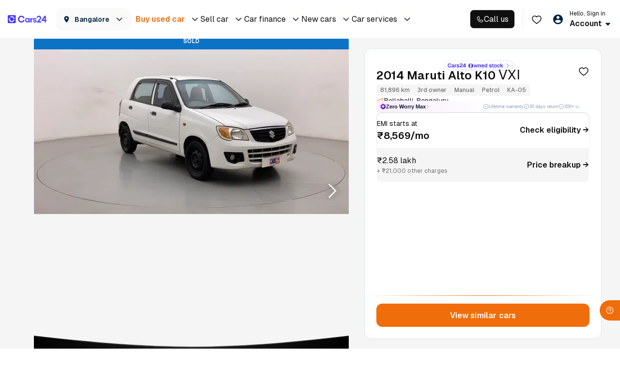

--- FILE ---
content_type: text/css
request_url: https://assets.cars24.com/production/india-website/catalog/260131021649/_next/static/css/f6e47f195adf7513.css
body_size: 3634
content:
.styles_noVariantFoundWrapper__32HQm{padding:0 16px;width:100%;min-height:100vh;background:radial-gradient(53.49% 47.54% at 46.4% 50%,rgba(0,113,188,.3) 3.64%,rgba(0,2,67,.3) 100%),#000;position:relative;z-index:1}.styles_variantList__ncD9K{display:flex;flex-direction:column;gap:12px;justify-content:space-between;margin-top:24px;height:calc(100vh - 30vh)}.styles_variantListContainer__sDhwl{height:calc(100vh - 35vh)}.styles_galaxyScene__Vvuw4{position:absolute;top:0;left:0;width:100vw;height:100%;z-index:-10;pointer-events:none}.styles_btnContainer__NehW5{position:fixed;bottom:10px;width:calc(100% - 32px)!important}.styles_orbitHeaderContainer__o6eMt{display:flex;width:100%;height:54px;padding:13px 16px 13px 4px;gap:12px;flex-shrink:0;align-items:center;background:transparent;color:#ffffffe3;font-size:16px;font-style:normal;font-weight:600;line-height:120%;position:relative;z-index:100}.styles_orbitDetailPageContainer__dfl0P{width:100%;min-height:100vh;background:radial-gradient(53.49% 47.54% at 46.4% 50%,rgba(0,113,188,.3) 3.64%,rgba(0,2,67,.3) 100%),#000;z-index:1;position:relative;overflow:hidden}.styles_orbitPadding__Qeb77{padding:0 16px;z-index:99}.styles_orbitDetailSlider__iF1r4{display:flex;gap:8px;z-index:1;justify-content:space-between}.styles_vehicle__OvWVB{position:absolute;top:30%}.styles_carImageContainer__W9sKv,.styles_threeDmodelContainer__8ahmv{width:100vw;display:flex;align-items:center;justify-content:center}.styles_vehicleImageWrapper___McGk{position:relative}.styles_vehicleLandImage__G_eF2{display:flex;justify-content:center;align-items:center;flex-direction:column;width:100%;height:236px;margin-bottom:10px}.styles_vehicleImage__iq0a0{margin-top:48px}.styles_iconWrapper__j1DJ2{width:40px;height:40px;border-radius:50%;background-color:#fff;cursor:pointer}.styles_iconWrapper__j1DJ2,.styles_orbitLoader__0z73j{display:flex;align-items:center;justify-content:center}.styles_orbitLoader__0z73j{width:100%;height:100vh;position:fixed;z-index:-100;background:inherit}.styles_orbitLoader__0z73j div{margin-top:-80px!important}.styles_loaderText__fSEip{position:absolute;width:50%;text-align:center;color:#ffffffe3;font-size:14px;font-style:normal;font-weight:400;line-height:20px;top:55vh}.styles_sliderCardWrapper__4C5jB{width:calc(100% - 48px)}.styles_bottomSheetWrapper__TG8dE{padding:24px;width:100%;height:100%;display:flex;flex-direction:column;align-items:center;gap:24px}.styles_bottomSheetTitle__JoFdk{color:#ffffffe3;text-align:center;font-size:20px;font-style:normal;font-weight:600;line-height:26px}.styles_buttonContainer__UZ_uz{display:flex;width:100%;gap:8px;align-items:center}.styles_detailsWrapper___k_yC{display:flex;flex-direction:column;gap:4px}.styles_buttonWrapper__w5JHs{width:fit-content;display:flex;align-items:center;gap:4px}.styles_canvasDimension__ZF_ox{width:100%;height:160px;display:flex;justify-content:center;align-items:center}.styles_detailTitle___NT69{color:#ffffffe3;font-size:12px;font-style:normal;font-weight:600;line-height:17px}.styles_detailSubtitle__BrhG8{color:#ffffffb0;font-size:10px;font-style:normal;font-weight:500;line-height:15px}.styles_buttonTitle__0XRdT{color:#ffffffb0;font-size:12px;font-style:normal;font-weight:600;line-height:17px;text-decoration:underline dotted}.styles_carImage__VHXZR,.styles_imageWrapper__gOBZX{position:relative}.styles_landImage__WM8wP{width:100vw;display:flex;align-items:center;justify-content:center;height:100%}.styles_galaxyScene__IgAMV{position:absolute;top:0;left:0;width:100vw;height:100%;z-index:-10;pointer-events:none}.styles_lottieAnim__xSvMR{position:fixed;width:100%;z-index:100}.styles_landImage__WM8wP{width:100%;height:132px}.styles_carDetailsContainer__Fq1_V{padding:16px 0;display:flex;flex-direction:column;gap:16px}.styles_cardWrapper__SEs5x{width:100%;display:grid;grid-template-columns:1fr 1fr;padding:12px;row-gap:16px;column-gap:12px;border-radius:8px;border:1px solid #ffffff29;background:#fff;justify-content:space-between}.styles_valueFieldWrapper__K_0Rk{display:flex;flex-direction:column;align-items:flex-start;gap:4px;flex:1 0 0}.styles_valueFieldTitle__gEPzG{color:#0f0f10;font-size:10px;font-style:normal;font-weight:400;line-height:15px}.styles_valueFieldSubTitle__GmUA4{color:#0f0f10;font-size:14px;font-style:normal;font-weight:600;line-height:20px}.styles_valueFieldDescriptionWrapper__5drMj{display:flex;align-items:center;gap:8px}.styles_bottomWrapper__d42mD{margin-top:24px;padding-bottom:24px}.styles_image__y53dO img{width:100%;height:auto;object-fit:cover}.styles_quickActionCardWrapper__5eiiH{display:flex;flex-direction:column;gap:16px}.styles_cardWrapper__W_8df{width:100%;display:flex;align-items:flex-start;gap:12px;padding:12px 0;border-radius:8px;border:1px solid #ffffff29;background:#fff;align-items:center;justify-content:space-between}.styles_firstQuickActionCard__FYu_5{width:100%;display:flex;flex-direction:column;gap:6px}.styles_buttonContainer__t5i7U{display:flex;gap:4px;align-items:center}.styles_actionTitle__EDG4m{width:max-content;color:#0f0f10;font-size:12px;font-style:normal;font-weight:600;line-height:17px}.styles_actionDescription__wRSxj{color:#0f0f10;font-size:10px;font-style:normal;font-weight:500;line-height:15px}.styles_cardDetailsWrapper__OAGcu{display:flex;width:100%;padding:0 12px;flex-direction:column;align-items:flex-start;border-radius:8px;background:#fff}.styles_cardBorder__SDk29{border-bottom:.5px solid #b0b0b0;border-radius:0}.styles_cardNoBorder__V8EAb{padding:12px 8px}.styles_container__WBBMy{min-width:100%;min-height:100vh;padding:0 16px;background:radial-gradient(53.49% 47.54% at 46.4% 50%,rgba(0,113,188,.3) 3.64%,rgba(0,2,67,.3) 100%),#000;z-index:1;position:relative}.styles_carInfoCardContainer__eGzv3{margin-bottom:16px}.styles_carPriceContainer__beoBZ{margin-bottom:24px}.styles_carPriceContainer__beoBZ img{width:100%;height:inherit;object-fit:cover;border-radius:4px}.styles_galaxyScene__Znmd9{position:absolute;top:0;left:0;width:100vw;height:100%;z-index:-10;pointer-events:none}.styles_container__StPqS{border-radius:8px;border:1px solid #ffffff29;background:#ffffff0d;padding:8px;display:flex;gap:10px;align-items:center}.styles_textContainer__IpY4m{display:flex;flex-direction:column;gap:2px}.styles_regNo__1fVbv{font-size:12px;font-weight:600;color:#ffffffe3}.styles_name__ZfPQW{font-size:10px;color:#ffffffb0}.styles_container__Il38i{color:#ffffffe3;padding-bottom:16px}.styles_headings__JxT19{display:flex;flex-direction:column;gap:4px;margin-bottom:16px}.styles_heading__b3UXE{font-size:16px;font-weight:600;line-height:23px}.styles_point__8_sbf,.styles_subheading__Dt0fR{font-size:12px;line-height:17px}.styles_points__Can_d{display:flex;flex-direction:column;gap:12px;margin-bottom:24px}.styles_point__8_sbf{display:flex;align-items:center;gap:12px}.styles_iconContainer__IuAbP{width:20px;height:20px;border-radius:50%;border:1px solid #ffffff1a;background-color:#ffffff0f;display:flex;justify-content:center;align-items:center}.styles_content__jTo9i{padding:0 2px 32px}.styles_stickyButton__txZer{position:fixed;bottom:10px;width:calc(100% - 32px)}.styles_container__WgBDY{min-width:100%;min-height:100vh;padding:0 16px;background:radial-gradient(53.49% 47.54% at 46.4% 50%,rgba(0,113,188,.3) 3.64%,rgba(0,2,67,.3) 100%),#000;position:relative;z-index:1}.styles_stepperContainer__Ls1sr{margin:16px 0 24px}.styles_content__qYMYR{height:calc(100vh - 20vh);display:flex;flex-direction:column;justify-content:space-between;align-items:center}.styles_listContainer__V_R_c{height:calc(100% - 22vh)}.styles_listContainer__V_R_c,.styles_prevBtnContainer__QojDH{width:100%}.styles_prevBtnContainer__QojDH{position:fixed;bottom:10px;width:calc(100% - 32px)!important}.styles_galaxyScene__lxzA2{position:absolute;top:0;left:0;width:100vw;height:100%;z-index:-10;pointer-events:none}.styles_container___mw1E{color:#fff;display:flex;flex-direction:column;gap:8px;height:100%}.styles_list__Znb2Q{overflow-y:scroll}.styles_listItem__hE1Ox{display:flex;gap:12px;align-items:center;font-size:14px;font-weight:500;padding:4px 16px;height:62px;border-bottom:1px solid #ffffff29}.styles_listItem__hE1Ox.styles_active__GXqoG{border:1px solid #57bcff;background:#ffffff0d}.styles_listItem__hE1Ox:first-child{border-radius:8px 8px 0 0}.styles_listItem__hE1Ox:last-child{border-radius:0 0 8px 8px}.styles_notFoundContainer__sDu7W{height:calc(100% - 44px);padding:24px 0;text-align:center;font-size:16px;font-weight:600;border-radius:8px}.styles_list__Znb2Q,.styles_notFoundContainer__sDu7W{max-height:calc(100% - 44px);border-radius:8px;border:1px solid #ffffff29}.styles_inputContainer__0cWOk,.styles_list__Znb2Q,.styles_notFoundContainer__sDu7W{background-color:#ffffff0d}.styles_loaderContainer__YREWY{display:flex;align-items:center;justify-content:center;width:100%;height:100%}.styles_loginContainer__qT0U7,.styles_loginForm__8wofU{display:flex;flex-direction:column;gap:8px;z-index:100}.styles_loginForm__8wofU{margin-top:32px}.styles_verifyMobileHeading__DTxq3{color:#ffffffe3;font-size:20px;font-style:normal;font-weight:600;line-height:24px;margin-top:16px;margin-bottom:32px}.styles_otpDescription__02vUI{color:#fff;font-size:14px;font-style:normal;font-weight:500;line-height:20px;margin-bottom:8px}.styles_otpSentText__5iu1E{display:flex;padding:0;align-items:center;gap:4px;color:#ffffffb0;font-size:14px;font-style:normal;font-weight:600;line-height:16px;margin-bottom:8px}.styles_resendOtp__aUivE{width:180%;color:#ffffff42}.styles_resendOtpText___1yzg,.styles_resendOtp__aUivE{display:flex;height:14px;padding:0;align-items:center;gap:4px;font-size:12px;font-style:normal;font-weight:600;line-height:14px}.styles_resendOtpText___1yzg{color:#ffffffe3;cursor:pointer}.styles_verifyButtonWraapper__ytYW7{margin-top:32px;display:flex;justify-content:space-between;align-items:center}.styles_loginSignupWrapper__uRTG3{position:relative;z-index:100}.styles_otpSpinner__tw33E{top:10px}.styles_spinnerWrap__pENPf .spinner{right:-1px;top:-1px;width:24px;height:24px}.styles_inputOtp__YS0I0 input:focus{background:transparent}.styles_otpScreen__IvD0L .styles_inputOtp__YS0I0 span{color:#ed6b00;font-weight:700;margin-left:8px;cursor:pointer;position:absolute;top:15px;right:54px;font-size:14px}.styles_spinnerWrap__pENPf{margin-left:0!important;font-size:12px!important;color:rgba(70,81,102,.6)!important;width:24px;height:24px;line-height:22px;text-align:center;font-weight:400;position:relative}.styles_bottomSheetWrapper__nXQHR{padding:24px;height:100%;justify-content:space-between}.styles_bottomSheetContent__ZK05b,.styles_bottomSheetWrapper__nXQHR{width:100%;display:flex;flex-direction:column;align-items:center}.styles_title__Tv7uA{margin-top:24px;font-size:18px;font-weight:600;line-height:23px;margin-bottom:12px}.styles_subTitle__ReB56,.styles_title__Tv7uA{color:#ffffffe3;text-align:center;font-style:normal}.styles_subTitle__ReB56{font-size:14px;font-weight:400;line-height:20px;margin-bottom:24px}.styles_container__7M0CE{padding:16px 8px 8px;border-radius:8px;border:.5px solid #ffffff29;background:#ffffff0d}.styles_uppercase__BcUQq{text-transform:uppercase}.styles_titleContainer__7Cia8{color:#ffffffe3;font-size:14px;padding-left:8px;display:flex;justify-content:space-between;margin-bottom:16px;align-items:center}.styles_linkContainer__MlMEW{display:flex;gap:4px}.styles_linkTitle__hkYCP{color:#ffffffb0;font-size:12px;font-weight:600}.styles_orbitSliderWrapper__TApH4{width:inherit;display:flex;overflow:hidden}.styles_sliderCard__WH8Bv{min-width:fit-content;border-radius:32px;display:flex;padding:2px 8px;justify-content:center;align-items:center;gap:8px;height:40px}.styles_sliderCard__WH8Bv img{object-fit:contain}.styles_sliderCardActive__MXLRh{background-color:#fff}.styles_sliderCardInactive__e6Yv6{border:.5px solid #ffffff29;background-color:inherit}.styles_detailsWrapper__ThSAL{display:flex;padding:0 8px;flex-direction:column;align-items:flex-start}.styles_detailsWrapperActive__MhUvt{border-left:.5px solid #b0b0b0}.styles_detailsWrapperInactive__8CCTu{border-left:.5px solid #ffffff29}.styles_detailsNameActive__4g9hS{color:#0f0f10;font-size:10px;font-style:normal;font-weight:400;line-height:15px}.styles_detailsNameInactive__qobIz{color:#ffffffe3;font-size:10px;font-style:normal;font-weight:400;line-height:15px}.styles_detailsTitleActive__LGVtO{color:#0f0f10;font-size:12px;font-style:normal;font-weight:600;line-height:17px}.styles_detailNameLoading__JdE5S{color:#b0b0b0!important}.styles_loadingImage__yaADS{opacity:.5}.styles_detailsTitleInactive__WfsQ2{color:#ffffffe3;font-size:12px;font-style:normal;font-weight:600;line-height:17px}.styles_spinnerLoader__34UEs{top:-10px;right:auto}.styles_spinnerContainer__cyE_E{transform:translate(50%,50%);width:100%;position:absolute}.styles_cardWrapper__j7x79{margin:16px 0;border-bottom:1px solid #ffffff29;display:flex;flex-direction:column;align-items:center}.styles_detailsCardWrapper__yTeNw{display:flex;padding:12px 8px 8px;flex-direction:column;gap:8px;align-self:stretch;margin-top:16px;border-radius:8px;border:1px solid hsla(0,0%,100%,.2);background:#fff;box-shadow:0 2px 12px 0 hsla(0,0%,42%,.12)}.styles_titleWrapper___D2WZ{display:flex;align-items:center;gap:4px}.styles_title__hlvkR{color:#0f0f10;font-size:14px;font-style:normal;font-weight:600;line-height:16px;text-decoration:underline dotted}.styles_carsHeading__6pkeO{color:#0f0f10;font-size:10px;font-style:normal;font-weight:500;line-height:15px}.styles_currentCarValueWrapper__2SVQQ{display:flex;padding:8px;justify-content:space-between;align-items:center;align-self:stretch;border-radius:8px;background:#e5f3ff}.styles_currentCarDetailsWrapper__25pld{display:flex;flex-direction:column;gap:2px}.styles_currentCarValueTitle__cn2ht{color:#0f0f10;font-size:12px;font-style:normal;font-weight:400;line-height:17px}.styles_currentCarValueAmount__Z2vcu{color:#0f0f10;font-size:16px;font-style:normal;font-weight:600;line-height:23px}.styles_knowYourCarWrapper__B_tNC{display:flex;align-items:center;justify-content:center;width:fit-content;background-color:#fff;margin-bottom:16px;padding:6px 17.5px 6px 18.5px;border-radius:0 0 8px 8px}.styles_knowYourCarTitle__W_zWn{color:#0f0f10;font-size:14px;font-style:normal;font-weight:600;line-height:21px}.styles_buttonContainer__pkk_N{display:flex;margin-top:-3px}.styles_leftCurve__zEi9u{margin-right:-2px;margin-top:-2px}.styles_rightCurve__GPNTO{margin-left:-2px;margin-top:-2px}.styles_leftCurve__zEi9u img,.styles_rightCurve__GPNTO img{object-fit:cover}.styles_orbitDetailPageContainer__LoEm5{width:100%;min-height:100vh;background:radial-gradient(53.49% 47.54% at 46.4% 50%,rgba(0,113,188,.3) 3.64%,rgba(0,2,67,.3) 100%),#000;z-index:1;position:relative;overflow:hidden}.styles_orbitPadding__Yk5_v{padding:0 16px;z-index:99}.styles_orbitDetailSlider__tMY66{display:flex;gap:8px;z-index:1;justify-content:space-between}.styles_iconWrapper__HY8ni{width:40px;height:40px;border-radius:50%;background-color:#fff;cursor:pointer}.styles_iconWrapper__HY8ni,.styles_orbitLoader__VSRlp{display:flex;align-items:center;justify-content:center}.styles_orbitLoader__VSRlp{width:100%;height:100vh;position:fixed;z-index:-100;background:inherit}.styles_orbitLoader__VSRlp div{margin-top:-80px!important}.styles_loaderText__7G7w6{position:absolute;width:50%;text-align:center;color:#ffffffe3;font-size:14px;font-style:normal;font-weight:400;line-height:20px;top:55vh}.styles_sliderCardWrapper__8Vslk{width:calc(100% - 48px)!important}.styles_bottomSheetWrapper__Oowhl{padding:24px;width:100%;height:100%;display:flex;flex-direction:column;align-items:center;gap:24px}.styles_bottomSheetTitle__TxKvD{color:#ffffffe3;text-align:center;font-size:20px;font-style:normal;font-weight:600;line-height:26px}.styles_buttonContainer__hjaxo{display:flex;width:100%;gap:8px;align-items:center}.styles_detailsWrapper__l4D2G{display:flex;flex-direction:column;gap:4px}.styles_buttonWrapper__GvkGQ{width:fit-content;display:flex;align-items:center;gap:4px}.styles_canvasDimension__RjQKo{width:100%;height:160px;display:flex;justify-content:center;align-items:center}.styles_detailTitle__35opX{color:#ffffffe3;font-size:12px;font-style:normal;font-weight:600;line-height:17px}.styles_detailSubtitle__WavuC{color:#ffffffb0;font-size:10px;font-style:normal;font-weight:500;line-height:15px}.styles_buttonTitle__mKUe_{color:#ffffffb0;font-size:12px;font-style:normal;font-weight:600;line-height:17px;text-decoration:underline dotted}.styles_imageWrapper__YIP5t{position:relative}.styles_galaxyScene__zk4XV{position:absolute;top:0;left:0;width:100vw;height:100%;z-index:-10;pointer-events:none}.styles_lottieAnim__8DP8G{position:fixed;width:100%;z-index:100}.style_container__4gzny{width:100vw;height:100vh;display:flex;align-items:center;justify-content:center;flex-direction:column;gap:32px}.style_head__6yvC8{display:flex;flex-direction:column;padding:16px;gap:20px;min-height:100vh}.style_head_header__mJMOx{display:flex}.style_head_header--logo__if1Ak{width:61px;height:27px}.style_head_content__8R0O_{width:100%;display:flex;flex-direction:column;align-items:center;justify-content:center;gap:14px;margin:19px 0 42px;flex:1}.style_head_content--text__6aqtj{display:flex;flex-direction:column;align-items:center;justify-content:center;gap:8px}.style_head_content_hubImage-container__UPcAq{position:relative;width:100%;padding-bottom:70.845%}.style_head_content--hubImage__rhm_F{position:absolute;width:100%;height:auto;object-fit:cover}.style_head_facts__0mkUH{display:flex;flex-direction:column;gap:12px;border-radius:12px;background:linear-gradient(90deg,#ebf8ff,#bce2f9);padding:12px}.style_head_facts_header__sfp_q{display:flex;align-items:center;gap:9px}.style_head_facts_header--questionMark__fKNT4{display:flex;justify-content:center;padding:2.667px 7.667px 2.333px 7.333px;align-items:center;border-radius:12px;background:linear-gradient(180deg,#216dfe,#0059a3);color:#fff}.styles_notFound__HjAp7{background-color:#f3f3f3;padding-bottom:50px;position:relative}.styles_notFoundGraphic__uWY07{position:relative}.styles_swing__AUTzm{position:absolute;top:0;left:calc(50% - 65px);margin:0;width:130px}.styles_errorImage__mg9IE{height:120px;margin-top:180px}.styles_oops__xZFt2{font-size:40px;font-weight:700;font-style:oblique;color:#035489;margin:32px 0 0}.styles_notFound__HjAp7 p{font-family:Helvetica;font-size:14px;line-height:1.57;color:#555;margin:10px auto 20px;font-size:13px}.styles_notFound__HjAp7 button{width:350px;margin:0 auto}@media screen and (max-width:767px){.styles_notFound__HjAp7 button{width:100%}}.styles_animated__SneuZ{-webkit-animation-duration:5s;-moz-animation-duration:5s;animation-duration:5s;-webkit-animation-fill-mode:both;-moz-animation-fill-mode:both;animation-fill-mode:both;-webkit-animation-name:styles_swing__AUTzm;-moz-animation-name:styles_swing__AUTzm;animation-name:styles_swing__AUTzm;-webkit-transform-origin:top center;-moz-transform-origin:top center;transform-origin:top center;-webkit-animation-iteration-count:infinite;-moz-animation-iteration-count:infinite;animation-iteration-count:infinite}@-webkit-keyframes styles_swing__AUTzm{20%{-webkit-transform:rotate(15deg);-moz-transform:rotate(15deg);transform:rotate(15deg)}40%{-webkit-transform:rotate(-10deg);-moz-transform:rotate(-10deg);transform:rotate(-10deg)}60%{-webkit-transform:rotate(5deg);-moz-transform:rotate(5deg);transform:rotate(5deg)}80%{-webkit-transform:rotate(-5deg);-moz-transform:rotate(-5deg);transform:rotate(-5deg)}to{-webkit-transform:rotate(0deg);-moz-transform:rotate(0deg);transform:rotate(0deg)}}@keyframes styles_swing__AUTzm{20%{-webkit-transform:rotate(15deg);-moz-transform:rotate(15deg);transform:rotate(15deg)}40%{-webkit-transform:rotate(-10deg);-moz--transform:rotate(-10deg);transform:rotate(-10deg)}60%{-webkit-transform:rotate(5deg);-moz-transform:rotate(5deg);transform:rotate(5deg)}80%{-webkit-transform:rotate(-5deg);-moz-transform:rotate(-5deg);transform:rotate(-5deg)}to{-webkit-transform:rotate(0deg);-moz-transform:rotate(0deg);transform:rotate(0deg)}}

--- FILE ---
content_type: text/css
request_url: https://assets.cars24.com/production/india-website/catalog/260131021649/_next/static/css/c431f3ee6c629de5.css
body_size: 1883
content:
.styles_headerWrapper___Hepv{height:80px;background:#fff;border-bottom:1px solid rgba(221,229,235,.5);position:sticky;top:0;left:0;z-index:9999;display:flex;align-items:center;font-family:var(--main-font);transition:all 225ms cubic-bezier(0,0,.2,1) 1ms}.styles_hideHeader__bt19L{transition:all 225ms cubic-bezier(0,0,.2,1) 1ms;top:-80px}.styles_headerContainer__zDx_u{display:flex;justify-content:space-between}.styles_leftNavWrapper__opqQD,.styles_mainMenu__Zlk7_,.styles_navRightWrapper__eaqKy{display:flex;align-items:center}.styles_leftNavWrapper__opqQD{padding-right:60px;justify-content:flex-start}.styles_navRightWrapper__eaqKy{justify-content:flex-end;position:relative}.styles_dropdownWrapper___CFX_,.styles_logoWrapper___J4WM{display:flex;justify-content:center;align-items:center}.styles_logoWrapper___J4WM{width:80px;margin-right:20px}.styles_logo__6YcJI>img{width:80px}.styles_dropdownWrapper___CFX_{padding:0 12px;height:46px;background:#fafafa;border-radius:12px;justify-content:space-between;cursor:pointer;min-width:100px;column-gap:8px}.styles_cityName__VUTON{display:flex;align-items:center}.styles_cityName__VUTON>p{max-width:116px;margin-bottom:0;font-weight:600;font-size:14px;line-height:22px;color:#002441;white-space:nowrap;text-overflow:ellipsis;overflow:hidden;display:block}.styles_dropdownWrapperDisabled__yV56F{cursor:default}.styles_mainMenu__Zlk7_{flex:1;min-width:700px}.styles_navList__Lu62B{margin-bottom:0;display:flex;justify-content:flex-start;align-items:center;grid-gap:0 20px;gap:0 20px}.styles_navList__Lu62B>li>a,.styles_navList__Lu62B>li>span{font-weight:600;font-size:14px;line-height:24px;color:#465166;cursor:pointer;transition:all .3s;position:relative}.styles_navList__Lu62B>li.styles_active__Tg6F5>a,.styles_navList__Lu62B>li.styles_active__Tg6F5>span,.styles_navList__Lu62B>li>a:hover,.styles_navList__Lu62B>li>span:hover{color:#002441}.styles_navList__Lu62B>li:hover:after{width:100%;height:4px;content:"";background:#ef6e0b;border-radius:4px 4px 0 0;position:absolute;bottom:-1px;left:0;z-index:9}.styles_carFindWrapper__4iwsO{position:relative}.styles_carFinance__DBiTw,.styles_carFind__0Zs0j,.styles_carServiceBox__DYcYw,.styles_newCars__a0cDo,.styles_sellCar__pbPFV{left:0;visibility:hidden;opacity:0}.styles_carFindWrapper__4iwsO:hover .styles_loginDropdownfirst__PgxUq{visibility:visible;opacity:1}.styles_loginDropdownfirst__PgxUq{padding:10px 0;width:100vw;background:#fff;border:1px solid #dde5eb;box-shadow:0 24px 48px hsla(221,9%,54%,.08);display:flex;justify-content:center;position:fixed;top:70px;left:0;transition:all .1s ease-in-out 0s;z-index:99}.styles_loginDropdownfirst__PgxUq li{margin:0!important;width:100%}.styles_loginDropdownfirst__PgxUq li+li{margin-bottom:12px}.styles_loginDropdownfirst__PgxUq li a{font-size:14px;line-height:24px;letter-spacing:.01em;color:#002441!important;height:24px;transition:all .3s;cursor:pointer}.styles_loginDropdownfirst__PgxUq li:hover a{padding:0 4px;height:24px;background:#fff url(https://assets.cars24.com/production/india-website/catalog/260131021649/_next/static/media/right-arrow.3556dbdc.svg) no-repeat;background-position:100%;font-weight:600;display:flex;justify-content:flex-start;align-items:center}.styles_loginDropdownfirst__PgxUq .styles_listOuter__vPlbo{width:calc(100% / 5);margin-right:30px}.styles_loginDropdownfirst__PgxUq .styles_listOuterSecond__dKXHa{width:290px}.styles_loginDropdownfirst__PgxUq .styles_listOuterLast__wn58O{width:360px}.styles_loginDropdownfirst__PgxUq h6{margin-bottom:16px;font-weight:600;font-size:14px;line-height:22px;letter-spacing:.01em;text-transform:uppercase;color:#002441}.styles_viewAll__qLU6s{margin-top:12px;font-weight:600!important;font-size:14px!important;line-height:24px!important;color:#ef6e0b!important;cursor:pointer;display:block}.styles_account__Fd2dS{margin-left:12px}.styles_account__Fd2dS label{margin-bottom:2px;font-weight:600;font-size:12px;line-height:18px;letter-spacing:.02em;color:#465166;display:block}.styles_account__Fd2dS strong{font-weight:600;font-size:16px;line-height:24px;color:#002441;cursor:pointer}.styles_account__Fd2dS:hover img{transform:rotate(180deg)}.styles_account__Fd2dS.styles_userName__RXMkL label{max-width:120px;overflow:hidden;white-space:nowrap;text-overflow:ellipsis}.styles_dropdownMenuWrap__FaQOL{padding:20px 16px 6px;width:340px;max-height:580px;overflow-y:auto;background:#fff;box-shadow:0 24px 48px hsla(221,9%,54%,.08);border-radius:12px;position:absolute;top:80px;right:0;z-index:99;visibility:hidden;opacity:0;transition:all .3s ease-in-out 0s}.styles_dropdownMenu__RCZKL:hover .styles_dropdownMenuWrap__FaQOL{visibility:visible;opacity:1}.styles_userLoginDetail__GdGYu{margin-bottom:16px;padding:16px;background:#fafafa;border-radius:12px}.styles_userLoginDetail__GdGYu strong{margin-bottom:4px;font-weight:600;font-size:14px;line-height:22px;letter-spacing:.01em;color:#002441;display:block}.styles_userLoginDetail__GdGYu span{font-size:12px;line-height:18px;letter-spacing:.01em;color:#465166;display:block!important}.styles_userLoginDetail__GdGYu span+span{margin-top:2px}.styles_userLoginDetail__GdGYu .lazy-load-image-background{width:18px;height:18px;cursor:pointer}.styles_appointmentsWrapper__EMntd,.styles_dropdownMenuWrap__FaQOL button{margin-bottom:16px;border-radius:12px}.styles_appointmentsWrapper__EMntd{padding:4px 16px;background-color:#fafafa}.styles_appWrapper__m5No7{padding:12px 0;cursor:pointer;display:flex;align-items:center;justify-content:space-between;border-bottom:.5px solid #dde5eb}.styles_appWrapper__m5No7:last-child{border-bottom:none}.styles_sellStrip__mpXwB{display:flex;justify-content:space-between;align-items:center}.styles_sellStripText__7WAYM{padding:0 8px;height:18px;background:#0c72c6;border-radius:4px;font-size:12px;line-height:18px;letter-spacing:.01em;color:#fff}.styles_appWrapper__m5No7 p{margin:0 0 0 8px;font-size:12px;line-height:18px;letter-spacing:.01em;color:#002441;font-weight:600}.styles_overlay__MCWcM{margin-bottom:0}.styles_overlay__MCWcM li{padding:14px 0;font-size:14px;line-height:22px;letter-spacing:.01em;color:#002441;cursor:pointer}.styles_overlay__MCWcM li a{color:#002441!important}.styles_overlay__MCWcM li span img{margin-right:16px}.styles_overlay__MCWcM>li>div>img{cursor:pointer}.styles_overlay__MCWcM li.styles_resourcesBorder__eEVtY{margin-top:12px;padding-top:26px;border-top:2px solid #eef2f5}.styles_overlay__MCWcM li span.styles_newWrapper__WLvdA{display:flex;align-items:center;justify-content:space-between;flex:1}.styles_overlay__MCWcM li span font{color:#fff;font-size:14px;font-weight:500;line-height:22px;letter-spacing:.14px;padding:0 8px;border-radius:4px;background:#00ba67}.styles_status__M5qoU{margin-left:8px;padding:3px 8px;height:24px;border-radius:5px;font-weight:500;font-size:12px;line-height:18px;color:#fff}.styles_subMenu__Ajijh{margin:8px 0 0;padding-left:40px;height:140px;overflow-x:hidden;display:block}.styles_subMenu__Ajijh>li{padding:8px 0}.styles_subMenu__Ajijh>li a{color:#465166!important}.styles_subMenu__Ajijh::-webkit-scrollbar{width:2px}.styles_subMenu__Ajijh::-webkit-scrollbar-track{background:#dde5eb}.styles_subMenu__Ajijh::-webkit-scrollbar-thumb{background:#7e8594}.styles_userInitia__lvt7w{font-weight:700;font-size:16px;color:#205c8c}.styles_heartWrap__IlNHt{margin-right:20px;position:relative}.styles_wishlist__POnJF{width:10px;height:10px;background:#ef6e0b;border:2px solid #fff;border-radius:50%;position:absolute;right:0;top:0;z-index:1}.styles_subMenuHide__Q7ecW{display:none}@media screen and (max-width:1366px){.styles_leftNavWrapper__opqQD{padding-right:10px}.styles_mainMenu__Zlk7_{min-width:670px}}@media screen and (max-width:1280px){.styles_dropdownWrapper___CFX_{min-width:154px}.styles_dropdownWrapper___CFX_>p{margin-right:12px}.styles_mainMenu__Zlk7_{min-width:auto}.styles_navList__Lu62B{grid-gap:0 10px;gap:0 10px}}.styles_hoverText__rB5MU{display:flex;align-items:center;justify-content:space-between;cursor:pointer}.styles_hoverText__rB5MU>p{margin-right:8px}.styles_loginDropdownfirst__PgxUq ul{width:100%}.styles_navList__Lu62B>li:hover img{rotate:180deg}.styles_carFinanceWrapper__Sg475,.styles_carFindWrapper__4iwsO,.styles_carServiceWrapper__voTRf,.styles_newCarsWrapper__vC_fd,.styles_sellCarWrapper__RGHIl{height:60px;position:relative;display:flex;align-items:center}.styles_carFinanceWrapper__Sg475:hover .styles_loginDropdownfirst__PgxUq,.styles_carFindWrapper__4iwsO:hover .styles_loginDropdownfirst__PgxUq,.styles_carServiceWrapper__voTRf:hover .styles_loginDropdownfirst__PgxUq,.styles_newCarsWrapper__vC_fd:hover .styles_loginDropdownfirst__PgxUq,.styles_sellCarWrapper__RGHIl:hover .styles_loginDropdownfirst__PgxUq{visibility:visible;opacity:1}.styles_carFinanceWrapper__Sg475 .styles_carFinance__DBiTw img,.styles_carFindWrapper__4iwsO .styles_carFind__0Zs0j img,.styles_carServiceWrapper__voTRf .styles_carServiceBox__DYcYw img,.styles_newCars__a0cDo img,.styles_sellCarWrapper__RGHIl .styles_sellCar__pbPFV img{rotate:0deg!important}.styles_carFinanceWrapper__Sg475 .styles_carFinance__DBiTw a,.styles_carFindWrapper__4iwsO .styles_carFind__0Zs0j a,.styles_carServiceWrapper__voTRf .styles_carServiceBox__DYcYw a,.styles_newCars__a0cDo a,.styles_sellCarWrapper__RGHIl .styles_sellCar__pbPFV a{color:#000}.styles_headerDropDownContainer__viHRK{width:1280px}.styles_loginContainer__JUWDI{display:inline-flex;align-items:center}.styles_callContainer__CFOcw{display:flex;align-items:center;height:42px;padding-right:16px;margin-right:16px;border-right:1px solid #ebebeb;position:relative}@media (min-width:1200px){.styles_headerContainer__zDx_u{max-width:1440px!important}}

--- FILE ---
content_type: text/css
request_url: https://assets.cars24.com/production/india-website/catalog/260131021649/_next/static/css/eb601354b6ca1b71.css
body_size: 12588
content:
.styles_modalWrap__Fi2Vu{padding:16px 20px 24px;background:#fff;box-shadow:0 -4px 20px rgba(0,0,0,.15);border-radius:10px 10px 0 0;color:#465166}.styles_close__8Tn1f{width:14px;height:24px;display:flex;justify-content:center;align-items:center;position:absolute;top:20px;right:20px;z-index:9}.styles_close__8Tn1f>img{width:16px}.styles_heading__Ft2ej{margin:20px 0 12px;font-weight:600;font-size:16px;line-height:24px}.styles_content__To_3f{margin-bottom:28px;font-size:12px;line-height:18px;letter-spacing:.16px}.styles_buttonWrap__RFQUn button,.styles_buttonWrap__RFQUn button:focus,.styles_buttonWrap__RFQUn button:hover{border-radius:8px;box-shadow:none}.styles_categoryLockContainer__dHHHK{top:0;background-color:rgba(0,0,0,.75)}.styles_categoryLockContainer__dHHHK,.styles_outerLockContainer__dzZkZ{position:absolute;left:0;right:0;bottom:0;display:flex;align-items:center;justify-content:center}.styles_outerLockContainer__dzZkZ{top:-6px;background-color:rgba(0,0,0,.7);z-index:999;flex-direction:column;height:107%}.styles_lockBackground__P5Auk{height:100%;filter:blur(4px)}.styles_downloadCta__hjebq{font-size:14px;font-weight:500;color:#fff;margin-top:6px;text-align:center}.styles_lockIcon__wVI8K{margin-top:-5px}.styles_downloadCta__hjebq>span{color:#ef6e0b!important}.styles_downloadButton__IRrkT{width:216px;margin-top:12px}.styles_downloadButton__IRrkT>button{width:100%}.styles_ratingSection__KasEw{margin-top:8px;display:flex;align-items:center;column-gap:4px}.styles_lockedCtaContainer__ddMbd{display:flex;align-items:center;column-gap:8px;margin-left:18px}.styles_lockedImageContainer__oF8Ib{position:relative;aspect-ratio:16/9!important;margin-top:20px}.styles_lockedImage__XWApu{color:transparent;width:100%;height:100%;object-fit:cover;background-color:#cfd2ca;filter:blur(3px)}.styles_innerLockContainer__20FjB{position:absolute;top:0;left:0;right:0;bottom:0;display:flex;align-items:center;justify-content:center;background-color:rgba(0,0,0,.7);z-index:999;flex-direction:column;height:100%}.styles_feactureSpecLockContainer__eyyGC{position:absolute;width:calc(100% - 122px);bottom:0;left:122px;right:0}.styles_featureLockedCtaContainer__cUOey{width:100%;padding:0 16px;background-color:#fff;display:flex;flex-direction:column;align-items:center}.styles_featureLockedCtaContainer__cUOey>img{margin-bottom:8px;margin-top:10px}.styles_featureLockedCtaContainer__cUOey>div{margin-top:12px;width:100%;display:flex;justify-content:center}.styles_blurContainer__VEiLI{background-color:#fff;position:relative;width:100%;height:300px;aspect-ratio:258/191}.styles_blurContainer__VEiLI img{height:205px!important;margin-top:12px}.styles_downloadCtaInner__v8gRV{margin-left:100px;margin-right:100px}.styles_separator__Ol8fk{height:16px}.styles_separator__Ol8fk img{height:100%!important}.styles_carImageStyle___wjbj{width:100%;height:100%;object-fit:cover}.styles_galleryImage__IqFQn{height:100%;width:100vw}.styles_galleryImage__IqFQn .lazy-load-image-background{display:block!important;height:100%}.styles_galleryImage__IqFQn img{aspect-ratio:16/9!important}.styles_lockContainer__kdXY0{position:absolute;top:0;left:0;right:0;bottom:0;display:flex;align-items:center;justify-content:center;background-color:rgba(0,0,0,.7);z-index:999;flex-direction:column}.styles_lockBackground__qFVlS{height:100%;filter:blur(4px)}.styles_downloadCta__HglvR{font-size:14px;font-weight:500;color:#fff;margin-top:6px}.styles_lockIcon__U_zB9{margin-top:-5px}.styles_downloadCta__HglvR>span{color:#ef6e0b!important}.styles_downloadButton__emwMR{width:216px;margin-top:12px}.styles_downloadButton__emwMR>button{width:100%}.styles_ratingSection__quL_W{margin-top:8px;display:flex;align-items:center;column-gap:4px}.styles_animatedContainer__Pn6ne{display:flex;flex-direction:column;align-items:center}.styles_overlayHead____Xsm{z-index:3;margin:0 20px;position:relative;top:1px;width:fit-content;height:28px;background-color:#0f0f1000}.styles_shape__PwyHf{position:absolute;top:0;right:calc(100% - 1px);width:20px;height:28px;z-index:-1;clip-path:path("M2.84574 12.8462 C4.3479 5.37491 10.9111 0 18.5318 0 L 20 0 V28 H0 L2.84574 12.8462Z")}.styles_shape__PwyHf:nth-of-type(3){transform:scaleX(-1);left:calc(100% - 1px)}.styles_content__hrnaM{height:28px;padding:4px 0}.styles_luxeCard__UKFuC{display:flex;align-items:center;gap:4px;overflow:hidden}.styles_luxeCard__UKFuC>p{letter-spacing:.05em;color:#edd7a1;margin-top:2px}.styles_contentCard__0eFxN{display:flex;align-items:center;gap:4px;height:100%;background-color:#000;padding:2px;border-radius:100px;margin:0 -12px;overflow:hidden}.styles_contentCard__0eFxN>p{font-family:var(--main-font);font-style:italic;line-height:12.1px;flex-shrink:0}.styles_contentCard__0eFxN>:last-child{margin-right:3px}.styles_animateHeader__81nHL .styles_shape__PwyHf{background-color:#363636}.styles_animateHeader__81nHL .styles_content__hrnaM{margin:0 -2px;background-color:#363636}.styles_animateLuxeHeader__S_Tfr .styles_shape__PwyHf{background-color:#0f0f10cc}.styles_animateLuxeHeader__S_Tfr .styles_content__hrnaM{margin:0 -2px;background-color:#0f0f10cc}@keyframes styles_opacityInvert__fErvJ{0%{opacity:1}to{opacity:.3}}@keyframes styles_clipHeader__N9cpa{0%,25%{clip-path:circle(10px)}75%,to{clip-path:circle(calc(100% + 40px))}}@keyframes styles_bgAnimation__Sil__{0%,25%{background-color:#0f0f1000}75%,to{background-color:#363636}}@keyframes styles_shrinkHeaderCardEntry__MAuXC{0%{clip-path:circle(10px);transform:translateY(5vh)}70%,to{clip-path:circle(10px);transform:translateY(0)}}@keyframes styles_shrinkContentCardEntry__hSj26{0%{clip-path:circle(10px at 10px 10px);transform:translateX(calc(50% - 10px)) translateY(5vh)}70%,to{clip-path:circle(10px at 10px 10px);transform:translateX(calc(50% - 10px)) translateY(30px)}}@keyframes styles_shrinkContentCard__8qcvp{0%{transform:translateX(calc(50% - 10px)) translateY(30px);clip-path:circle(10px at 10px 10px)}20%,60%{transform:translateX(calc(50% - 10px)) translateY(0);clip-path:circle(10px at 10px 10px)}to{transform:translateX(0) translateY(0);clip-path:circle(100%)}}@keyframes styles_shrinkContentCardItems__ce0kH{0%,33%{opacity:0}66%,to{opacity:1}}.styles_carMeta__oSOfh{background:#363636;padding:8px 4px;border-radius:64px;overflow:hidden;min-width:36px;position:relative;z-index:3;display:flex;align-items:center}.styles_luxeMeta__LdTxh{background:radial-gradient(ellipse at center,hsla(43,68%,78%,0) 25%,#edd7a1 100%);background-size:200% 200%}.styles_luxeMeta__LdTxh:before{content:"";position:absolute;inset:0;margin:1px;border-radius:18px;background:#111;z-index:-1}@keyframes styles_animatedBorder__0AMUG{0%{background-position:0 0}25%{background-position:100% 0}50%{background-position:100% 100%}75%{background-position:0 100%}to{background-position:0 0}}.styles_animateLuxeHeader__S_Tfr+.styles_addSlideUp__HY3Ee{animation:styles_animatedBorder__0AMUG 1.5s linear 0s infinite}.styles_carTextContainer__0Bzov{display:flex;align-items:center;padding:8px 4px;position:relative;top:-36px;z-index:3}.styles_animateHeader__81nHL~.styles_carTextContainer__0Bzov .styles_textContainer__hydVk,.styles_animateLuxeHeader__S_Tfr~.styles_carTextContainer__0Bzov .styles_textContainer__hydVk{display:flex;align-items:center;margin:auto;overflow:hidden}.styles_animateHeader__81nHL~.styles_addSlideUp__HY3Ee .styles_textContainer__hydVk,.styles_animateLuxeHeader__S_Tfr~.styles_addSlideUp__HY3Ee .styles_textContainer__hydVk{display:flex;align-items:center;margin:auto;opacity:0}.styles_textContainer__hydVk>hr{border:none;width:3px;height:3px;background:#fff;border-radius:50%;flex-shrink:0}@keyframes styles_slide-up__V5Rse{0%{top:5vh;opacity:.5;clip-path:circle(18px)}to{top:0;opacity:1;clip-path:circle(18px)}}@keyframes styles_expand__5TkxC{0%{width:0}to{width:100%}}@keyframes styles_textOpacityInitial__uudvH{0%,to{opacity:0}}@keyframes styles_textOpacityFinal__6WmB1{0%,50%{opacity:0;clip-path:circle(17px);transform:translateY(20px)}to{opacity:1;clip-path:circle(100%);transform:translateY(0)}}.styles_textContainer__hydVk>p{padding:1.5px 8px;flex-shrink:0}.styles_d2cLuxeBg__Io0wZ .styles_content__hrnaM,.styles_d2cLuxeBg__Io0wZ .styles_shape__PwyHf{background-color:#0f0f10}.styles_tagImage__hlxaB{height:20px;width:auto;object-fit:contain}.styles_wrapper__o2cse{position:relative}.styles_atfContainer__aLBM6{position:absolute;top:20px;left:0;right:0;display:flex;justify-content:center}.styles_gradient__iu_tY{height:74px;width:100%;border-bottom-left-radius:50% 18%;border-bottom-right-radius:50% 18%;background-color:#cfd2ca;position:absolute;top:0;z-index:1}.styles_d2cBg__6DQoR{background-color:#fff}.styles_luxBg__eTr43{background-color:#191918}.styles_luxeD2c__MDmFk{background-color:#bdbdbd}.styles_warrantyBanner__T7QQT{position:relative}.styles_slider__zpAHp{padding-bottom:20px}.styles_bannerImage__JDktP{position:relative;cursor:pointer}.styles_dotsContainer__HKopb{position:absolute;z-index:1;bottom:10px;display:grid;place-content:center;width:calc(100% - 32px);padding-inline:var(--spacing-16)}.styles_dotsWrapper__JReJW{position:relative;width:48px;border-radius:var(--corner-radius-full);background-color:#e5f3ff;height:4px}.styles_dot__j2HB1{height:100%;width:8px;background-color:#0059a3;border-radius:var(--corner-radius-full);position:absolute;transition:all .3s linear}.styles_popupImage__VFSbJ{position:relative;margin-bottom:56px}.styles_popupCta__PDRWA{position:absolute;left:16px;right:16px;bottom:24px}.styles_warrantyBanner__T7QQT .slick-list{margin:0!important}.styles_warrantyBanner__T7QQT .slick-next,.styles_warrantyBanner__T7QQT .slick-prev{z-index:2;background-color:var(--base-white);height:36px;width:36px;border-radius:50%;background-repeat:no-repeat;background-position:50%;box-shadow:0 0 16px 0 rgba(0,0,0,.08)}.styles_warrantyBanner__T7QQT .slick-prev{left:-20px;background-image:url(https://assets.cars24.com/production/india-website/catalog/260131021649/_next/static/media/arrow-left.445a4996.svg)}.styles_warrantyBanner__T7QQT .slick-next{right:-20px;background-image:url(https://assets.cars24.com/production/india-website/catalog/260131021649/_next/static/media/slider-arrow.c7dbd6e9.svg);background-repeat:no-repeat;background-position:50%}.styles_warrantyBanner__T7QQT .slick-next.slick-disabled,.styles_warrantyBanner__T7QQT .slick-prev.slick-disabled{background-image:url(https://assets.cars24.com/production/india-website/catalog/260131021649/_next/static/media/arrow-left.445a4996.svg);background-repeat:no-repeat;background-position:50%;opacity:.6}.styles_warrantyBanner__T7QQT .slick-next.slick-disabled{background-image:url(https://assets.cars24.com/production/india-website/catalog/260131021649/_next/static/media/slider-arrow.c7dbd6e9.svg)}.styles_modal__j52SF{display:flex;flex-direction:column;align-items:center;height:100%;justify-content:center;gap:var(--spacing-24)}.styles_financeCard__UKOGe{min-height:200px;padding:20px 16px;position:relative;background:linear-gradient(180deg,#e8f5ff -2.04%,#fff 22.82%);background-clip:padding-box;border:1px solid #bde5ff; /* !importanté */border-radius:12px}.styles_financeCard__UKOGe.styles_paGradient__gfDYD{background:linear-gradient(180deg,#e8f5ff 10%,#fff 33.82%)}.styles_calculatorLayout__aVMNH{display:flex;gap:22px;width:100%}.styles_calculatorLayout__aVMNH>div:first-child,.styles_calculatorLayout__aVMNH>div:last-child{flex:1}.styles_calculatorLayout__aVMNH>.styles_divider__kfp1K{border-left:var(--stroke-1);border-color:var(--grey-100);border-style:solid}.styles_preApproved__CP5DG{position:relative;left:-16px;right:-16px;top:-20px;background-color:#fff;display:flex;justify-content:center;align-items:center;width:calc(100% + 32px);padding:16px 16px 13px;border-top-left-radius:12px;border-top-right-radius:12px}.styles_preApprovedText__IxHdX>img{position:absolute;left:10px;top:5px}.styles_preApprovedText__IxHdX>img:last-child{position:absolute;transform:scaleX(-1);left:unset;right:10px;top:5px}.styles_desktopCard__dPfCF .styles_preApprovedText__IxHdX{position:relative}.styles_desktopCard__dPfCF .styles_preApprovedText__IxHdX>img{position:absolute;width:42px;left:-42px;top:-5px}.styles_desktopCard__dPfCF .styles_preApprovedText__IxHdX>img:last-child{transform:scaleX(-1);left:unset;right:-42px}.styles_preApprovedText__IxHdX>p:first-of-type{color:#01a72a;font-weight:700;line-height:23px;text-underline-position:from-font;text-decoration-skip-ink:none}.styles_desktopCard__dPfCF .styles_preApprovedText__IxHdX>p:first-of-type{margin-bottom:4px}.styles_preApprovedText__IxHdX strong{font-weight:600}.styles_cardWrap__Gj4nt{row-gap:24px;display:flex;justify-content:start;flex-direction:column;align-items:start}.styles_cardWrap__Gj4nt>p:first-child{align-self:center}.styles_emiCard__blWZT{width:100%}.styles_emiCard__blWZT>p{text-align:center}.styles_emiCard__blWZT>p:last-child{margin-top:4px}.styles_calculatorLayout__aVMNH .styles_bar__a5ts1,.styles_emiCard__blWZT .styles_bar__a5ts1{width:100%;height:18px;border-radius:4px;margin-bottom:16px;margin-top:16px}.styles_priceSections__jJCMd{display:flex;flex-direction:column;gap:8px}.styles_desktopCard__dPfCF .styles_priceSections__jJCMd{gap:20px}.styles_loanList__vvS1Z{display:flex;flex-direction:column;gap:8px}.styles_desktopCard__dPfCF .styles_loanList__vvS1Z{gap:8px}.styles_desktopCard__dPfCF .styles_horizontalLine__5T2DI>*{min-width:unset}.styles_loanRow__oz4u2{display:flex;justify-content:space-between}.styles_loanRow__oz4u2>p:first-child:before{content:"";display:inline-block;width:10px;height:10px;margin-right:8px;border-radius:3px}.styles_loanList__vvS1Z.styles_carAmount__4xpxA .styles_loanRow__oz4u2>p:first-child:before{content:unset}.styles_loanRow__oz4u2.styles_principalAmount__s2bFq>p:first-child:before{background-color:#e5f3ff}.styles_loanRow__oz4u2.styles_interest__pFAuE>p:first-child:before{background-color:#216dfe}.styles_desktopCard__dPfCF .styles_loanRow__oz4u2.styles_totalPayable__yAwVH>p:first-child:before{content:unset}.styles_desktopCard__dPfCF .styles_cardWrap__Gj4nt>p:first-child{align-self:flex-start}.styles_lineSeperator___I0mZ{position:relative;text-align:center;width:100%;height:35px;display:flex}.styles_desktopLineSeparator__Wvk27{min-width:320px;width:60%;margin:auto}.styles_lineSeperator___I0mZ:before{content:"";background:linear-gradient(90deg,#00000000,#000);flex-grow:1;height:1px;z-index:0;margin:auto}.styles_lineSeperator___I0mZ:after{content:"";background:linear-gradient(90deg,#000,#00000000);flex-grow:1;height:1px;z-index:0;margin:auto}.styles_lineSeperator___I0mZ p{padding:10px;display:inline-block;font-size:10px;font-weight:500;line-height:16px;text-align:center;letter-spacing:.02em;z-index:1;position:relative}.styles_emi___7T6K{margin-bottom:4px;font-weight:700;font-size:20px;line-height:30px;color:#002441;text-align:center;display:block}.styles_message__j_Jor{margin-bottom:0;font-size:10px;line-height:16px;text-align:center;letter-spacing:.01em;color:#465166}.styles_buttonWrap__J1aC5{width:100%}.styles_buttonWrap__J1aC5>p{margin-top:16px;padding:0 16px}.styles_desktopCard__dPfCF .styles_buttonWrap__J1aC5{border-top:1px solid var(--grey-100);padding-top:16px;width:100%;display:flex;flex-direction:row-reverse;gap:42px;align-items:center}.styles_desktopCard__dPfCF .styles_buttonWrap__J1aC5>p{margin-top:0;padding:0}.styles_desktopCard__dPfCF .styles_buttonWrap__J1aC5 button{flex-basis:250px;flex-shrink:0}.styles_footerText__3aN5B{margin:0 -16px;padding:12px 16px;background:#f5f5f5;border-radius:0 0 16px 16px;font-size:10px;line-height:16px;text-align:center;letter-spacing:.02em;color:#7e8594}.styles_disableSlider__EhFEw{color:#7e8594;text-align:center;font-family:var(--main-font);font-size:10px;font-weight:500;line-height:18px;letter-spacing:.1px;margin:0 auto;display:block;position:relative;bottom:20px}.styles_cardFooter__DQdcc{width:calc(100% + 32px);border-top:1px solid #d6d6d6;margin:0 -16px;padding-top:16px;display:flex;align-items:center;justify-content:center}.styles_horizontalLine__5T2DI{width:100%;pointer-events:none}.styles_horizontalLine__5T2DI>div{border-top:var(--stroke-1)!important}.styles_emiSliderWrap__GWnvv{width:100%}.styles_emiSliderWrap__GWnvv:last-child{border:0;padding-bottom:0;margin-bottom:0}.styles_flexCenter__pB_5N{display:flex;justify-content:space-between;align-items:center;font-family:var(--main-font)}.styles_emiDetail__fpqGO{margin-bottom:27px}.styles_emiDetail__fpqGO strong{font-weight:600;font-size:14px;line-height:18px;color:#252b42}.styles_loansEmiDetail__u_bDW strong{font-weight:500;font-size:14px;line-height:16px;color:#0f0f10}.styles_emiValue__2vTek>div,.styles_emiValue__2vTek>div input{height:42px}.styles_emiValue__2vTek>div input{max-width:120px;border:1px solid #d6d6d6;font-size:14px;font-weight:500;line-height:18px;color:#0f0f10!important;padding:0 20px}.styles_emiValue__2vTek>div input:placeholder-shown{color:#7e8594!important}.styles_error__SENBE>div input{border:1px solid #eb5757}.styles_customSlider__YX2Lu{margin-top:6px}.styles_customSlider__YX2Lu .sliderCircle{width:20px;height:20px;background:linear-gradient(0deg,#fff,#fff),linear-gradient(225deg,#f69b00,#ed6a00);border:2px solid #fff;box-shadow:none}.styles_customSlider__YX2Lu .railInner,.styles_customSlider__YX2Lu .trackSlider{height:6px}.styles_errorSlider__Sv8b7 .sliderCircle{background:#eb5757;background-image:none!important}.styles_label__PqoXh{margin-top:2px}.styles_label__PqoXh span{font-size:12px;font-weight:700;line-height:18px;letter-spacing:.24px;color:#7e8594}.styles_loanLabel__QoTxO span{font-size:12px;font-weight:500;line-height:14px;color:#b0b0b0}.styles_emiError__oi0oj{padding-top:20px;display:flex;align-items:center}.styles_emiError__oi0oj img{margin-right:6px;height:16px;width:16px}.styles_emiErrorText__SO4c1{font-style:normal;font-weight:500;font-size:12px;line-height:18px;letter-spacing:.02em!important;color:#eb5757!important}@media screen and (max-width:768px){.styles_emiDetail__fpqGO{margin-bottom:20px}.styles_emiValue__2vTek>div,.styles_emiValue__2vTek>div input{max-width:124px;height:48px}.styles_emiValue__2vTek>div input{border-color:#dde5eb}.styles_error__SENBE>div input{border:1px solid #eb5757}}.styles_inputShift__mexAY{position:relative;height:48px}.styles_inputShift__mexAY input{padding:0 24px;border:1px solid #dde5eb;height:48px;border-radius:8px;position:relative;z-index:1;background:transparent;color:#465166!important;font-weight:500;-webkit-box-shadow:none;box-shadow:none}.styles_inputShift__mexAY input.styles_focused__A6Ipy,.styles_inputShift__mexAY input:focus{outline:none;background-color:#fff;border:1px solid #ed6a00;-webkit-box-shadow:0 0 0 2px rgba(239,110,11,.2)!important;box-shadow:0 0 0 2px rgba(239,110,11,.2)!important}.styles_inputShift__mexAY label{position:absolute;top:0;left:0;display:block;width:100%;margin-bottom:0;line-height:46px;color:#9aa1b5;-webkit-transition:all .1s ease-in-out;transition:all .1s ease-in-out;font-size:16px;padding:0 24px;z-index:0}.styles_inputShift__mexAY label:after{position:absolute;content:"";width:calc(100% - 30px);height:14px;background:#fff;display:none;left:15px;top:0;z-index:-1}.styles_inputShift__mexAY input:focus~label,.styles_inputShift__mexAY label.styles_active__3nj4S{padding:0 24px;font-size:12px;top:-7px;line-height:13px;height:14px;width:auto;border-radius:0;z-index:1;color:#9aa1b5}.styles_inputShift__mexAY input.styles_focused__A6Ipy~label,.styles_inputShift__mexAY input:focus~label{color:#ed6a00}.styles_inputShift__mexAY input:focus~label:after,.styles_inputShift__mexAY label.styles_active__3nj4S:after{display:block}.styles_phoneNumberPrefix__Of9ch{position:absolute;top:14px;font-size:16px;left:16px;z-index:9;color:#465166;font-weight:500}.styles_withPrefix__rzYKA input{padding-left:48px}.styles_error__3a0gs{color:#c80039;font-size:12px;line-height:6px}.styles_success__7uK27{position:absolute;right:15px;top:10px}.styles_success__7uK27 img{width:20px}.styles_registrationNumber__M5K6Y{width:100%;margin:4px 0 10px;font-size:12px;line-height:18px;color:#eb5757;letter-spacing:.16px;display:block;position:absolute;left:0;top:100%}.styles_inputShift__mexAY.styles_prefixwidthshodow__8udBb{width:100%;height:48px;background-color:#fff;border-radius:8px;padding:0;font-style:normal;font-weight:500;font-size:14px;line-height:22px;letter-spacing:.01em;color:#465166}.styles_prefixwidthshodow__8udBb input::placeholder{font-style:normal;font-weight:500;font-size:14px;line-height:22px;letter-spacing:.01em;color:#979797}.styles_inputShift__mexAY.styles_prefixwidthshodow__8udBb input.styles_focused__A6Ipy,.styles_inputShift__mexAY.styles_prefixwidthshodow__8udBb input:focus{outline:none;background-color:#fff;border:1px solid #ed6a00;-webkit-box-shadow:0 0 0 2px rgba(239,110,11,.2)!important;box-shadow:0 0 0 2px rgba(239,110,11,.2)!important}.styles_inputShift__mexAY.styles_prefixImg__or8Hz input{border:1px solid #465166;box-shadow:0 0 0 3px hsla(0,0%,59%,.2)!important}.styles_inputShift__mexAY.styles_prefixImg__or8Hz input,.styles_inputShift__mexAY.styles_prefixImg__or8Hz input::placeholder{height:60px;font-weight:600!important;font-size:28px;line-height:60px;text-align:center;color:#002441!important}.styles_inputShift__mexAY.styles_prefixImg__or8Hz input::placeholder{color:#979797!important}.styles_inputShift__mexAY.styles_prefixImg__or8Hz div{position:absolute;height:58px;margin-top:1px}.styles_inputShift__mexAY.styles_prefixImg__or8Hz input:matches(:hover,:active,:focus){background-color:transparent;box-shadow:0 0 0 2px rgba(239,110,11,.2)!important;border-color:#ed6a00}.styles_inputShift__mexAY.styles_prefixImg__or8Hz input:focus::placeholder{color:transparent!important}@media screen and (max-width:768px){.styles_phoneNumberPrefix__Of9ch{top:12px}}.styles_stickyContainer__w5_M2{position:sticky;top:0;padding-bottom:53px}.styles_outer__4iyHu{margin:0 -16px;background:#fff}.styles_buttonContainer__FN0Fb{padding:20px;width:100%;display:flex}.styles_purchaseBtn__r4nMB{padding-right:20px;flex:1}.styles_wishlistBtn__6aoKR button{line-height:48px;height:48px;font-size:16px}.styles_wishlistBtn__6aoKR button span{max-height:48px}.styles_whyBuyWrapper__6kzOx h3{text-transform:none}.styles_bottomSpaceForCta__DoBR7{margin-bottom:120px}.styles_carDetailTitle__1YCNY{padding:0 5px}.styles_moreCarWrapper__TEhkL{margin:36px 0}.styles_similarCarSlideWrap__H45_W{padding-left:15px}.styles_similarCarSlideWrap__H45_W .slick-dots{bottom:-15px}.styles_similarCarSlideWrap__H45_W .slick-dots li{margin:0}.styles_similarCarSlideWrap__H45_W .slick-dots li button:before{font-size:16px;color:#bad9e9;opacity:1}.styles_similarCarSlideWrap__H45_W .slick-dots li.slick-active button:before{font-size:20px;color:#ed6a00;opacity:1}.styles_similarCars__X59BU>div{padding-top:8px!important}.styles_testimonialVideoWrap__noDIc{padding-bottom:60px}.styles_howToBuy__DusXb{padding:12px 0 36px}.styles_modalWrap__MZmmQ{padding:20px;background:#fff;border-radius:24px 24px 0 0}.styles_header__ugq2C{margin-bottom:20px;display:flex;justify-content:space-between;align-items:center}.styles_heading__vm382{margin-bottom:0;font-weight:600;font-size:14px;line-height:22px;letter-spacing:.01em;color:#002441}.styles_heading__vm382>span{color:#00ba67}.styles_fixedBottom__s54uf,.styles_notificationStrip__VgE23{width:100%;position:fixed;bottom:72px;z-index:999}.styles_notificationStrip__VgE23{height:32px;background:#f1f8ff;left:0;display:flex;justify-content:center;align-items:center}.styles_notificationStrip__VgE23 p{font-size:10px;line-height:16px;letter-spacing:.02em;margin:0 0 0 4px}.styles_knowYourCar__3M5BA{min-height:270px}.styles_featureSpecification__yvS0c{min-height:350px}.styles_carCondition__pB8dX{min-height:390px}.styles_financing__F47Rp{min-height:369px}.styles_serviceHistory__i5FIG{min-height:244px}.styles_loanCalc__TqaZo{min-height:408px}.styles_buyWithConfidence__xjkai{min-height:308px}.styles_qualityPromise__h1Ilk{min-height:272px}.styles_detailSpecsOverview__d39a5{min-height:300px}.styles_buyBack__1MmOG{min-height:170px}.styles_yourBestMatches__fLYd2{margin:0 -20px}.styles_container__e1451{padding:16px}@media screen and (max-width:480px){.styles_bannerContainerWrap__Vl6PU{min-height:435px}}@media screen and (max-width:390px){.styles_bannerContainerWrap__Vl6PU{min-height:410px}}@media screen and (max-width:360px){.styles_bannerContainerWrap__Vl6PU{min-height:395px}}.styles_stickyContainer__w5_M2{background-color:#000}.styles_bestMatchesWrapper__k8vjb{margin-inline:-16px}.styles_bookingCta__hVYPu{position:fixed;bottom:0;left:0;right:0;z-index:9999}.styles_stickyHeader__HrCEu{position:sticky;z-index:9999;top:0;overflow:hidden}.styles_headerShow__Zaqbn{height:fit-content}.styles_headerHide__T86cU{height:0}.styles_infoStrip__OZgzc{margin-bottom:16px}.styles_semiModal__6VSoo{border-radius:5px 5px 0 0;box-shadow:0 5px 20px 0 rgba(0,89,163,.1);position:fixed;bottom:0;left:0;z-index:99999;width:100%;transform:translateY(0);transition:transform .3s ease-out}.styles_semiModalEntering__36pTS{transform:translateY(100%)}.styles_semiModalEntered__5tz9S{transform:translateY(0)}.styles_overlay__oEvPW{backdrop-filter:blur(1.8px);background-color:rgba(66,62,62,.7);position:fixed;top:0;left:0;bottom:0;right:0;z-index:99999;opacity:1;transition:opacity .3s ease-out}.styles_overlayEntering__KQtDF{opacity:0}.styles_overlayEntered__JqNgV{opacity:1}.styles_cfCLosePrompt__Yf4Dw{z-index:999999}.styles_leftFix__AOmJU{left:0}.styles_revampedOverlay__ABW5G{background-color:rgba(70,81,102,.7);position:fixed;top:0;left:0;bottom:0;right:0;z-index:99999;opacity:1;transition:opacity .3s ease-out}.styles_promptOverlay__GIhiB{z-index:999999}.styles_modalWrap__3asM4{padding-top:20px;background:#fff;border-radius:10px 10px 0 0;box-shadow:0 -4px 20px rgba(0,0,0,.15);font-family:var(--main-font);color:#465166}.styles_close__PdArD{margin-right:20px;margin-left:auto;width:24px;height:24px;display:flex;justify-content:center;align-items:center}.styles_close__PdArD>img{width:16px}.styles_contentWrap__NdUs6{padding:0 20px 30px;background:#fefefe;text-align:center}.styles_heading__VbEW3{margin-bottom:16px;font-weight:600;font-size:16px;line-height:24px}.styles_content__yvdOz{margin-bottom:0;font-size:12px;line-height:18px;letter-spacing:.16px}.styles_errorBox__4f8NV{padding:16px 20px;border-radius:8px;background:#fff;border:1px solid #eb5757;font-family:var(--main-font);display:flex;align-items:flex-start}.styles_errorBox__4f8NV>img{margin-right:12px}.styles_errorBox__4f8NV strong{font-size:14px;font-weight:600;line-height:22px;letter-spacing:.14px;color:#465166;display:block}.styles_errorBox__4f8NV p{margin-bottom:0;font-size:14px;font-weight:500;line-height:22px;letter-spacing:.14px;color:#002441}@media screen and (max-width:768px){.styles_errorBox__4f8NV strong{font-size:12px;line-height:18px;letter-spacing:.12px}.styles_errorBox__4f8NV p{font-size:10px;line-height:16px;letter-spacing:.2px}}.styles_modalWrap__ohrEl{padding:54px 42px 20px;width:480px;background:#fff;border-radius:24px;position:absolute;top:50%;left:50%;transform:translate(-50%,-50%);font-family:var(--main-font)}.styles_panImage__fUtsy{margin:0 auto;width:296px;height:178px;position:relative}.styles_panImage__fUtsy>img{width:265px;height:152px}.styles_warning__9Gh7u{width:92px;height:83px;position:absolute;bottom:0;right:0;z-index:9}.styles_modalWrap__ohrEl h4,.styles_modalWrap__ohrEl p{color:#465166;text-align:center}.styles_modalWrap__ohrEl h4{margin:32px 0 16px;font-family:var(--main-font);font-size:24px;font-weight:700;line-height:28px}.styles_modalWrap__ohrEl p{font-size:16px;line-height:24px;max-width:360px;margin:0 auto 16px}.styles_buttonWrap__TEmIf{margin-bottom:16px;padding:0 20px}.styles_buttonWrap__TEmIf button{border-radius:12px}@media screen and (max-width:768px){.styles_modalWrap__ohrEl{padding:36px 0 20px;width:90%;box-shadow:0 4px 12px 0 hsla(221,9%,54%,.08)}.styles_panImage__fUtsy{width:220px;height:137px}.styles_panImage__fUtsy>img{width:198px;height:117px}.styles_warning__9Gh7u{width:68px;height:63px}.styles_warning__9Gh7u>img{width:100%}.styles_modalWrap__ohrEl h4{margin:28px 0 8px;font-size:16px}.styles_modalWrap__ohrEl p{padding:0 10px;font-size:14px;line-height:22px;letter-spacing:.14px;max-width:300px;margin:0 auto 16px}.styles_buttonWrap__TEmIf{margin-bottom:0}}.styles_modalWrap__quoRI{padding:20px;width:100%;background:#fff;border-radius:16px 16px 0 0;position:absolute;bottom:0}.styles_header__GrkbJ{margin-bottom:12px;display:flex;justify-content:space-between;align-items:center}.styles_header__GrkbJ>h4{margin-bottom:0;font-size:16px;font-weight:700;line-height:28px;color:#465166}.styles_modalWrap__quoRI p{margin-bottom:16px;font-size:12px;line-height:18px;letter-spacing:.12px;color:#465166}.styles_modalWrap__quoRI p>span{font-weight:600}.styles_panCard__gZ0Lc{margin-bottom:24px;width:223px;height:128px}.styles_panCard__gZ0Lc>img{width:100%;height:100%;object-fit:cover}.styles_modalWrap__quoRI button{margin-bottom:16px;border-radius:12px}.styles_clickPhotoButton__2PZ8w,.styles_uploadButton__nPPZ3{font-weight:600;font-size:14px;line-height:22px;letter-spacing:.14px;text-align:center;text-transform:uppercase;color:#ef6e0b;position:relative}.styles_clickPhotoButton__2PZ8w{margin-bottom:16px;width:100%;height:48px;background:#ef6e0b;border-radius:12px;color:#fff;display:flex;justify-content:center;align-items:center}.styles_clickPhotoButton__2PZ8w input,.styles_uploadButton__nPPZ3 input{opacity:0;overflow:hidden;position:absolute}.styles_clickPhotoButton__2PZ8w input{width:100%;height:100%;left:0}.styles_uploadButton__nPPZ3 input{width:170px;height:22px;left:50%;transform:translateX(-50%)}.styles_modalWrap__Qd7d5{height:100%;width:100%;background:#fff;position:fixed;left:0;top:0}.styles_header__82AQp{height:56px;padding:0 20px;display:flex;justify-content:flex-start;align-items:center}.styles_header__82AQp h4{margin-bottom:0;font-size:16px;font-weight:600;line-height:24px;color:#465166}.styles_header__82AQp>img{width:16px;margin-right:16px}.styles_uploadedPhoto__6xp0I{width:100%;height:calc(100% - 158px);display:flex;justify-content:center;align-items:center;overflow:hidden}.styles_uploadedPhoto__6xp0I>img{max-height:90%;max-width:90%}.styles_buttonWrap__tjakG{margin-top:-16px;padding:16px 20px;background:#fff;border-radius:16px 16px 0 0;box-shadow:0 -.5px 1px 0 hsla(221,9%,54%,.15);position:relative}.styles_buttonWrap__tjakG button{margin-bottom:16px;border-radius:12px}.styles_uploadButton__11mJ8{font-weight:600;font-size:14px;line-height:22px;letter-spacing:.14px;text-align:center;text-transform:uppercase;color:#ef6e0b;position:relative}.styles_uploadButton__11mJ8 input{width:180px;height:22px;opacity:0;overflow:hidden;position:absolute;left:50%;transform:translateX(-50%)}.styles_modalWrap__STnQr{padding:20px;width:100%;background:#fafafa;border-radius:16px 16px 0 0;position:absolute;bottom:0}.styles_header__crLid{margin-bottom:12px;display:flex;justify-content:space-between;align-items:flex-start}.styles_header__crLid h4{margin-bottom:0;font-weight:600;font-size:16px;line-height:24px;color:#465166}.styles_content__QUfQw{margin-bottom:28px;font-size:12px;line-height:18px;color:#465166}.styles_buttonWrap__IZCTQ{display:flex;justify-content:space-between;column-gap:16px}.styles_buttonWrap__IZCTQ button{flex:1;border-radius:12px}.styles_exitButton__fwmna{min-width:152px;flex-grow:1;flex-basis:0}.styles_exitButton__fwmna button{background:transparent;border:2px solid #ef6e0b;color:#ef6e0b}.styles_exitButton__fwmna button:focus,.styles_exitButton__fwmna button:hover{color:#ef6e0b!important}.styles_modalWrap__hRhv8{padding-bottom:64px;height:100vh;background:#fff;display:flex;justify-content:center;align-items:center;flex-direction:column}.styles_panCard__t6504{width:100%;height:154px}.styles_panCard__t6504>img{width:100%;height:100%;object-fit:contain}.styles_outer__B_uSt{padding:0 20px;text-align:center;margin-top:24px}.styles_outer__B_uSt h4{font-size:16px;font-weight:700;line-height:28px;letter-spacing:.12px;color:#465166;margin:0 40px}.styles_outer__B_uSt p{font-size:12px;line-height:18px;letter-spacing:.12px;color:#7e8594;margin:4px 20px 0}.styles_buttonWrap__miWSp{width:100%;padding:8px 20px;background:#fafafa;box-shadow:0 -.5px 1px 0 hsla(221,9%,54%,.15);position:fixed;left:0;bottom:0;z-index:999}.styles_buttonWrap__miWSp button{border-radius:12px}.styles_uploadButton__owfJE{width:100%;height:48px;background:#ef6e0b;border-radius:12px;font-size:14px;font-weight:600;line-height:22px;letter-spacing:.28px;color:#fff;position:relative;text-transform:uppercase;display:flex;justify-content:center;align-items:center}.styles_uploadButton__owfJE input{width:100%;height:100%;opacity:0;overflow:hidden;position:absolute;left:0;cursor:pointer}.styles_outer__s4GHs{padding:20px;background:#fff}.styles_heading__9L0II{margin-bottom:0;font-weight:600;font-size:16px;line-height:24px;color:#465166}.styles_wrapper__1lJEV{padding:20px;color:#465166}.styles_content__dmAjL{margin-bottom:0;font-size:12px;line-height:18px;letter-spacing:.01em;color:#7e8594}.styles_formGroup__SiIys{margin-bottom:20px}.styles_formGroup__SiIys>div{background:#fff}.styles_formGroup__SiIys input{padding:0 12px;border:1px solid #bebebe;font-weight:400!important;letter-spacing:.01em;color:#465166}.styles_formGroup__SiIys input::placeholder{color:#bebebe}.styles_label__GUR7e{margin-bottom:16px;font-weight:500;letter-spacing:.01em;color:#465166;display:block}.styles_consentText__iRCsS,.styles_formGroup__SiIys input,.styles_label__GUR7e,.styles_selectButton__aNwkK li{font-size:14px;line-height:22px;letter-spacing:.01em}.styles_interestForm__l_Ztv input,.styles_interestForm__l_Ztv label,.styles_locationPin__v6uEQ input,.styles_locationPin__v6uEQ label{font-size:15px}.styles_selectButton__aNwkK{margin-bottom:0;display:flex;justify-content:space-between}.styles_selectButton__aNwkK li{width:100%;height:46px;padding:0 16px;border:1px solid #dde5eb;border-radius:8px;color:#7e8594;display:flex;justify-content:center;align-items:center;text-align:center;background:#fff}.styles_selectButton__aNwkK li:not(:last-child){margin-right:16px}.styles_selectButton__aNwkK .styles_active__feUxp{background:#f1f8ff;border:1px solid #0059a3;font-weight:600;color:#0059a3}.styles_textarea__Kow6y{min-height:70px;width:100%;border:1px solid #bebebe;border-radius:8px;background-color:#fff;font-size:14px;line-height:22px;color:#bebebe}.styles_textarea__Kow6y textarea{box-shadow:none}.styles_textarea__Kow6y>div{padding:12px}.styles_textarea__Kow6y textarea::placeholder{color:#bebebe}.styles_textarea__Kow6y:focus,.styles_textarea__Kow6y:hover,.styles_textarea__Kow6y:visited{border:1px solid #ef6e0b;box-shadow:0 0 0 2px rgba(239,110,11,.2)}.styles_textarea__Kow6y textarea:focus{outline:none;border:0;box-shadow:0 0 0 .2rem rgba(0,123,255,0)}.styles_disbale__NuMaA input:disabled{background-color:#fff;color:#a2a8b2!important;font-weight:400}.styles_buttonWrap__ESYjR{padding:0 20px 20px;position:fixed;width:100%;left:0;bottom:0;z-index:99;background:#fafafa}.styles_bannerWrap__jfbgC{width:100%;min-height:204px;position:relative}.styles_bannerWrap__jfbgC>img{width:100%;height:100%;object-fit:cover}.styles_bannerContent__iHCAX{position:absolute;top:50%;left:30px;transform:translateY(-50%)}.styles_bannerContent__iHCAX p{width:166px;margin-bottom:24px;font-weight:700;font-size:18px;line-height:28px;color:#fff}.styles_bannerContent__iHCAX .styles_fontSmall__qaoSc{margin-bottom:12px;font-weight:600;font-size:14px;line-height:22px}.styles_bannerContent__iHCAX button{padding:0 10px;width:144px;height:38px;box-shadow:inset -3px -3px 12px rgba(0,0,0,.25),inset 3px 3px 12px hsla(0,0%,100%,.25);border-radius:8px;font-size:10px;line-height:16px;letter-spacing:.02em}.styles_bannerContent__iHCAX button>img{margin-top:0}.styles_content__6hqan{margin:20px 0 16px;font-size:12px;line-height:18px;letter-spacing:.01em;color:#465166}.styles_heading__9gVru{margin-bottom:13px;font-weight:600;font-size:14px;line-height:22px;color:#465166}.styles_listItem__4mZe4{margin-bottom:0}.styles_listItem__4mZe4 li{font-size:12px;line-height:18px;letter-spacing:.01em;color:#465166}.styles_listItem__4mZe4 li>img{margin-right:16px}.styles_listItem__4mZe4 li+li{margin-top:13px}.styles_downloadButton__v6ilB{display:flex;align-items:center}.styles_modalWrap__qfLV4{padding-bottom:42px;background:#fff;height:100vh;overflow-y:auto;position:relative}.styles_header__kMuJO{padding:0 20px;height:56px;background:#fff;filter:drop-shadow(0 4px 8px rgba(0,89,163,.15));display:flex;justify-content:space-between;align-items:center;position:sticky;top:0;left:0;z-index:99}.styles_heading__lkFD5{margin-bottom:0;font-weight:600;font-size:16px;line-height:24px;color:#465166;display:flex;align-items:center}.styles_close__uPdqs{margin-right:12px;cursor:pointer}.styles_help__JwskH{font-weight:600;font-size:12px;line-height:16px;letter-spacing:.5px;color:#0059a3;text-transform:uppercase}.styles_secure__fx0dJ{width:100%;height:42px;padding:0 10px;background:#f1f8ff;display:flex;justify-content:center;align-items:center;position:fixed;bottom:0;left:0;z-index:999}.styles_secureText__5ZLhb{font-size:12px;line-height:18px;color:#0059a3;display:flex;align-items:center}.styles_secureText__5ZLhb>img{margin-right:8px}.styles_encryption__ekb49{padding-left:32px}.styles_encryption__ekb49>img{width:31px}.styles_outer__NtE4h{padding:0 20px}.styles_payCustomAmount__eUr02{margin:8px 0 16px;font-weight:600;font-size:16px;line-height:24px;color:#465166;display:flex;align-items:center}.styles_formGroup__fQVq7>div input{font-weight:500;font-size:14px;letter-spacing:.01em;border:1px solid #979797}.styles_formGroup__fQVq7 small{margin-top:4px;line-height:14px;display:block}.styles_helperText__nDG5Y{margin:12px 0 24px;font-size:12px;line-height:18px;color:#7e8594;letter-spacing:.01em;display:block}.styles_helperText__nDG5Y>strong{font-weight:500}.styles_red__2JEgb{color:#c80039}.styles_paymentOption__u9pPc{margin-bottom:32px}.styles_radioButton__BbS7w>div{margin-bottom:24px}.styles_radioButton__BbS7w [type=radio]:checked+label,.styles_radioButton__BbS7w [type=radio]:not(:checked)+label{font-size:12px;line-height:18px;color:rgba(70,81,102,.9);letter-spacing:.01em}.styles_radioButton__BbS7w [type=radio]:not(:checked)+label{opacity:1}.styles_radioButton__BbS7w [type=radio]:checked+label{font-weight:400}.styles_radioButton__BbS7w [type=radio]:not(:checked)+label:before{border-color:#979797}.styles_radioButton__BbS7w [type=radio]:checked+label:before{border-color:#0c72c6}.styles_radioButton__BbS7w [type=radio]:checked+label:after{background:#0c72c6}.styles_accountDetail__Q_WdP{margin-bottom:10px;padding:8px 14px 8px 10px;background:hsla(0,0%,77%,.1);border-radius:5px}.styles_accountDetail__Q_WdP li{position:relative;display:flex;justify-content:space-between;align-items:center}.styles_accountDetail__Q_WdP li+li{margin-top:8px;padding-top:8px;border-top:1px solid hsla(218,9%,60%,.4)}.styles_copied__4_9SY{position:absolute;bottom:30px;right:-4px;font-size:14px;padding:5px 10px;border:1px solid hsla(218,9%,60%,.4);border-radius:5px;background-color:#fff;opacity:.8;pointer-events:none}.styles_label__kU4P_{font-size:12px;line-height:18px;color:rgba(70,81,102,.8);display:block}.styles_accountText__z3poJ{font-weight:700;font-size:12px;line-height:18px;color:#ff891d}.styles_copyText__bY0vw{font-weight:500;font-size:12px;line-height:18px;color:#ff891d;display:flex;align-items:center}.styles_copyText__bY0vw>img{margin-left:5px}.styles_message__VY_yH{margin-bottom:16px;font-size:12px;line-height:18px;color:rgba(70,81,102,.9)}.styles_buttonWrap__m2cL2{padding-top:8px}.styles_hidden__rwI8_{display:none}.styles_viewTransactionHistory__VcZiR{display:flex;justify-content:flex-start;align-items:center}.styles_viewTransactionHistory__VcZiR>img{margin-right:8px}.styles_view__kdYB_{font-weight:600;font-size:14px;line-height:20px;color:#ef6e0b;letter-spacing:.01em;text-transform:uppercase;display:flex;align-items:center}.styles_modalWrap__RzSb8{padding:20px;background:#fff;border-radius:10px 10px 0 0;box-shadow:0 -4px 20px rgba(0,0,0,.15);position:fixed;left:0;bottom:0}.styles_heading__MgNDd{margin-bottom:20px;font-weight:600;font-size:16px;line-height:24px;color:#465166}.styles_mediaRow__bEpHP{margin-bottom:20px}.styles_mediaRow__bEpHP>img{margin-right:8px}.styles_mediaHeading__VIkiV{margin-bottom:4px;font-size:14px;line-height:22px;color:#465166;letter-spacing:.16px}.styles_content__uZslD{margin-bottom:0;font-size:12px;line-height:18px;color:#7e8594}.styles_knowMore__haskC{margin-bottom:32px;font-weight:600;font-size:10px;line-height:16px;color:#ef6e0b;letter-spacing:.32px;text-transform:uppercase;display:block}.styles_buttonWrap__KpXX4 button,.styles_buttonWrap__KpXX4 button:focus,.styles_buttonWrap__KpXX4 button:hover{background:#ef6e0b;border-radius:8px;box-shadow:none;font-size:14px}.styles_carCard__cma__{max-height:312px;background:#fff;position:relative;display:block;cursor:pointer;text-decoration:none!important;transition:all .3s}.styles_blurBg__TXnPi:before{width:100%;height:100%;content:"";background:hsla(0,0%,100%,.5);position:absolute;top:0;left:0;z-index:99}.styles_flexItem___NTZX{display:flex;justify-content:space-between;align-items:center;flex-wrap:wrap;height:100%}.styles_borderCarCard__I9pym{max-height:fit-content;border:2px solid #f5f5f5;border-radius:4px}.styles_transparentCarCard__V7662{background:transparent}.styles_smallCarImage__VJS4b{padding:4px;margin-bottom:8px;width:100%;height:106px;border-radius:8px;background:#f6f6f6;display:block}.styles_smallCarImage__VJS4b .lazy-load-image-background{height:100%;display:block!important}.styles_smallCarImage__VJS4b>img{width:100%;height:100%;object-fit:cover;border-radius:8px}.styles_smallCarImage__VJS4b .lazy-load-image-background>img{width:100%;height:100%;object-fit:cover;border-radius:4px 4px 0 0}.styles_listingCarImage__1nSyY{padding:0;border-radius:4px 4px 0 0;background:none;position:relative}.styles_listingCarImage__1nSyY>img{border-radius:4px 4px 0 0}.styles_viewSimilarCarImage__rsIfn .lazy-load-image-background>img{border-radius:8px}.styles_viewMoreWrap__F9lrb{width:28px;height:28px;background:#fff;border-radius:50%;left:8px;bottom:8px;z-index:9}.styles_viewMoreWrap__F9lrb,.styles_viewMore__RCCni{display:flex;justify-content:center;align-items:center;position:absolute}.styles_viewMore__RCCni{padding:0 12px;min-width:137px;height:42px;background:#002441;border-radius:12px;font-size:12px;line-height:18px;letter-spacing:.12px;color:#fff;-webkit-animation:styles_upDown__G8Xsg 1s ease-in-out infinite alternate;animation:styles_upDown__G8Xsg 1s ease-in-out infinite alternate;top:34px;left:-8px;z-index:999}.styles_viewMore__RCCni:before{width:0;height:0;content:"";border-left:4px solid transparent;border-right:4px solid transparent;border-bottom:6px solid #002441;position:absolute;top:-6px;left:16px;z-index:9999}@keyframes styles_upDown__G8Xsg{0%{transform:translateY(0)}50%{transform:translateY(-4px)}to{transform:translateY(0)}}.styles_outer__oREBJ{height:calc(100% - 114px);display:flex;justify-content:space-between;flex-direction:column}.styles_carModal__WhdcY{margin-bottom:4px;font-size:14px;font-weight:500;line-height:20px;color:#0f1111;overflow:hidden;display:-webkit-box;line-clamp:2;-webkit-line-clamp:2;-webkit-box-orient:vertical}.styles_modalType__yQLct{margin-bottom:9px;font-size:0}.styles_fontSmall__0hXNW,.styles_modalType__yQLct li,.styles_testDrive__Ljedy{font-size:10px;line-height:16px;color:#565959}.styles_modalType__yQLct li{margin-right:4px;display:inline-block}.styles_modalType__yQLct .styles_dotList__cPchC{position:relative;width:4px;height:4px}.styles_modalType__yQLct .styles_dotList__cPchC:before{content:"";width:3px;height:3px;background:#565959;background:#002441;border-radius:50%;position:absolute;top:-1px}.styles_fontSmall__0hXNW{margin-bottom:4px;line-height:16px;display:block;font-size:10px;color:#565959}.styles_priceWrap__XW9tv{margin-bottom:4px;color:#0f1111;display:flex;align-items:flex-end;flex-wrap:wrap}.styles_price__qH_BT{font-size:20px;font-weight:700;line-height:20px}.styles_price__qH_BT:first-letter{font-size:12px;line-height:16px;vertical-align:top}.styles_emiPriceWrap__EfNTt,.styles_emiStarting__rgRX7{margin-bottom:6px;font-size:0}.styles_emiPriceWrap__EfNTt{display:flex;justify-content:flex-start;align-items:center}.styles_emiPrice__YrzTB,.styles_offPriceDiscount__dGseH,.styles_priceWrap__XW9tv span{font-size:12px;line-height:16px;color:#565959;display:block}.styles_priceWrap__XW9tv span{margin-left:4px;line-height:12px}.styles_priceWrap__XW9tv .styles_strikeThrough__RmtSo{text-decoration:line-through}.styles_offPriceDiscount__dGseH{margin-bottom:4px;color:#0f1111;display:block}.styles_emiPrice__YrzTB{border-bottom:1px solid #565959;line-height:15px;display:inline-block}.styles_preApprovedStrip__xHNwD{padding:0 4px;margin-right:4px;height:18px;background:#201e1f;border-radius:4px;font-weight:600;font-size:8px;display:flex;align-items:center;color:#fff;position:relative}.styles_preApprovedStrip__xHNwD:before{margin-right:3px;width:10px;height:10px;content:"";background:url(https://assets.cars24.com/production/india-website/catalog/260131021649/_next/static/media/rupee-icon.10e72934.svg) no-repeat}.styles_testDrive__Ljedy{margin-bottom:0;display:-webkit-box;-webkit-line-clamp:2;-webkit-box-orient:vertical;text-overflow:ellipsis;overflow:hidden;position:relative}.styles_testDrive__Ljedy>img{margin-right:4px}.styles_testDrive__Ljedy>span{font-weight:500}.styles_dispositionStatus__cv3rl{margin-top:12px;font-size:12px;font-weight:500;line-height:16px;color:rgba(15,17,17,.65);display:block}.styles_tableLayout__kUGAo{margin-top:4px;width:100%;display:table;table-layout:fixed}.styles_parkingYardAddress__bRLSW{margin-top:4px;max-width:100%;font-size:10px;font-weight:500;line-height:12px;color:#565959;display:table-cell;white-space:nowrap;overflow:hidden;text-overflow:ellipsis}.styles_noEmi__PpKWv{font-weight:600;font-size:12px;line-height:16px;color:#7e8594;margin-bottom:8px}.styles_underline__oZagR{text-decoration:underline}.styles_content__cp7Ch{padding:0 8px 8px}.styles_content__cp7Ch .styles_carModal__WhdcY{max-height:40px;display:-webkit-box;-webkit-line-clamp:2;-webkit-box-orient:vertical;text-overflow:ellipsis;overflow:hidden}.styles_content__cp7Ch .styles_modalType__yQLct li:last-child{width:calc(100% - 106px);text-overflow:ellipsis;overflow:hidden;white-space:nowrap}.styles_carDispositionStatus__VRORE{padding:4px 0;font-size:12px;font-weight:500;line-height:16px;color:rgba(15,17,17,.65)}.styles_carValueContainer__XIQBI{padding-bottom:4px;color:#565959;display:table-cell;overflow:hidden;white-space:nowrap;text-overflow:ellipsis;line-height:12px}.styles_carValue__WNWjA{font-size:10px;line-height:16px}.styles_carValueDot__6l3iY{font-size:16px;line-height:14px;padding:0 5px;color:rgba(15,17,17,.65);vertical-align:middle}.styles_carUspFeature__B6Qnc{margin-bottom:8px;display:flex}.styles_carUspFeature__B6Qnc li{padding:0 4px;height:16px;background:#f0f2f2;border-radius:4px;font-weight:500;font-size:10px;line-height:16px;color:#0f1111;display:flex;align-items:center}@media (max-width:380px){.styles_preApprovedStrip__xHNwD{font-size:7px}.styles_preApprovedStrip__xHNwD:before{margin-right:2px;width:7px;height:7px;background-size:cover}}.styles_footerCta__CEhf2{margin-bottom:4px;box-shadow:0 4px 4px 0 rgba(0,0,0,.1);border-radius:8px}.styles_footerCta__CEhf2 button{height:34px;margin-top:12px;background:#fff;border:1px solid #ef6e0b;border-radius:8px;color:#ef6e0b;font-size:11px;font-weight:600;line-height:18px;letter-spacing:.11px;text-transform:uppercase;position:relative;z-index:99}.styles_footerCta__CEhf2 button:active,.styles_footerCta__CEhf2 button:focus,.styles_footerCta__CEhf2 button:hover{color:#ef6e0b!important}.skeleton_wrapper__Un2Ky .shimmer{background:linear-gradient(106.09deg,#f0f0f0 29.43%,#f5f5f5 47.88%,#f0f0f0 67.67%)}.skeleton_header__zlH_x{padding:24px 0 28px}.skeleton_location__ObXVW{margin-bottom:12px;width:105px;height:20px;border-radius:4px}.skeleton_heading__ZnJe3{width:158px;height:16px;border-radius:4px}.skeleton_skeletonCityWrap__Is4tW{display:grid;grid-template-columns:repeat(3,1fr);grid-gap:16px 13px;gap:16px 13px}.skeleton_flexItem__xrICE{display:flex;flex-direction:column;align-items:center;row-gap:8px}.skeleton_skeletonCityIcon__8eBxh{width:92%;height:70px;border-radius:12px}.skeleton_skeletonCityName__7Scwi{width:66px;height:12px;border-radius:4px}.styles_modalWrap__xvlSD{padding:0 20px;width:100%;height:100%;background:#fff;overflow-y:auto;position:fixed;top:0;left:0;z-index:9}.styles_header__GJg1M{padding-top:10px;background:#fff;display:flex;justify-content:flex-start;align-items:center;position:sticky;left:0;top:0;z-index:9}.styles_searchInput__IJVtR{margin-left:16px;position:relative;flex:1}.styles_searchInput__IJVtR input,.styles_searchInput__IJVtR input:focus{background:#fafafa}.styles_searchInput__IJVtR input{border:1px solid #dde5eb;border-radius:8px;font-weight:500;font-size:14px;line-height:22px;letter-spacing:.01em;color:#002441!important}.styles_searchInput__IJVtR input:placeholder-shown{color:#7e8594!important}.styles_flexCenter__Y6_zC{display:flex;justify-content:center;align-items:center}.styles_close__jugC5{position:absolute;width:24px;height:24px;border-radius:50%;top:12px;right:12px;z-index:1}.styles_currentLocationWrap__Shobu{padding:28px 0}.styles_currentLocationWrap__Shobu .styles_currentLocation__H3NxL{margin-left:16px;cursor:pointer}.styles_currentLocation__H3NxL{font-weight:600;font-size:14px;line-height:22px;letter-spacing:.01em;color:#ef6e0b}.styles_locationError__ka39t{margin-top:16px;font-weight:500;line-height:18px;letter-spacing:.01em;color:#eb5757}.styles_label__qAiHe{margin-bottom:14px;font-weight:600;font-size:12px;line-height:18px;letter-spacing:.01em;color:#002441;display:block}.styles_popularCities__sl7gK{margin-bottom:28px;display:grid;grid-template-columns:repeat(3,1fr);grid-gap:20px 24px;gap:20px 24px}.styles_popularCities__sl7gK li{transition:all .3s}.styles_popularCities__sl7gK li a{text-decoration:none!important}.styles_cityIcon__xi0gP{min-width:90px;height:70px;display:flex;justify-content:center;align-items:center;border:2px solid #f5f5f5;border-radius:16px;background:#fafafa;position:relative;overflow:hidden;transition:transform .2s,filter .3s}.styles_cityIcon__xi0gP>img{width:100%;height:100%;object-fit:fill}.styles_cityIcon__xi0gP:active{transform:scale(.98);filter:brightness(80%)}.styles_cityView__45kbv{transition:transform .2s,filter .3s}.styles_cityView__45kbv:active{transform:scale(.98);filter:brightness(80%)}.styles_popularCities__sl7gK li h6{margin:10px 0 0;font-weight:500;font-size:12px;line-height:18px;text-align:center;letter-spacing:.01em;color:#002441}.styles_popularCities__sl7gK li.styles_active__lYsFi .styles_cityIcon__xi0gP:before{width:100%;height:100%;border-radius:14px;content:"";background:rgba(0,89,163,.4);position:absolute;left:0;top:0}.styles_popularCities__sl7gK li.styles_active__lYsFi .styles_cityIcon__xi0gP{border-width:1px;border-color:#0059a3}.styles_popularCities__sl7gK li.styles_active__lYsFi .styles_cityIcon__xi0gP:after{width:24px;height:24px;background:url(https://assets.cars24.com/production/india-website/catalog/260131021649/_next/static/media/check-white.e0fd9ed7.svg) no-repeat;content:"";position:absolute;top:50%;left:50%;transform:translate(-50%,-50%);z-index:99}.styles_popularCities__sl7gK li.styles_active__lYsFi h6{font-weight:600;color:#0059a3}.styles_otherCities__cz4aa{margin-bottom:0}.styles_otherCities__cz4aa .styles_cityView__45kbv{padding:15px 0;position:relative;display:flex;align-items:center}.styles_otherCities__cz4aa .styles_cityView__45kbv:before,.styles_otherCities__cz4aa .styles_selected__pgMu9.styles_cityView__45kbv:after{width:24px;height:24px;content:""}.styles_otherCities__cz4aa .styles_cityView__45kbv:before{margin-right:16px;background:url(https://assets.cars24.com/production/india-website/catalog/260131021649/_next/static/media/map-pin.ff5a9e33.svg) no-repeat}.styles_otherCities__cz4aa .styles_cityView__45kbv a{font-weight:500;font-size:14px;line-height:21px;color:#002441!important;text-decoration:none}.styles_otherCities__cz4aa .styles_selected__pgMu9.styles_cityView__45kbv a{font-weight:600;color:#0059a3!important}.styles_otherCities__cz4aa .styles_selected__pgMu9.styles_cityView__45kbv:before{background:url(https://assets.cars24.com/production/india-website/catalog/260131021649/_next/static/media/map-pin-fill.0f8ca512.svg) no-repeat}.styles_otherCities__cz4aa .styles_selected__pgMu9.styles_cityView__45kbv:after{background:url(https://assets.cars24.com/production/india-website/catalog/260131021649/_next/static/media/check-circle.99e38fce.svg) no-repeat;position:absolute;right:0;top:15px;z-index:1}.styles_leadFormCitySelected__5aM4T h6{font-weight:600!important;color:#0059a3!important}.styles_leadFormCitySelected__5aM4T{background:#f1f8ff!important;color:#0059a3!important;border:1px solid #0059a3!important}.styles_notFound__ZOjwB{margin-bottom:0;padding:12px 0;color:#465166;font-size:12px;line-height:16px}.styles_suggestionWrap__X_ITp{margin:12px 260px 12px 167px;border-bottom:1px solid #d8d8d8;cursor:pointer}.styles_suggestionWrap__X_ITp p.styles_pinCode__CEPSH{color:#465166;font-weight:700;font-size:16px;line-height:21px;margin-bottom:4px}.styles_suggestionWrap__X_ITp p.styles_address__bL6uc{color:#465166;font-weight:400;font-size:12px;line-height:21px;margin:0}.styles_innerContainerWrap__Uwo5e{overflow:auto;height:300px;margin-bottom:24px}.styles_alphabetWraper__3Tdfm a{opacity:.7;font-size:16px;font-weight:700;line-height:1.6;text-align:center;color:#465166;display:block}.styles_alphabetWraper__3Tdfm{position:-webkit-sticky;position:sticky;top:0;right:15px;float:right;padding:20px 0 20px 16px;display:none}.styles_innerWrap__mNM9n{border-radius:10px;background-color:rgba(70,81,102,.1);width:20px;text-align:center}.styles_notFoundError__69Bqj{padding-top:52px;display:flex;align-items:center;flex-direction:column;text-align:center}.styles_mapImage__kJFhc{width:154px;height:128px}.styles_mapImage__kJFhc>img{width:100%;height:100%}.styles_notFoundError__69Bqj p{margin:24px 0 28px;font-size:12px;line-height:18px;letter-spacing:.01em;color:#002441}.styles_notFoundError__69Bqj button{width:280px;border-radius:12px}.styles_unableLocation__PnlTs{padding-bottom:12px;margin-bottom:8px;border-bottom:1px solid #dde5eb;align-items:center;display:flex;column-gap:12px}.styles_unableLocation__PnlTs h6{margin-bottom:2px;color:#465166}.styles_unableLocation__PnlTs span{font-size:12px;line-height:18px;letter-spacing:.01em;color:#7e8594;display:block}.styles_popupWrapper__a2hab{padding:24px 20px 50px;background:#fff;box-shadow:0 -4px 20px rgba(0,0,0,.15);border-radius:24px 24px 0 0;z-index:9999}.styles_popupWrapper__a2hab h3{font-weight:700;font-size:16px;line-height:28px;color:#002441;margin:0 0 12px}.styles_popupWrapper__a2hab p{font-weight:500;font-size:14px;line-height:22px;letter-spacing:.01em;color:#465166;padding:0;margin:0}.styles_inputError__xaq5w{font-size:12px;line-height:14px;color:#ff6359}.styles_popupWrapper__a2hab hr{border:1px solid #d8d8d8}.styles_horizontalLine__a9ddW{position:relative;width:100%}.styles_horizontalLineText__18cY7{font-size:14px;line-height:14px;color:#000;padding:8px;position:absolute;left:50%;top:50%;transform:translate(-50%,-50%);background:#fff}.styles_closeButton__SYYf_{position:absolute;top:30px;right:20px;width:15px;display:flex}.styles_buttonWrapper__62xtS{display:flex;justify-content:center}.styles_buttonWrapper__62xtS>div{width:100%;margin:20px auto 16px;background-color:#ef6e0b;border-radius:12px;padding:13px 0;text-align:center}.styles_buttonWrapper__62xtS .locationIcon{font-size:14px;margin:0;padding-left:30px;font-weight:600;line-height:22px;letter-spacing:.01em;text-transform:uppercase;color:#fff;display:inline-block;position:relative}.styles_buttonWrapper__62xtS .locationIcon:before{content:"";background-image:url(https://assets.cars24.com/production/india-website/catalog/260131021649/_next/static/media/locatonIcon.5407fe58.svg);width:25px;position:absolute;left:-8px;top:0;bottom:0;margin:auto}.styles_trasparentButton__L7L6v{font-weight:600;font-size:14px;line-height:22px;letter-spacing:.01em;text-transform:uppercase;text-align:center}.styles_trasparentButton__L7L6v button{height:48px;border-radius:12px}.styles_trasparentButton__L7L6v button span{font-size:14px;min-height:44px;display:flex;align-items:center;justify-content:center;border-radius:10px}.styles_popupWrapper__a2hab p.styles_notAllowed__IIYp7{color:#ff6359;font-weight:400;font-size:14px;line-height:22px}.styles_locationError__ka39t{font-size:12px;line-height:16px!important;color:#ff6359;min-width:330px;margin-top:8px;display:block;background-repeat:no-repeat;background-position:0}.styles_popupWrapper__a2hab .styles_heading__uu6Oh{margin-bottom:20px;font-size:14px;font-weight:600;line-height:22px;letter-spacing:.01em}.styles_locationSearch__YS4ms{margin:0 auto 20px;width:206px;height:128px}.styles_locationSearch__YS4ms>img{width:100%;height:100%;object-fit:cover}.styles_popupWrapper__a2hab .styles_content__r8KlH{font-size:12px;line-height:18px;letter-spacing:.12px;color:#465166}.styles_errorLocation__Avknd{margin-top:20px;font-size:12px;line-height:18px;letter-spacing:.12px;color:#eb5757;display:block}.styles_loader__0w9XM{width:20px;aspect-ratio:1;border-radius:50%;border:2px solid #212c24;animation:styles_loader-1__WECsh .8s linear infinite alternate,styles_loader-2__t3NRr 1.6s linear infinite;position:absolute;top:14px;right:14px;z-index:1}@keyframes styles_loader-1__WECsh{0%{clip-path:polygon(50% 50%,0 0,50% 0,50% 0,50% 0,50% 0,50% 0)}12.5%{clip-path:polygon(50% 50%,0 0,50% 0,100% 0,100% 0,100% 0,100% 0)}25%{clip-path:polygon(50% 50%,0 0,50% 0,100% 0,100% 100%,100% 100%,100% 100%)}50%{clip-path:polygon(50% 50%,0 0,50% 0,100% 0,100% 100%,50% 100%,0 100%)}62.5%{clip-path:polygon(50% 50%,100% 0,100% 0,100% 0,100% 100%,50% 100%,0 100%)}75%{clip-path:polygon(50% 50%,100% 100%,100% 100%,100% 100%,100% 100%,50% 100%,0 100%)}to{clip-path:polygon(50% 50%,50% 100%,50% 100%,50% 100%,50% 100%,50% 100%,0 100%)}}@keyframes styles_loader-2__t3NRr{0%{transform:scaleY(1) rotate(0deg)}49.99%{transform:scaleY(1) rotate(135deg)}50%{transform:scaleY(-1) rotate(0deg)}to{transform:scaleY(-1) rotate(-135deg)}}a.styles_activeCity__wIVsx,li.styles_activeCity__wIVsx h6{color:#0c2940}.styles_currentLocationWrapper__81NVa{display:flex}.styles_sliderSection__NTAJ9{padding-bottom:42px;background:#fff}.styles_sliderSection__NTAJ9 .slick-list{margin-right:0;margin-left:0}.styles_sliderSection__NTAJ9 .slick-slide{padding-right:0;padding-left:0}.styles_sliderSection__NTAJ9 .slick-next.slick-disabled:before,.styles_sliderSection__NTAJ9 .slick-prev.slick-disabled:before{opacity:0}.styles_sliderSection__NTAJ9 .slick-next,.styles_sliderSection__NTAJ9 .slick-prev{width:40px;height:40px;background:transparent;border-radius:2px;display:flex!important;justify-content:center;align-items:center;z-index:999}.styles_sliderSection__NTAJ9 .slick-next:before,.styles_sliderSection__NTAJ9 .slick-prev:before{width:16px;height:16px;content:"";border-radius:2px;background:rgba(0,0,0,.2) url(https://assets.cars24.com/production/india-website/catalog/260131021649/_next/static/media/slider-arrow.c6688c18.svg);background-repeat:no-repeat;background-position:50%}.styles_sliderSection__NTAJ9 .slick-prev{left:0}.styles_sliderSection__NTAJ9 .slick-next{right:0}.styles_sliderSection__NTAJ9 .slick-prev:before{transform:rotate(180deg)}.styles_sliderSection__NTAJ9 .slick-dots{bottom:-18px;font-size:0}.styles_sliderSection__NTAJ9 .slick-dots li button{padding:0;width:6px;height:6px;background:rgba(0,89,163,.3);border-radius:50%}.styles_sliderSection__NTAJ9 .slick-dots li{margin:0 3px;width:6px;height:6px}.styles_sliderSection__NTAJ9 .slick-dots li button:before{display:none}.styles_sliderSection__NTAJ9 .slick-dots li.slick-active{width:16px}.styles_sliderSection__NTAJ9 .slick-dots li.slick-active button{width:16px;background:#0059a3;border-radius:4px}.styles_sliderItem__3EM5_{position:relative;border-radius:16px;background:#fff}.styles_sliderItem__3EM5_ span{z-index:9;width:100%}.styles_sliderItem__3EM5_ span.styles_featureName__FcRBn{padding:0 20px;width:100%;height:36px;background:linear-gradient(180deg,rgba(0,0,0,.01) 5.67%,#000);color:#fff;position:absolute;bottom:0;z-index:10;font-weight:600;font-size:10px;line-height:16px;display:flex;align-items:center;border-radius:0 0 16px 16px}.styles_sliderItem__3EM5_ img{width:100%;height:100%;object-fit:cover;display:inherit;border-radius:16px}.skeleton_wrapper__z59e5 .shimmer{background:linear-gradient(106.09deg,#f0f0f0 29.43%,#f5f5f5 47.88%,#f0f0f0 67.67%)}.skeleton_header__JmJd9{padding:24px 0 28px}.skeleton_location__vZQjf{margin-bottom:12px;width:105px;height:20px;border-radius:4px}.skeleton_heading__y_arj{width:158px;height:16px;border-radius:4px}.skeleton_skeletonCityWrap__TlVGG{display:grid;grid-template-columns:repeat(3,1fr);grid-gap:16px 13px;gap:16px 13px}.skeleton_search__rKAGh{width:100%;height:48px;margin-bottom:20px}.skeleton_flexItem__L5jvC{display:flex;flex-direction:column;align-items:center;row-gap:8px}.skeleton_skeletonCityIcon__Xte8L{width:92%;height:70px;border-radius:12px}.skeleton_skeletonCityName__CZT9q{width:66px;height:12px;border-radius:4px}.styles_footer__jb1wU{padding:20px 16px;background-color:#fff;border-radius:12px;display:flex;flex-direction:column;row-gap:24px;position:relative}.styles_footer__jb1wU.styles_desktop__wP6gt{background-color:#f5f5f5;margin:auto;padding:20px 16px}.styles_footerItem__7WQQe{gap:16px}.styles_bookSimilar__4r8_W,.styles_footerItem__7WQQe{display:flex;justify-content:space-between}.styles_content__g5hbZ{display:flex;flex-direction:column;height:100%}.styles_content__g5hbZ>h4{margin-bottom:8px}.styles_content__g5hbZ>p{margin-bottom:24px}.styles_reportPoint__3Ol8M{padding:8px 10px;border:1px solid var(--border-default-border-primary,#d6d6d6)}.styles_pointList__a6Ss_{display:flex;flex-direction:column;row-gap:12px;margin-bottom:12px}.styles_buttonContainer__OOLq8{margin-top:auto}.styles_successContent__lPfd9{display:flex;flex-direction:column;justify-content:center;align-items:center;gap:32px;height:100%}.styles_successContent__lPfd9>button{margin-top:auto}.styles_detailsButton__AlZso{position:fixed;left:0;bottom:0;right:0;padding:8px 16px;background-color:#fff}.styles_linksCard__79BoC{padding:12px 16px;display:flex;gap:16px;align-items:center;border-radius:12px;justify-content:space-between;background-color:#f5f5f5}.styles_linksCard__79BoC>*{flex:1}.styles_linksItems__vHXfv{display:flex;justify-content:space-evenly;gap:16px}.styles_circular__El9ru{display:flex;align-items:center;justify-content:center;flex-shrink:0;border-radius:999px}.styles_border__oNeHq{border:1px solid}.styles_small__AxuSX{width:24px;height:24px}.styles_medium__HGvAl{width:48px;height:40px}.styles_large__7VEL2{width:52px;height:52px}.styles_modalWrap__pBpbv{background:#fff;border-radius:16px 16px 0 0}.styles_header__sGGpV{padding:20px;display:flex;justify-content:space-between;align-items:center}.styles_header__sGGpV h2{margin-bottom:0;font-weight:600;font-size:14px;line-height:22px;color:#002441}.styles_header__sGGpV h2:after{display:none}.styles_sliderWrap__oSTtO{display:flex;overflow-x:auto;gap:24px}.styles_sliderWrap__oSTtO>a{min-width:300px;margin-bottom:16px}.styles_similarWrap__JejXw{display:flex;flex-direction:column;gap:var(--spacing-16)}.styles_sliderWrapSimilar__hA2TH{padding:0}.styles_popAnimation__ehLwt{animation:styles_pop__JRF97 1s linear 1}@keyframes styles_pop__JRF97{0%{transform:scale(1)}50%{transform:scale(1.1)}to{transform:scale(1)}}.skeleton_similarCarCard__zao2j{min-height:364px}.styles_dealerGallery__7O_9k{padding:8px 0;display:flex;flex-direction:column;row-gap:16px}.styles_galleryChip__mHnMN{display:flex;column-gap:11px}.styles_galleryChip__mHnMN>button>span:first-child{font-size:12px;line-height:14px}.styles_count__CyRQR{width:20px;height:20px;border-radius:9999px;background-color:#f5f5f5;color:#0f0f10;line-height:20px;margin:-2px}.styles_sliderWrap__Eev6a{padding:0 8px}.styles_sliderWrap__Eev6a,.styles_sliderWrap__Eev6a .slick-slide{height:212px;position:relative}.styles_sliderWrap__Eev6a .slick-slide img{border-radius:12px;object-fit:cover}.styles_rightCount__FHgkY{padding:4px 8px;background-color:#ffffff78;position:absolute;right:16px;bottom:16px;border-radius:8px}

--- FILE ---
content_type: application/javascript
request_url: https://assets.cars24.com/production/india-website/catalog/260131021649/_next/static/chunks/app/desktop/(non-dls)/layout-2ae7dbe8d3c5b7b1.js
body_size: 22801
content:
(self.webpackChunk_N_E=self.webpackChunk_N_E||[]).push([[63150,2458,89205,81956,70516,73224,86975,39733,69027,64074],{73463:function(e,t,r){Promise.resolve().then(r.bind(r,26201)),Promise.resolve().then(r.t.bind(r,38113,23)),Promise.resolve().then(r.t.bind(r,43680,23)),Promise.resolve().then(r.t.bind(r,739,23)),Promise.resolve().then(r.t.bind(r,93942,23)),Promise.resolve().then(r.t.bind(r,30347,23)),Promise.resolve().then(r.t.bind(r,52361,23)),Promise.resolve().then(r.t.bind(r,51355,23)),Promise.resolve().then(r.bind(r,1385)),Promise.resolve().then(r.bind(r,42553)),Promise.resolve().then(r.bind(r,86975)),Promise.resolve().then(r.bind(r,42755)),Promise.resolve().then(r.bind(r,44576)),Promise.resolve().then(r.bind(r,12750)),Promise.resolve().then(r.bind(r,81956)),Promise.resolve().then(r.bind(r,39838)),Promise.resolve().then(r.bind(r,83478)),Promise.resolve().then(r.t.bind(r,497,23)),Promise.resolve().then(r.t.bind(r,22147,23)),Promise.resolve().then(r.bind(r,42972)),Promise.resolve().then(r.bind(r,69111)),Promise.resolve().then(r.t.bind(r,89611,23))},26201:function(e,t,r){"use strict";r.d(t,{default:function(){return c}});var n=r(27573),o=r(32788),a=r(7653),i=r(412),l=r(7981),s=r(5409);let d=e=>{let{initialState:t={}}=e;return(0,l.xC)({reducer:s.Z,middleware:e=>e({thunk:!0,serializableCheck:!1,immutableCheck:{ignoredPaths:[/^[a-zA-Z_$]+([\w_$]*)$/i]}}),devTools:!1,preloadedState:t,enhancers:e=>e()})};function c(e){let{children:t,layoutData:r}=e,l=(0,a.useRef)();return l.current||(l.current=d({initialState:r})),(0,a.useEffect)(()=>{l.current&&l.current.dispatch((0,o.x5)())},[]),(0,n.jsx)(i.zt,{store:l.current,children:t})}},9992:function(e,t,r){"use strict";var n=r(27573),o=r(7653),a=r(28477),i=r(56631),l=r(7018),s=r(74696),d=r.n(s);t.Z=e=>{let{faqs:t,heading:r}=e,[s,c]=(0,o.useState)([]),u=e=>"TEXT"===e.type?(0,n.jsx)("p",{children:e.title}):"BULLET"===e.type?(0,n.jsx)("ul",{children:(0,n.jsx)("li",{children:e.title})}):null,_=e=>{s.includes(e)?c(s.filter(t=>t!==e)):c([...s,e])};return(0,n.jsxs)("div",{className:"".concat(d().faqWrap),children:[(0,n.jsx)(l.Z,{text:r}),t&&!!t.length&&t.map(e=>{let{question:t,answer:r}=e||{};return(0,n.jsxs)("div",{className:"".concat(d().faq),onClick:()=>_(e.id),children:[(0,n.jsxs)("h3",{className:"".concat(d().title),children:[t,(0,n.jsx)(a.default,{black:"BlackArrow",rotateBy:s.includes(e.id)?i.W.ONE_HUNDRED_EIGHTY:0})]}),s.includes(e.id)&&(0,n.jsx)("div",{className:"".concat(d().content),children:r&&!!r.length&&r.map(e=>u(e))})]},e.id)})]})}},74033:function(e,t,r){"use strict";r.d(t,{CS:function(){return o}}),r(21317);var n=r(94491);let o=e=>({type:n.Z.UPDATE_PINCODE_SSR_STATUS,isPincodeSSR:e})},42553:function(e,t,r){"use strict";r.d(t,{default:function(){return $}});var n=r(27573),o=r(7653),a=r(49131),i=r.n(a),l=r(56631),s=r(49084),d=r(47433),c=r(51444),u=r(10720),_=r(97918),h=r(39092),p=r(34775);let f={event:"buy_in_5_easy_steps_impression",eventCategory:"Buy_used_cars_B2C_Category_Page",eventAction:"buy_in_5_easy_steps_impression"},g={event:"buy_in_5_easy_steps_click",eventCategory:"Buy_used_cars_B2C_Category_Page",eventAction:"buy_in_5_easy_steps_click"},b={event:"buy_in_5_easy_steps_full_screen",eventCategory:"Buy_used_cars_B2C_Category_Page",eventAction:"buy_in_5_easy_steps_full_screen"};var v=r(66302),y=r(39733),m=r(412),C=r(10215),E=r(27826),x=r.n(E),A=r(72537),T=r(58626),I={src:"https://assets.cars24.com/production/india-website/catalog/260131021649/_next/static/media/left-media.c41c1e2d.svg",height:16,width:17,blurWidth:0,blurHeight:0},R=()=>(0,n.jsx)("img",{src:I,height:16,width:16}),B=r(71054),S=(0,r(39838).default)((0,m.$j)(e=>{let{user:{preApproved:t}}=e;return{preApproved:t}},e=>(0,C.DE)({},e))(e=>{let{heading:t,subHeading:r,activeIndex:o,preApproved:a,setShowVideoPlayer:i=()=>{},onClickCTA:l}=e,{tokens:s}=(0,_.r)();return t?(0,n.jsxs)("div",{className:x().containerWrap,children:[(0,n.jsxs)("div",{className:x().content,children:[(0,n.jsx)(u.X,{level:4,color:s.text_default_text_inverse,children:o+1}),(0,n.jsxs)("div",{className:x().flexOne,children:[(0,n.jsx)(B._,{level:4,fontWeight:"semibold",color:s.text_default_text_inverse,children:t}),(0,n.jsx)("div",{className:x().message,children:(0,n.jsx)(A.A,{level:3,color:s.text_default_text_inverse,children:r})})]})]}),(0,n.jsx)("div",{className:x().buttonWrap,children:(0,n.jsx)(T.z,{onClick:()=>{i(!1),null==l||l()},label:a?"Check EMI offers":"Check eligibility in 2-minutes",suffixIcon:(0,n.jsx)(R,{}),type:"button",size:"medium",variant:"primary"})})]}):null})),k=r(66284),w=r(17206),N=r(16455),O=r(81695),j=r(68504),z=r(7734),$=e=>{let{dataContent:t,selectedCity:r,cityId:a,userId:m,isLoggedIn:C,businessTabEvent:E,eventExtras:x,checkCfOfferConnect:A,toggleSaarthiAppNudgeConnect:T,toggleSaarthiErrorConnect:I}=e,[R,B]=(0,o.useState)(!1),$=(0,o.useRef)([]),{tokens:D}=(0,_.r)(),[P,L]=(0,o.useState)(!1),[U,G]=(0,o.useState)(0),{data:W,title:F}=t||{},{content:M=[]}=W||{},H=(0,d.q)(M,c.AF.MSITE),Y=window.location.href,V=o.useCallback((0,v.R)({pageURL:Y,isLoggedIn:C,cityId:r.id,cityName:r.name,userId:m}),[a,m]);(0,O.useRouter)();let[Z,X]=(0,o.useState)(!1),q=async(e,t)=>{let r=await (0,z.O)(e,t),n=null==r?void 0:r.deepLink,{success:o=null}=r||{};!1===o&&I(!0);let a="&".concat(searchParams.toString());n&&(window.location.href="".concat(n).concat(a))},K=async(e,t)=>{await (0,s.y)(),G(t),L(!0),(0,p.pU)({...g,...V,eventLabel:e.title,...E?{dimension64:E}:{},...x?{eventExtras:x}:{}})},J=(0,o.useMemo)(()=>H&&H.length&&H[U]||{},[H,U]);(0,o.useEffect)(()=>{R&&(0,p.pU)({...f,...V,...E?{dimension64:E}:{},...x?{eventExtras:x}:{}})},[R]);let Q=e=>{e&&(0,p.pU)({...b,...V,eventLabel:"".concat(U+1,"  | ").concat(J.title||""),...E?{dimension64:E}:{},...x?{eventExtras:x}:{}})};return(0,n.jsxs)(N.default,{isVisible:Z,onClose:()=>X(!1),heading:"Log in to check your loan eligibility",onLoginSuccessCallback:()=>A({cityId:a}).then(e=>{let{saarathiEnabled:t=!1,queryParams:r,saarthiBlocked:n=!1,channel:o}=e||{},{msite:a}=r||{};if(t&&!n){q(a,o);return}t&&n?T(!0):q(a,o)}).catch(()=>{q()}),source:"Listing",children:[(0,n.jsx)(h.df,{onChange:B,children:(0,n.jsx)(j.V,{variant:"tertiary",text:F,textColor:D.text_default_text_primary,dividerColor:"#1193FF",align:"left",size:"300",fontWeight:"bold",as:"h2"})}),(0,n.jsx)("div",{className:i().videoWrapper,children:H.map((e,t)=>(0,n.jsxs)("div",{onClick:()=>K(e,t),className:i().cardContainer,ref:e=>{$.current[t]=e},children:[(0,n.jsx)("div",{className:i().thumbnail,children:(0,n.jsx)("img",{src:"".concat(e.thumbnailImage,"?w=232")})}),(0,n.jsx)("div",{className:i().number,children:(0,n.jsx)(u.X,{level:4,color:D.text_default_text_inverse,children:t+l.W.ONE})})]},"process-".concat(t)))}),P&&(0,n.jsx)(h.df,{onChange:e=>Q(e),children:(0,n.jsx)(y.default,{videoGallery:H,activeVideoIndex:U,updateActiveVideo:e=>{G(e)},activeVideo:J,onClose:()=>{L(!1)},children:(0,n.jsx)(S,{activeIndex:U,heading:J.heading||"",subHeading:J.subHeading||"",setShowVideoPlayer:L,onClickCTA:()=>{C?A({cityId:a}).then(e=>{let{saarathiEnabled:t=!1,queryParams:r,saarthiBlocked:n=!1,channel:o}=e||{},{msite:a}=r||{};if(t&&!n){q(a,o);return}t&&n?T(!0):q(a,o)}).catch(()=>{q()}):((0,k.Z)("cfSourceLabel",w.Gi.LISTING_PAGE),X(!0))}})})})]})}},86975:function(e,t,r){"use strict";r.r(t),r.d(t,{default:function(){return y}});var n=r(27573);r(7653);var o=r(16005),a=r.n(o),i={src:"https://assets.cars24.com/production/india-website/catalog/260131021649/_next/static/media/city-bg.43e223e5.png",height:368,width:1528,blurDataURL:"[data-uri]",blurWidth:8,blurHeight:2},l={src:"https://assets.cars24.com/production/india-website/catalog/260131021649/_next/static/media/city-car.3ba8244b.png",height:241,width:520,blurDataURL:"[data-uri]",blurWidth:8,blurHeight:4},s=r(58626),d=r(10720),c=r(72537),u=r(50294),_=r(19374),h=e=>{let{backgroundImage:t="",topIcon:r="",title:o="",subtitle:h="",ctaText:p="Show all cars",ctaSuffixIcon:f="",onClickCta:g=()=>{},navigationUrl:b=""}=e,v=b?b.split("?")[0]:"";return(0,n.jsxs)("div",{className:"".concat(a().cardWrap),style:{background:"url(".concat(t||i,") no-repeat")},children:[(0,n.jsxs)("div",{className:"".concat(a().contentWrap),children:[(0,n.jsx)(d.X,{level:4,isBold:!0,children:o}),(0,n.jsx)("div",{className:"".concat(a().contentText),children:(0,n.jsx)(c.A,{level:2,children:h})}),(0,n.jsx)("a",{href:"".concat((0,_.Gd)(),"/").concat(v),children:(0,n.jsx)(s.z,{label:p,onClick:g,size:"small",variant:"primary",suffixIcon:(0,n.jsx)(u.default,{width:16,height:16,src:f||"https://assets.cars24.com/production/c2b-website/240902184541/js/9566b1cfa7ee13cdae0b15383fe8a7ed.svg",alt:"arrow",priority:!1})})})]}),(0,n.jsx)("div",{className:"".concat(a().bannerImg),children:(0,n.jsx)(u.default,{src:r||l,width:100,height:100,priority:!1,alt:"city car"})})]})},p=r(412),f=r(10215),g=r(67503),b=r(21858),v=r(60216),y=(0,p.$j)(e=>{let{carList:{dynamicWidgetData:t}}=e;return{dynamicMetaData:t}},e=>(0,f.DE)({reloadCarListConnect:g.cy},e))((0,b.Z)(e=>{let{content:t,dynamicMetaData:r,sectionKey:o,handlePincodeChange:a=()=>{},reloadCarListConnect:i}=e,{media:l}=(null==t?void 0:t[0])||{},{DESKTOP:s}=l||{},{url:d}=s||{},{meta:c,parentCity:u,navigationUrl:_=""}=(null==r?void 0:r[o])||{},{topIcon:p="",title:f="",subtitle:g="",ctaText:b="Show all cars",ctaSuffixIcon:y=""}=c||{},{legacyId:m}=u||{};return(0,n.jsx)(h,{topIcon:p,title:f,subtitle:g,ctaSuffixIcon:y,ctaText:b,backgroundImage:d,navigationUrl:_,onClickCta:e=>{if(e&&(0,v.g)(e),_){let e=_.split("?"),t={pathname:"/".concat(e[0]||""),state:{reload:!0}};(null==e?void 0:e.length)>1&&(t={...t,search:e[1]}),a({city_id:m}).then(()=>{window.history.replaceState(null,"",t.pathname),i({shouldReloadList:!0}),window.scroll(0,0)})}}})}))},44182:function(e,t,r){"use strict";r.d(t,{pK:function(){return o},$:function(){return a}});var n=(0,r(58710).D)("\n    FETCH_BRANCHES_BY_ID\n    FETCH_BRANCHES_BY_ID_SUCCESS\n    FETCH_BRANCHES_BY_ID_FAILURE\n\n    FETCH_BRANCHES_BY_COORDINATES\n    FETCH_BRANCHES_BY_COORDINATES_SUCCESS\n    FETCH_BRANCHES_BY_COORDINATES_FAILURE\n\n    SAVE_SELECTED_CITY\n    \n    SET_SELECTION_TYPE\n    SET_SELECTED_BRANCH\n    GENERATE_SEARCH_IDENTIFIER_KEY\n",{prefix:"nearestbranch/"});r(68871),r(21779);let o=e=>({type:n.SET_SELECTION_TYPE,selectionType:e}),a=()=>({type:n.GENERATE_SEARCH_IDENTIFIER_KEY})},39733:function(e,t,r){"use strict";r.r(t),r.d(t,{default:function(){return b}});var n=r(27573),o=r(7653),a=r(53602),i=r(2458),l=r(43353),s=r.n(l),d={src:"https://assets.cars24.com/production/india-website/catalog/260131021649/_next/static/media/volume.1360e9f7.svg",height:24,width:24,blurWidth:0,blurHeight:0},c={src:"https://assets.cars24.com/production/india-website/catalog/260131021649/_next/static/media/volume-off.5b53658e.svg",height:24,width:24,blurWidth:0,blurHeight:0},u=r(47354);let _={LEFT:"left",RIGHT:"right"};var h=r(43449),p=r(63110),f=r(56631),g=r(29916),b=e=>{let{videoGallery:t=[],activeVideoIndex:r=0,activeVideo:l,children:b,updateActiveVideo:v=()=>{},onClose:y=()=>{}}=e,[m,C]=(0,o.useState)(f.W.ZERO),[E,x]=(0,o.useState)({muted:!1,isOpen:!1,activeIndex:r}),{videoUrl:A="",thumbnailImage:T=""}=l||{},I=e=>{C(Number(e.toFixed(f.W.TWO))*f.W.HUNDRED)},R=async e=>{C(f.W.ZERO),v(e),x({...E,activeIndex:e})},B=async e=>{e===t.length-f.W.ONE?R(f.W.ZERO):R(e+f.W.ONE)},S=async()=>{x({...E,muted:!E.muted})},k=e=>{E.activeIndex>f.W.ZERO&&e===_.LEFT&&R(E.activeIndex-f.W.ONE),e===_.RIGHT&&R(E.activeIndex===t.length-f.W.ONE?f.W.ZERO:E.activeIndex+f.W.ONE)};return(0,n.jsxs)(p.default,{isOpen:!0,overlayClass:"videoTestimonialOverlay",children:[(0,n.jsxs)("div",{className:s().videoWrapper,children:[(0,n.jsxs)("div",{className:s().videoHeaderWrapper,children:[(0,n.jsxs)("div",{className:s().videoHeader,children:[(0,n.jsx)(g.Z,{onClick:S,src:E.muted?c:d,alt:"Volume"}),(0,n.jsx)(g.Z,{src:a.C,alt:"cars-24",height:26,width:58})]}),(0,n.jsx)("div",{className:s().progressbarMainWrapper,children:t.map((e,r)=>(0,n.jsx)("div",{className:s().progressbarWrapper,style:{width:"".concat(f.W.HUNDRED/t.length,"%")},children:(0,n.jsx)("div",{className:s().progressbar,style:{...E.activeIndex===r&&{width:"".concat(m,"%")},...E.activeIndex>=r&&{backgroundColor:"#FFFFFF"}}})},"progress-bar-".concat(r)))})]}),(0,n.jsx)(i.default,{autoPlay:!1,url:A,playing:!E.isOpen,controls:!1,muted:E.muted,width:"100%",height:"100%",progressInterval:f.W.HUNDRED,onEnded:()=>B(E.activeIndex),onProgress:e=>{let{played:t}=e;return I(t)},fallback:(0,n.jsx)(g.Z,{src:T,height:0,width:0,alt:"thumbnail",style:{width:"360px",height:"60%"}}),playsinline:!0}),(0,n.jsxs)("div",{className:s().nextprev,children:[(0,n.jsx)("div",{className:s().next,onClick:()=>k(_.LEFT)}),(0,n.jsx)("div",{className:s().prev,onClick:()=>k(_.RIGHT)})]}),b&&b]}),(0,n.jsx)("div",{className:s().close,children:(0,n.jsx)(h.h,{onClick:y,children:(0,n.jsx)(u.Z,{type:"white"})})})]})}},12750:function(e,t,r){"use strict";r.d(t,{default:function(){return W}});var n=r(27573),o=r(7653),a=r(22775),i=r.n(a),l=r(73224),s=r(87965),d=r(71054),c=r(97918),u=r(56176),_=r(34775);let h={event:"why_buy_from_us_impression",eventCategory:"Buy_used_cars_B2C_Category_Page",eventAction:"why_buy_from_us_impression"},p={event:"why_buy_from_us_click",eventCategory:"Buy_used_cars_B2C_Category_Page",eventAction:"why_buy_from_us_click"},f={event:"why_buy_from_us_scroll",eventCategory:"Buy_used_cars_B2C_Category_Page",eventAction:"why_buy_from_us_scroll"};var g=r(66302),b=r(39092),v=r(49084),y=r(56631),m=r(39838),C=r(16455),E=r(66284),x=r(17206),A=r(412),T=r(10215),I=r(29916),R=r(63110),B=r(47354),S=r(28477),k=r(9992),w={src:"https://assets.cars24.com/production/india-website/catalog/260131021649/_next/static/media/back-arrow.2cc1fe9a.svg",height:24,width:24,blurWidth:0,blurHeight:0},N={src:"https://assets.cars24.com/production/india-website/catalog/260131021649/_next/static/media/calendar-icon.5d540925.svg",height:18,width:18,blurWidth:0,blurHeight:0},O=r(73708),j=r.n(O),z=r(19801),$=(0,A.$j)(e=>{let{buyUsedCarHome:{showSelectedBankOffer:t}}=e;return{showSelectedBankOffer:t}},e=>(0,T.DE)({setShowSelectBankOfferConnect:z.cQ,fetchBankOfferCouponsByIdConnect:z.cc},e))(e=>{let{showSelectedBankOffer:t,setShowSelectBankOfferConnect:r,fetchBankOfferCouponsByIdConnect:a}=e,{offerData:i={}}=t||{},[l,s]=(0,o.useState)(!1),[d,c]=(0,o.useState)(null),[u,_]=(0,o.useState)([]),{code:h,metaContent:{title:p="",offerDescBannerDesktop:f,contents:g}={}}=(i||[]).find(e=>"EXCHANGE24"===e.code)||{},{title:b,faqs:v,tnc:m}=d||{};(0,o.useEffect)(()=>{let e=[];v&&v.length>y.W.ZERO&&(e=v.map((e,t)=>({...e,id:t+y.W.ONE}))),_(e)},[v]);let C=()=>{r({isOpen:!1,offerData:"",pageType:""})};return(0,o.useEffect)(()=>{h&&a(h).then(e=>c(e))},[]),(0,n.jsx)(R.default,{isOpen:!0,close:C,children:(0,n.jsxs)("div",{className:"".concat(j().modalWrap),children:[(0,n.jsxs)("div",{className:"".concat(j().header),children:[(0,n.jsxs)("h4",{className:"".concat(j().heading),children:[!!l&&(0,n.jsx)(I.Z,{onClick:()=>s(!1),src:w,alt:"back arrow",height:24,width:24}),p]}),(0,n.jsx)("span",{onClick:C,className:"".concat(j().close),children:(0,n.jsx)(B.Z,{type:"black"})})]}),!l&&(0,n.jsxs)(o.Fragment,{children:[(0,n.jsx)("div",{className:"".concat(j().bannerWrap),children:(0,n.jsx)(I.Z,{fill:!0,src:f,alt:"Cars24 Offers"})}),(0,n.jsxs)("div",{className:"".concat(j().outer),children:[(0,n.jsxs)("span",{className:"".concat(j().valid),children:[(0,n.jsx)(I.Z,{src:N,alt:"Valid",height:18,width:18}),"Limited Period Offer"]}),g&&g.length>0&&g.map((e,t)=>(0,n.jsxs)("div",{children:[(0,n.jsx)("label",{className:"".concat(j().label),children:e.title}),(0,n.jsx)("ul",{className:"".concat(j().tc),children:e.points&&e.points.length>0&&e.points.map((e,t)=>(0,n.jsx)("li",{children:e.title},t))})]},t)),h&&(0,n.jsxs)("span",{className:"".concat(j().cta),onClick:()=>s(!0),role:"button",children:["See details ",(0,n.jsx)(S.default,{})]})]})]}),!!l&&(0,n.jsx)(o.Fragment,{children:(0,n.jsxs)("div",{className:"".concat(j().seeDetail),children:[(0,n.jsx)("span",{children:"Upto ₹20,000 off"}),(0,n.jsxs)("div",{className:"pt-0 ".concat(j().outer),children:[(0,n.jsx)("p",{className:"".concat(j().content," ").concat(j().subLabel),children:"Exchange your car, and get an additional discount on your new ride!"}),(0,n.jsx)("div",{className:"".concat(j().faqWrap),children:(0,n.jsx)(k.Z,{heading:b,faqs:u})}),m&&m.length>y.W.ZERO&&(0,n.jsxs)(n.Fragment,{children:[(0,n.jsx)("label",{className:"".concat(j().label),children:"Offer Terms and Conditions"}),(0,n.jsx)("ul",{className:"".concat(j().offertc),children:m.map((e,t)=>(0,n.jsxs)("li",{children:[(0,n.jsxs)("strong",{children:[t+y.W.ONE,". "]}),e]},t))})]})]})]})})]})})}),D=r(68504),P=r(7734),L=r(24182),U=r(26596);let G={WARRANTY:"warranty","7DaysTrial":"return",carQualityPromise:"quality"};var W=(0,m.default)(e=>{let{data:t,preApproved:r,selectedOffer:a,isLoggedIn:m,userId:A,selectedCity:T,history:I,offers:R,setShowSelectBankOfferConnect:B,showSelectedBankOffer:S,title:k,businessTabEvent:w,headingSize:N="300",eventExtras:O,checkCfOfferConnect:j,searchParams:z,toggleSaarthiAppNudgeConnect:W,toggleSaarthiErrorConnect:F,saarthiSources:M}=e,{tokens:H}=(0,c.r)(),[Y,V]=(0,o.useState)({}),Z=(0,o.useRef)(),{loanAmount:X}=a||{},[q,K]=(0,o.useState)(!1),J=window.location.href,Q=o.useCallback((0,g.R)({pageURL:J,isLoggedIn:m,cityId:T.id,cityName:T.name,userId:A}),[A,T.id]),ee=async(e,t)=>{let r=(0,L.D)(e,U.D.CLP_WHY_BUY_BANNER,M),n=await (0,P.O)(r,t),o=null==n?void 0:n.deepLink,{success:a=null}=n||{};!1===a&&F(!0);let i="&".concat(z.toString());o&&(window.location.href="".concat(o).concat(i))},et=()=>{m?j({cityId:null==T?void 0:T.id}).then(e=>{let{saarathiEnabled:t=!1,queryParams:r,saarthiBlocked:n=!1,channel:o}=e||{},{msite:a}=r||{};if(t&&!n){ee(a,o);return}t&&n?W(!0):ee(a,o)}).catch(()=>{ee()}):((0,E.Z)("cfSourceLabel",x.Gi.LISTING_PAGE),K(!0))};(0,o.useEffect)(()=>{if(null==t?void 0:t.length){let e={};t.forEach((t,r)=>{e={...e,[r]:!1}}),V({...e})}},[t]);let er=async e=>{Object.keys(G).includes(e)?I.push("/why-cars24/".concat(G[e],"?returnUrl=").concat(I.href)):"EXCHANGE24"===e?B({isOpen:!0,offerData:R}):"zeroDP"===e&&et(),await (0,v.y)(),(0,_.pU)({...p,...Q,eventLabel:e,...w?{dimension64:w}:{},...O?{eventExtras:O}:{}})},en=(e,t,o,a)=>"zeroDP"===t&&r?(0,n.jsxs)("li",{onClick:()=>er(t),children:[(0,n.jsx)("img",{src:"https://media.cars24.com/india/cms/qa/banners/CategoryDesktopAssets/WHY_BUY_FROM_US_DT/2024/07/31/20b5e6da-e346-4101-8b87-d0445efa9f90-EMI_Background.png?w=450&quality=10",alt:a,loading:"lazy"}),(0,n.jsxs)("div",{className:i().bannerContentExp,children:[(0,n.jsx)(d._,{color:H.text_state_text_warning_inverse,level:3,fontWeight:"semibold",children:"You're pre-approved"}),(0,n.jsx)("div",{className:i().message,children:(0,n.jsxs)(u.G,{color:H.text_default_text_tertiary,children:["Get a loan upto ",(0,n.jsxs)("span",{children:["₹",(0,s.Z)(X)]})," now"]})})]})]},e):(0,n.jsx)("li",{onClick:()=>er(t),children:(0,n.jsx)(l.Z,{src:"".concat(null==o?void 0:o.url,"?w=450&quality=10"),alt:a})},e),eo=e=>{let{inView:t,bannerId:r,index:n}=e;if(t&&!(null==Y?void 0:Y[n])){let e={...Y};V({...e={...e,[n]:!0}});let t=n>y.W.THREE?f:h;(0,_.pU)({...t,...Q,eventLabel:r,...w?{dimension64:w}:{},...O?{eventExtras:O}:{}})}};return(0,n.jsxs)(o.Fragment,{children:[(0,n.jsxs)(C.default,{isVisible:q,onClose:()=>K(!1),heading:"Log in to check your loan eligibility",onLoginSuccessCallback:()=>j({cityId:T.id}).then(e=>{let{saarathiEnabled:t=!1,queryParams:r,saarthiBlocked:n=!1,channel:o}=e||{},{msite:a}=r||{};if(t&&!n){ee(a,o);return}t&&n?W(!0):ee(a,o)}).catch(()=>{ee()}),source:"Listing",children:[(0,n.jsx)(D.V,{variant:"tertiary",text:k,textColor:H.text_default_text_primary,dividerColor:"#1193FF",align:"left",size:N,fontWeight:"bold",as:"h2"}),(0,n.jsx)("ul",{className:i().whyBuy,ref:Z,children:(t||[]).map((e,t)=>{let{media:r,bannerId:o=""}=e||{},{DESKTOP:a}=r||{},{meta:i,url:l}=a||{},{altText:s}=i||{};return l&&(0,n.jsx)(b.df,{onChange:e=>eo({inView:e,bannerId:o,index:t}),children:en(t,o,a,s)},t)})})]}),!!S.isOpen&&(0,n.jsx)($,{})]})})},21858:function(e,t,r){"use strict";r.d(t,{Z:function(){return y}});var n=r(27573),o=r(7653),a=r(412),i=r(10215),l=r(87117),s=r(41657),d=r(47667),c=r(44182),u=r(286),_=r(36899);r(27679);var h=r(27472),p=r(56631),f=r(74033),g=r(89205),b=r(72165);let v={event:"pincodeSelection",eventCategory:"LocationSelection",eventAction:"pincodeSelected"};function y(e){return(0,a.$j)(e=>{let{buyCarPincodeConfig:{isPincodeSSR:t}}=e;return{isPincodeSSR:t}},e=>(0,i.DE)({fetchGeoDetailsConnect:_.qg,updateNearestBranchSearchKeyConnect:c.$,setSelectionTypeConnect:c.pK,selectCityConnect:_.t3,toggleLocationPickerConnect:d.UA,updatePincodeSSRStatusConnect:f.CS,setLocationSelectionTypeConnect:d.Nh,setIsIndiaPageConnect:b.Cu,updateUserLocationConnect:d.P7},e))(t=>{let{fetchGeoDetailsConnect:r,updateNearestBranchSearchKeyConnect:a,setSelectionTypeConnect:i,selectCityConnect:d,toggleLocationPickerConnect:c,isPincodeSSR:_,updatePincodeSSRStatusConnect:f,setLocationSelectionTypeConnect:b,updateUserLocationConnect:y=()=>{},setIsIndiaPageConnect:m}=t,[C,E]=(0,o.useState)(!1),[x,A]=(0,o.useState)(""),T=()=>{m(!1)},I=(e,t)=>{a(),i("city"),(0,u.g)(e,d,!0,t),c(!1),window.setTimeout(()=>{_&&f(!1)},p.W.THOUSAND)};return(0,n.jsx)(e,{...t,handlePincodeChange:function(){let e=arguments.length>0&&void 0!==arguments[0]?arguments[0]:{};return new Promise(t=>{y({cityId:e.city_id}).then(e=>{let{pincode:r}=e||{};(0,s.p)({...v,eventLabel:r,dimension88:r,dimension21:e.city_id}),I((0,l.O)(e),r),T(),t(e)})})},onDetectLocation:()=>new Promise((e,t)=>{b(h.Al.CURRENT),E(!0),A(""),(0,g.N)(async t=>{r(t).then(t=>{let{city_info:r,pincode:n}=t;I((0,l.O)(r),n),E(!1),T(),e(r)})},()=>{E(!1),A("Could not access location, please enable access through device settings"),t(null)})}),isLoadingLocation:C,geoError:x})})}},81956:function(e,t,r){"use strict";r.r(t),r.d(t,{default:function(){return c}});var n=r(27573),o=r(83478),a=r(7653),i=r(81695);let l=()=>{var e,t,r,n,o,a,i,l;(null===(e=window)||void 0===e?void 0:e.googletag)&&(null===(r=window)||void 0===r?void 0:null===(t=r.googletag)||void 0===t?void 0:t.pubads)&&"function"==typeof(null===(o=window)||void 0===o?void 0:null===(n=o.googletag)||void 0===n?void 0:n.pubads)&&(null===(l=window)||void 0===l||null===(i=l.googletag)||void 0===i||null===(a=i.pubads())||void 0===a||a.refresh())};function s(){let e=(0,i.usePathname)();return(0,a.useEffect)(()=>{l()},[e]),null}var d=r(82664),c=(0,a.memo)(e=>{let{data:t}=e,{apiDomain:r,bu:a,place:i,platformType:l,position:c,url:u,backgroundColor:_,height:h,width:p,pageTemplate:f}=t||{};return(0,n.jsx)(o.default,{children:(0,n.jsxs)("div",{className:"shrinkOnTouch",children:[(0,n.jsx)(s,{}),r&&a&&i&&l&&c&&u&&(0,n.jsx)(d.d,{apiDomain:r,bu:a,place:i,platformType:l,position:c,url:u,backgroundColor:_,height:h,width:p,pageTemplate:f})]})})})},89205:function(e,t,r){"use strict";r.d(t,{N:function(){return n}});let n=function(e){let t=arguments.length>1&&void 0!==arguments[1]?arguments[1]:()=>{},r=arguments.length>2&&void 0!==arguments[2]&&arguments[2];window.navigator.geolocation&&window.navigator.geolocation.getCurrentPosition(t=>{let{coords:r}=t;e({lat:r.latitude,lng:r.longitude})},t,{maximumAge:0,...r&&{enableHighAccuracy:!0,timeout:5e3}})}},73224:function(e,t,r){"use strict";r.d(t,{c:function(){return i}});var n=r(27573),o=r(64070);let a=(0,o.default)(()=>r.e(82150).then(r.t.bind(r,82150,23)).then(e=>{let{LazyLoadImage:t}=e;return function(e){return(0,n.jsx)(t,{...e,effect:"opacity"})}}),{loadableGenerated:{webpack:()=>[82150]},ssr:!1,loading:e=>(0,n.jsx)("img",{alt:e.alt||""})}),i=(0,o.default)(()=>r.e(82150).then(r.t.bind(r,82150,23)).then(e=>{let{LazyLoadComponent:t}=e;return function(e){return(0,n.jsx)(t,{...e})}}),{loadableGenerated:{webpack:()=>[82150]},loading:e=>(0,n.jsx)("div",{...e})});t.Z=a},2458:function(e,t,r){"use strict";r.r(t);var n=r(27573);r(7653);let o=(0,r(64070).default)(()=>r.e(54564).then(r.t.bind(r,54564,23)),{loadableGenerated:{webpack:()=>[54564]},ssr:!1});t.default=e=>{let{url:t,autoPlay:r,onEnded:a,playerRef:i,visibleByDefault:l=!1,...s}=e;return(0,n.jsx)(o,{autoPlay:r,url:t,onEnded:a,ref:i,...s})}},66455:function(e,t,r){"use strict";var n=r(27573);r(7653);var o=r(47551),a=r.n(o);t.Z=()=>(0,n.jsx)("h1",{className:"shimmer ".concat(a().shimmer)})},7018:function(e,t,r){"use strict";var n=r(27573);r(7653);var o=r(39119),a=r.n(o),i=r(66455);t.Z=e=>{let{text:t,color:r,isLoading:o,withUnderline:l=!0,isNewFont:s=!1}=e,d=(0,n.jsx)("h2",{className:"".concat(s?a().newFont:""," ").concat(l?a().heading:a().noUnderline),style:{color:r},children:t});return o&&(d=(0,n.jsx)(i.Z,{})),d}},47354:function(e,t,r){"use strict";r.d(t,{Z:function(){return _}});var n=r(27573),o={src:"https://assets.cars24.com/production/india-website/catalog/260131021649/_next/static/media/close.53976351.svg",height:16,width:16,blurWidth:0,blurHeight:0},a={src:"https://assets.cars24.com/production/india-website/catalog/260131021649/_next/static/media/icon-close.53976351.svg",height:16,width:16,blurWidth:0,blurHeight:0},i={src:"https://assets.cars24.com/production/india-website/catalog/260131021649/_next/static/media/white-cross.1babc9de.svg",height:15,width:16,blurWidth:0,blurHeight:0},l={src:"https://assets.cars24.com/production/india-website/catalog/260131021649/_next/static/media/cancel.5238a930.svg",height:512,width:512,blurWidth:0,blurHeight:0},s={src:"https://assets.cars24.com/production/india-website/catalog/260131021649/_next/static/media/grey-cross.2b26ef4a.svg",height:10,width:10,blurWidth:0,blurHeight:0},d={src:"https://assets.cars24.com/production/india-website/catalog/260131021649/_next/static/media/orange-close.769a4107.svg",height:8,width:8,blurWidth:0,blurHeight:0},c={src:"https://assets.cars24.com/production/india-website/catalog/260131021649/_next/static/media/black.d2bf4a73.svg",height:24,width:24,blurWidth:0,blurHeight:0},u=r(29916),_=e=>{let{type:t,onClickHandler:r=()=>{},height:_=16,width:h=16,...p}=e,f=o;return"blue"===t&&(f=a),"white"===t&&(f=i),"cancel"===t&&(f=l),"grey"===t&&(f=s),"orange"===t&&(f=d),"black"===t&&(f=c),(0,n.jsx)(u.Z,{src:f,alt:"close",width:h,height:_,onClick:r,...p,className:"shrinkOnTouch"})}},72537:function(e,t,r){"use strict";var n=r(95696);r(70165),r(42007),r(5813),r(65624),Object.defineProperty(t,"A",{enumerable:!0,get:function(){return n.a}})},58626:function(e,t,r){"use strict";var n=r(49954);r(92474),r(42007),r(5813),r(65624),Object.defineProperty(t,"z",{enumerable:!0,get:function(){return n.a}})},51118:function(e,t,r){"use strict";var n=r(92119),o=r(75168);r(70108);var a=r(26713);r(57027);var i=r(42007);r(5813),r(65624);var l=r(7653),s=r(13627);function d(e){return e&&e.__esModule?e:{default:e}}var c=d(l),u=d(s),_=u.default.button`
  padding: ${({$paddingVertical:e})=>e} ${({$paddingHorizontal:e})=>e};
  background-color: ${({$clicked:e,$bgColor:t,$activeBgColor:r})=>e?r:t};
  border-width: 1px;
  border-style: solid;
  border-color: ${({$clicked:e,$activeBorderColor:t,$borderColor:r})=>e?t:r};
  border-radius: ${({$cornerRadius:e})=>e};
  display: flex;
  gap: ${({$gap:e})=>e};
  align-items: center;
  color: ${({$color:e})=>e};
  transition: transform 0.2s, opacity 0.2s;
  will-change: transform, opacity;
  backface-visibility: hidden;

  &:active {
    transform: scale(0.98);
    opacity: 0.85;
  }

  &:disabled {
    background-color: ${({$disabledBgColor:e})=>e};
    border:none;
    color: ${({$disabledTextColor:e})=>e}
  }
`,h=u.default.span`
  display: flex;
  justify-content: center;
  align-items: center;
  width: ${({$width:e})=>e};
  height: ${({$height:e})=>e};
`;t.c=({size:e="small",label:t,prefixIcon:r,suffixIcon:s,onClick:d,onClose:u,disabled:p=!1,isCancelable:f=!1,type:g="regular",isActive:b=!1,showSuffixIconOnActive:v=!1,isCustomHandling:y=!1})=>{var m,C,E,x,A,T,I,R,B,S,k,w,N,O,j,z,$;let{tokens:D}=i.b(),{sizes:P}=n.a(D),[L,U]=l.useState(b);return l.useEffect(()=>{b!==L&&U(b)},[b]),c.default.createElement(_,{$cornerRadius:"filter"===g?D.corner_radius_full:null==(m=P[e])?void 0:m.cornerRadius,$paddingVertical:null==(C=P[e])?void 0:C.paddingVertical,$paddingHorizontal:null==(E=P[e])?void 0:E.paddingHorizontal,$clicked:L,$activeBgColor:null==(x=P[e])?void 0:x.activeBgColor,$bgColor:null==(A=P[e])?void 0:A.bgColor,$borderColor:null==(T=P[e])?void 0:T.borderColor,$activeBorderColor:null==(I=P[e])?void 0:I.activeBorderColor,$disabledBgColor:null==(R=P[e])?void 0:R.disabledBgColor,$disabledTextColor:null==(B=P[e])?void 0:B.disabledTextColor,onClick:e=>{if(p){e.preventDefault(),e.stopPropagation();return}y||U(!0),null==d||d(e)},disabled:p,$gap:D.spacing_4,$color:D.text_default_text_primary},r?c.default.createElement(h,{$width:null==(S=P[e])?void 0:S.prefixIconWidth,$height:null==(k=P[e])?void 0:k.prefixIconWidth},c.default.cloneElement(r,{fill:p?null==(w=P[e])?void 0:w.disabledIconColor:void 0})):null,t?c.default.createElement(a.a,{size:"large"===e?"250":"200",fontWeight:"medium",as:"span"},t):null,f&&L?c.default.createElement(h,{$width:null==(N=P[e])?void 0:N.prefixIconWidth,$height:null==(O=P[e])?void 0:O.prefixIconWidth,onClick:e=>{e.stopPropagation(),U(!1),null==u||u()}},c.default.createElement(o.a,null)):s&&(!L||v)?c.default.createElement(h,{$width:null==(j=P[e])?void 0:j.prefixIconWidth,$height:null==(z=P[e])?void 0:z.prefixIconWidth},c.default.cloneElement(s,{fill:p?null==($=P[e])?void 0:$.disabledIconColor:void 0})):null)}},92474:function(e,t){"use strict";t.a=e=>({variants:{default:{primary:{bgColor:e.background_fill_brand_fill_brand,color:e.text_brand_text_brand_inverse,hoverBgColor:e.background_fill_brand_fill_brand_hover,hoverColor:e.text_brand_text_brand_inverse,disabledBgColor:e.background_fill_default_fill_disabled,disabledColor:e.text_default_text_disabled,pressedColor:e.text_brand_text_brand_inverse,pressedBgColor:e.background_fill_brand_fill_brand_hover,loaderColor:e.text_brand_text_brand_inverse},secondary:{bgColor:e.background_fill_brand_fill_brand_secondary,color:e.text_brand_text_brand,hoverBgColor:e.background_fill_brand_fill_brand_secondary_hover,hoverColor:e.text_brand_text_brand_hover,disabledBgColor:e.background_fill_default_fill_disabled,disabledColor:e.text_default_text_disabled,pressedColor:e.text_brand_text_brand_hover,pressedBgColor:e.background_fill_brand_fill_brand_secondary_hover,loaderColor:e.text_brand_text_brand},tertiary:{bgColor:e.background_fill_default_fill_primary,color:e.text_brand_text_brand,hoverBgColor:e.background_fill_default_fill_secondary,hoverColor:e.text_brand_text_brand,disabledBgColor:e.background_fill_default_fill_disabled,disabledColor:e.text_default_text_disabled,pressedColor:e.text_brand_text_brand,pressedBgColor:e.background_fill_default_fill_secondary,loaderColor:e.text_brand_text_brand},destructive:{bgColor:e.background_fill_default_fill_primary,color:e.text_state_text_error,hoverBgColor:e.background_fill_default_fill_primary,hoverColor:e.text_state_text_error,disabledBgColor:e.background_fill_default_fill_disabled,disabledColor:e.text_default_text_disabled,pressedColor:e.text_state_text_error,pressedBgColor:e.background_fill_default_fill_primary,loaderColor:e.text_state_text_error},transparent:{bgColor:"#FFFFFF29",color:e.text_brand_text_brand_inverse,hoverBgColor:"#FFFFFF78",hoverColor:e.text_brand_text_brand_inverse,disabledBgColor:"#FFFFFF29",disabledColor:e.text_default_text_disabled,pressedColor:e.text_brand_text_brand_inverse,pressedBgColor:"#FFFFFF78",loaderColor:e.text_state_text_error}},orbit:{primary:{bgColor:e.orbit_background_fill_brand_fill_brand,color:e.text_default_text_primary,hoverBgColor:e.orbit_background_fill_brand_fill_brand_hover,hoverColor:e.text_default_text_primary,disabledBgColor:e.orbit_background_fill_default_fill_disabled,disabledColor:e.orbit_text_default_text_disabled,pressedColor:e.text_default_text_primary,pressedBgColor:e.orbit_background_fill_brand_fill_brand_hover,loaderColor:e.orbit_background_fill_default_fill_secondary,loaderBgColor:e.orbit_background_fill_brand_fill_brand,disabledBorderColor:e.orbit_border_color_disabled},secondary:{bgColor:e.orbit_background_fill_default_fill_secondary,color:e.orbit_text_brand_secondary,borderColor:e.orbit_border_color_disabled,hoverBgColor:e.orbit_background_fill_brand_fill_brand_secondary_hover,hoverColor:e.orbit_text_brand_secondary,disabledBgColor:e.orbit_background_fill_default_fill_disabled,disabledColor:e.orbit_text_default_text_disabled,pressedColor:e.orbit_text_brand_secondary,pressedBgColor:e.orbit_background_fill_brand_fill_brand_secondary_hover,loaderColor:e.orbit_background_fill_brand_fill_brand,loaderBgColor:e.orbit_background_fill_default_fill_secondary,disabledBorderColor:e.orbit_border_color_disabled},tertiary:{bgColor:e.orbit_background_fill_brand_tertiary,color:e.orbit_text_brand_secondary,hoverBgColor:e.orbit_background_fill_brand_tertiary,hoverColor:e.orbit_text_brand_secondary,disabledBgColor:e.orbit_background_fill_brand_tertiary,disabledColor:e.orbit_text_default_text_disabled,pressedColor:e.orbit_text_brand_secondary,pressedBgColor:e.orbit_background_fill_brand_tertiary,loaderColor:e.orbit_background_fill_brand_fill_brand},destructive:{bgColor:e.orbit_background_fill_brand_tertiary,color:e.orbit_text_error_state,hoverBgColor:e.orbit_background_fill_brand_tertiary,hoverColor:e.orbit_text_error_state,disabledBgColor:e.orbit_background_fill_brand_tertiary,disabledColor:e.orbit_text_default_text_disabled,pressedColor:e.orbit_text_error_state,pressedBgColor:e.orbit_background_fill_brand_tertiary,loaderColor:e.orbit_background_fill_brand_fill_brand},transparent:{bgColor:"#FFFFFF29",color:e.text_brand_text_brand_inverse,hoverBgColor:"#FFFFFF78",hoverColor:e.text_brand_text_brand_inverse,disabledBgColor:"#FFFFFF29",disabledColor:e.text_default_text_disabled,pressedColor:e.text_brand_text_brand_inverse,pressedBgColor:"#FFFFFF78",loaderColor:e.text_state_text_error}}},sizes:{small:{height:e.button_small_height,padding:`${e.button_small_horizontal_padding} ${e.spacing_16}`,fontSize:e.font_size_200,lineHeight:e.line_height_200,cornerRadius:e.button_small_corner_radius,iconSize:e.icon_size_14},medium:{height:e.button_medium_height,padding:`${e.button_medium_horizontal_padding} ${e.spacing_16}`,fontSize:e.font_size_250,lineHeight:e.line_height_250,cornerRadius:e.button_medium_corner_radius,iconSize:e.icon_size_16},large:{height:e.button_large_height,padding:`${e.button_large_horizontal_padding} ${e.spacing_16}`,fontSize:e.font_size_350,lineHeight:e.line_height_350,cornerRadius:e.button_large_corner_radius,iconSize:e.icon_size_20}}})},49954:function(e,t,r){"use strict";var n=r(92474),o=r(42007),a=r(7653),i=r(13627),l=a&&a.__esModule?a:{default:a},s=i.styled.button`
  background-color: ${({$backgroundColor:e,$loading:t,$loaderBgColor:r})=>t&&r||e};
  border: ${({$borderColor:e})=>e&&`1px solid ${e}`||"none"};
  color: ${({$color:e})=>e};
  padding: ${({$padding:e})=>e};
  height: ${({$height:e})=>e};
  outline: none;
  border-radius: ${({$borderRadius:e})=>e};
  gap: 8px;
  display: flex;
  align-items: center;
  justify-content: center;
  font-size: ${({$fontSize:e})=>e};
  line-height: ${({$lineHeight:e})=>e};
  min-width: 100px;
  font-weight: ${({$fontWeight:e})=>e};
  width: 100%;
  cursor: pointer;
  transition: transform 0.2s, opacity 0.2s;
  will-change: transform, opacity;
  backface-visibility: hidden;

  &:hover, &:focus {
    background-color: ${({$hoverBgColor:e,$backgroundColor:t})=>e||t};
    color: ${({$hoverColor:e,$color:t})=>e||t};
  }

  &:disabled {
    background-color: ${({$disabledBgColor:e,$backgroundColor:t})=>e||t};
    color: ${({$disabledColor:e,$color:t})=>e||t};
    pointer-events: none;
    border: ${({$disabledBorderColor:e})=>`1px solid ${e}`||"none"}
  }

  &:active {
    transform: scale(0.98);
    opacity: 0.85;
    background-color: ${({$pressedBgColor:e,$backgroundColor:t})=>e||t};
    color: ${({$pressedColor:e,$color:t})=>e||t};
  }
`,d=i.styled.span`
  height: ${({$size:e})=>e};
  width: ${({$size:e})=>e};

  ${({$loading:e,$size:t,$loaderColor:r})=>e?`
        &.turboSpinnerLoader {
          height: ${t};
          width: ${t};
          -webkit-animation: rotate 0.8s infinite linear;
          animation: loading 0.8s infinite linear;
          border: 2px solid ${r};
          border-right-color: transparent;
          border-radius: 50%;
          display: block;
        }
      `:""}

  @keyframes loading {
    0% {
      transform: rotate(0deg);
    }
    100% {
      transform: rotate(360deg);
    }
  }
`;t.a=({label:e="Button",onClick:t,type:r="button",disabled:a,loading:i,prefixIcon:c,suffixIcon:u,size:_="medium",variant:h="primary",theme:p="default"})=>{var f,g,b,v,y,m,C,E,x,A,T,I,R,B,S;let{tokens:k}=o.b(),{variants:w,sizes:N}=n.a(k),O=w[p];return l.default.createElement(s,{disabled:!!a,onClick:async e=>{if(a||i){e.preventDefault(),e.stopPropagation();return}null==t||t(e)},type:r,$backgroundColor:null==(f=O[h])?void 0:f.bgColor,$color:null==(g=O[h])?void 0:g.color,$padding:null==(b=N[_])?void 0:b.padding,$height:null==(v=N[_])?void 0:v.height,$borderRadius:null==(y=N[_])?void 0:y.cornerRadius,$fontSize:null==(m=N[_])?void 0:m.fontSize,$lineHeight:null==(C=N[_])?void 0:C.lineHeight,$disabledBgColor:null==(E=O[h])?void 0:E.disabledBgColor,$disabledColor:null==(x=O[h])?void 0:x.disabledColor,$pressedColor:null==(A=O[h])?void 0:A.pressedColor,$pressedBgColor:null==(T=O[h])?void 0:T.pressedBgColor,$fontWeight:k.font_weight_semibold,$loading:i,$loaderBgColor:null==(I=O[h])?void 0:I.loaderBgColor,$disabledBorderColor:null==(R=O[h])?void 0:R.disabledBorderColor,$borderColor:null==(B=O[h])?void 0:B.borderColor},i?l.default.createElement(d,{$size:k.icon_size_16,$loading:i,className:"turboSpinnerLoader",$loaderColor:null==(S=O[h])?void 0:S.loaderColor}):l.default.createElement(l.default.Fragment,null,c&&c,e,u&&u))}},75168:function(e,t,r){"use strict";var n=r(70108),o=r(7653),a=o&&o.__esModule?o:{default:o};t.a=function({fill:e="#0F0F10",onClick:t,size:r}){return a.default.createElement(n.a,{size:r||"16px",fill:e,onClick:t,viewBox:"0 0 12 12"},a.default.createElement("path",{d:"M9.64 9.11a.375.375 0 11-.53.53L6 6.53 2.89 9.64a.375.375 0 11-.53-.53L5.47 6 2.36 2.89a.375.375 0 01.53-.53L6 5.47l3.11-3.11a.375.375 0 11.53.53L6.53 6l3.11 3.11z",fill:e||"#fff"}))}},95696:function(e,t,r){"use strict";var n=r(70165),o=r(42007),a=r(65624),i=r(7653),l=r(13627);function s(e){return e&&e.__esModule?e:{default:e}}var d=s(i),c=s(l),u=c.default.p`
  display: block;
  font-size: ${({$fontSize:e})=>e};
  font-weight: ${({$isBold:e})=>e?a.a.font_weight_semibold:a.a.font_weight_regular};
  line-height: ${({$lineHeight:e})=>e};
  color: ${({$color:e})=>e};
  margin: 0;
  padding: 0;
`;t.a=({children:e,isBold:t=!1,level:r=1,color:a=""})=>{let i=n.a(),{tokens:l}=o.b();return d.default.createElement(u,{$isBold:t,$fontSize:i[r].fontSize,$lineHeight:i[r].lineHeight,$color:a||l.text_default_text_primary},e)}},53434:function(e,t){"use strict";t.a=({rounded:e=!1,tokens:t})=>({variants:{none:{backgroundColor:"transparent",iconColor:t.icon_default_icon_primary,hoverBackgroundColor:t.background_fill_default_fill_secondary,disabledIconColor:t.icon_default_icon_disabled,disabledBackgroundColor:"transparent"},background:{backgroundColor:t.background_fill_brand_fill_brand_secondary,iconColor:t.icon_default_icon_primary,hoverBackgroundColor:t.background_fill_brand_fill_brand_secondary_hover,disabledIconColor:t.icon_default_icon_disabled,disabledBackgroundColor:t.background_fill_default_fill_disabled}},sizes:{small:{iconSize:t.icon_size_16,height:t.size_24,width:t.size_24,cornerRadius:e?t.corner_radius_full:t.button_small_corner_radius,padding:t.spacing_4},medium:{iconSize:t.icon_size_24,height:t.size_34,width:t.size_34,cornerRadius:e?t.corner_radius_full:t.button_medium_corner_radius,padding:t.spacing_4},large:{iconSize:t.icon_size_32,height:t.size_40,width:t.size_40,cornerRadius:e?t.corner_radius_full:t.button_large_corner_radius,padding:t.spacing_4}}})},92119:function(e,t){"use strict";t.a=e=>({sizes:{small:{paddingVertical:e.spacing_4,paddingHorizontal:e.spacing_10,cornerRadius:e.button_small_corner_radius,activeBgColor:e.background_fill_brand_fill_accent_secondary,bgColor:e.background_fill_default_fill_primary,activeBorderColor:e.border_brand_border_accent,borderColor:e.border_default_border_primary,disabledBgColor:e.background_fill_default_fill_disabled,disabledTextColor:e.text_default_text_disabled,prefixIconWidth:e.icon_size_16,prefixIconHeight:e.icon_size_16,fontSize:e.font_size_sm,disabledIconColor:e.icon_default_icon_disabled},large:{paddingVertical:e.spacing_8,paddingHorizontal:e.spacing_10,cornerRadius:e.button_large_corner_radius,activeBgColor:e.background_fill_brand_fill_accent_secondary,bgColor:e.background_fill_default_fill_primary,activeBorderColor:e.border_brand_border_accent,borderColor:e.border_default_border_primary,disabledBgColor:e.background_fill_default_fill_disabled,disabledTextColor:e.text_default_text_disabled,prefixIconWidth:e.icon_size_16,prefixIconHeight:e.icon_size_16,fontSize:e.font_size_sm,disabledIconColor:e.icon_default_icon_disabled}}})},47128:function(e,t){"use strict";t.a=()=>({styles:{primary:{dividerClass:""},secondary:{dividerClass:"dashed"},tertiary:{dividerClass:"solid"}}})},70165:function(e,t,r){"use strict";var n=r(65624);t.a=()=>({1:{fontSize:n.a.font_size_lg,lineHeight:n.a.font_line_height_2xl},2:{fontSize:n.a.font_size_base,lineHeight:n.a.font_line_height_xl},3:{fontSize:n.a.font_size_sm,lineHeight:n.a.font_line_height_lg}})},94399:function(e,t,r){"use strict";var n=r(53434),o=r(42007),a=r(7653),i=r(13627);function l(e){return e&&e.__esModule?e:{default:e}}var s=l(a),d=l(i),c=d.default.button`
  background-color: ${({$backgroundColor:e})=>e};
  height: ${({$height:e})=>e};
  width: ${({$width:e})=>e};
  border-radius: ${({$borderRadius:e})=>e};
  display: flex;
  align-items: center;
  justify-content: center;
  border: none;
  outline: none;

  &:active {
    background-color: ${({$hoverBackgroundColor:e})=>e};
  }

  &:disabled {
    background-color: ${({$disabledBackgroundColor:e})=>e};
    pointer-events: none;
  }

  cursor: pointer;
`,u=d.default.span`
  height: ${({$size:e})=>e};
  width: ${({$size:e})=>e};

  ${({$loading:e,$size:t})=>e?`
        &.turboSpinnerLoader {
          height: ${t};
          width: ${t};
        }
      `:""}
`;t.a=({children:e,loading:t=!1,rounded:r=!1,size:a="medium",type:i="button",variant:l="none",disabled:d=!1,onClick:_})=>{let{tokens:h}=o.b(),{variants:p,sizes:f}=n.a({rounded:r,tokens:h});return s.default.createElement(c,{type:i,className:`${t?"loading":""}`,$height:f[a].height,$width:f[a].width,$backgroundColor:p[l].backgroundColor,$disabledBackgroundColor:p[l].disabledBackgroundColor,$borderRadius:f[a].cornerRadius,$hoverBackgroundColor:p[l].hoverBackgroundColor,$padding:f[a].padding,disabled:d,onClick:e=>{_&&(null==_||_(e))}},t?s.default.createElement(u,{$size:h.icon_size_16,className:"turboSpinnerLoader"}):e)}},10720:function(e,t,r){"use strict";var n=r(42299);r(60306),r(42007),r(5813),r(65624),Object.defineProperty(t,"X",{enumerable:!0,get:function(){return n.a}})},43449:function(e,t,r){"use strict";var n=r(94399);r(53434),r(42007),r(5813),r(65624),Object.defineProperty(t,"h",{enumerable:!0,get:function(){return n.a}})},68504:function(e,t,r){"use strict";var n=r(47128),o=r(26713);r(57027);var a=r(42007);r(5813),r(65624);var i=r(7653),l=r(13627);function s(e){return e&&e.__esModule?e:{default:e}}var d=s(i),c=s(l),u=c.default.div`
  width: 100%;
  display: flex;
  justify-content: center;
  align-items: center;
  font-size: 0;


  &::before,
  &::after {
    width: 100%;
    height: 2px;
    content: "";
    flex: 1 1;
    border-top: 2px solid  ${({$dividerColor:e})=>e};
  }

  &.dashed::before,
  &.dashed::after {
    border-top-style: dashed;
  }

  &.solid::before,
  &.solid::after {
    border-top-style: solid;
    border-image:  ${({$dividerColor:e})=>`linear-gradient(90deg, rgba(255, 255, 255, 0.05) 0%, ${e} 100%) 1`};
  }

  &.solid::after {
    transform: rotate(180deg);
  }

  &.textLeft::before {
    display: none;
  }
`,_=c.default.div`
  padding: 0 8px
`;t.V=({text:e,variant:t="primary",textColor:r="",dividerColor:i="",align:l="center",size:s="250",fontWeight:c="regular",as:h="span"})=>{let{tokens:p}=a.b(),{styles:f}=n.a(),{dividerClass:g}=f[t]||{};return d.default.createElement(u,{color:r||p.text_default_text_secondary,$dividerColor:i||p.border_default_border_primary,className:`${g} ${"left"===l?"textLeft":""}`},e&&d.default.createElement(_,null,d.default.createElement(o.a,{as:h,size:s,fontWeight:c,color:r||p.text_default_text_secondary},e)))}},71054:function(e,t,r){"use strict";var n=r(47187);r(56797),r(65624),Object.defineProperty(t,"_",{enumerable:!0,get:function(){return n.a}})},56176:function(e,t,r){"use strict";var n=r(88685);r(65624),Object.defineProperty(t,"G",{enumerable:!0,get:function(){return n.a}})},64070:function(e,t,r){"use strict";r.d(t,{default:function(){return o.a}});var n=r(23842),o=r.n(n)},23842:function(e,t,r){"use strict";Object.defineProperty(t,"__esModule",{value:!0}),Object.defineProperty(t,"default",{enumerable:!0,get:function(){return a}});let n=r(11926);r(27573),r(7653);let o=n._(r(58379));function a(e,t){var r;let n={loading:e=>{let{error:t,isLoading:r,pastDelay:n}=e;return null}};"function"==typeof e&&(n.loader=e);let a={...n,...t};return(0,o.default)({...a,modules:null==(r=a.loadableGenerated)?void 0:r.modules})}("function"==typeof t.default||"object"==typeof t.default&&null!==t.default)&&void 0===t.default.__esModule&&(Object.defineProperty(t.default,"__esModule",{value:!0}),Object.assign(t.default,t),e.exports=t.default)},42972:function(e,t,r){"use strict";Object.defineProperty(t,"__esModule",{value:!0}),Object.defineProperty(t,"BailoutToCSR",{enumerable:!0,get:function(){return o}});let n=r(20951);function o(e){let{reason:t,children:r}=e;if("undefined"==typeof window)throw new n.BailoutToCSRError(t);return r}},58379:function(e,t,r){"use strict";Object.defineProperty(t,"__esModule",{value:!0}),Object.defineProperty(t,"default",{enumerable:!0,get:function(){return d}});let n=r(27573),o=r(7653),a=r(42972),i=r(69111);function l(e){return{default:e&&"default"in e?e.default:e}}let s={loader:()=>Promise.resolve(l(()=>null)),loading:null,ssr:!0},d=function(e){let t={...s,...e},r=(0,o.lazy)(()=>t.loader().then(l)),d=t.loading;function c(e){let l=d?(0,n.jsx)(d,{isLoading:!0,pastDelay:!0,error:null}):null,s=t.ssr?(0,n.jsxs)(n.Fragment,{children:["undefined"==typeof window?(0,n.jsx)(i.PreloadCss,{moduleIds:t.modules}):null,(0,n.jsx)(r,{...e})]}):(0,n.jsx)(a.BailoutToCSR,{reason:"next/dynamic",children:(0,n.jsx)(r,{...e})});return(0,n.jsx)(o.Suspense,{fallback:l,children:s})}return c.displayName="LoadableComponent",c}},69111:function(e,t,r){"use strict";Object.defineProperty(t,"__esModule",{value:!0}),Object.defineProperty(t,"PreloadCss",{enumerable:!0,get:function(){return a}});let n=r(27573),o=r(92399);function a(e){let{moduleIds:t}=e;if("undefined"!=typeof window)return null;let r=(0,o.getExpectedRequestStore)("next/dynamic css"),a=[];if(r.reactLoadableManifest&&t){let e=r.reactLoadableManifest;for(let r of t){if(!e[r])continue;let t=e[r].files.filter(e=>e.endsWith(".css"));a.push(...t)}}return 0===a.length?null:(0,n.jsx)(n.Fragment,{children:a.map(e=>(0,n.jsx)("link",{precedence:"dynamic",rel:"stylesheet",href:r.assetPrefix+"/_next/"+encodeURI(e),as:"style"},e))})}},36515:function(e){"use strict";e.exports=function(e,t,r,n){t=t||"&",r=r||"=";var o={};if("string"!=typeof e||0===e.length)return o;var a=/\+/g;e=e.split(t);var i=1e3;n&&"number"==typeof n.maxKeys&&(i=n.maxKeys);var l=e.length;i>0&&l>i&&(l=i);for(var s=0;s<l;++s){var d,c,u,_,h=e[s].replace(a,"%20"),p=h.indexOf(r);(p>=0?(d=h.substr(0,p),c=h.substr(p+1)):(d=h,c=""),u=decodeURIComponent(d),_=decodeURIComponent(c),Object.prototype.hasOwnProperty.call(o,u))?Array.isArray(o[u])?o[u].push(_):o[u]=[o[u],_]:o[u]=_}return o}},17366:function(e){"use strict";var t=function(e){switch(typeof e){case"string":return e;case"boolean":return e?"true":"false";case"number":return isFinite(e)?e:"";default:return""}};e.exports=function(e,r,n,o){return(r=r||"&",n=n||"=",null===e&&(e=void 0),"object"==typeof e)?Object.keys(e).map(function(o){var a=encodeURIComponent(t(o))+n;return Array.isArray(e[o])?e[o].map(function(e){return a+encodeURIComponent(t(e))}).join(r):a+encodeURIComponent(t(e[o]))}).filter(Boolean).join(r):o?encodeURIComponent(t(o))+n+encodeURIComponent(t(e)):""}},82565:function(e,t,r){"use strict";t.decode=t.parse=r(36515),t.encode=t.stringify=r(17366)},30857:function(e,t,r){"use strict";let n;r.d(t,{Z:function(){return l}});var o={randomUUID:"undefined"!=typeof crypto&&crypto.randomUUID&&crypto.randomUUID.bind(crypto)};let a=new Uint8Array(16),i=[];for(let e=0;e<256;++e)i.push((e+256).toString(16).slice(1));var l=function(e,t,r){if(o.randomUUID&&!t&&!e)return o.randomUUID();let l=(e=e||{}).random||(e.rng||function(){if(!n&&!(n="undefined"!=typeof crypto&&crypto.getRandomValues&&crypto.getRandomValues.bind(crypto)))throw Error("crypto.getRandomValues() not supported. See https://github.com/uuidjs/uuid#getrandomvalues-not-supported");return n(a)})();if(l[6]=15&l[6]|64,l[8]=63&l[8]|128,t){r=r||0;for(let e=0;e<16;++e)t[r+e]=l[e];return t}return function(e,t=0){return i[e[t+0]]+i[e[t+1]]+i[e[t+2]]+i[e[t+3]]+"-"+i[e[t+4]]+i[e[t+5]]+"-"+i[e[t+6]]+i[e[t+7]]+"-"+i[e[t+8]]+i[e[t+9]]+"-"+i[e[t+10]]+i[e[t+11]]+i[e[t+12]]+i[e[t+13]]+i[e[t+14]]+i[e[t+15]]}(l)}},52361:function(){},38113:function(){},43680:function(){},739:function(){},93942:function(){},30347:function(){},497:function(){},74696:function(e){e.exports={faqWrap:"styles_faqWrap__cqF1a",faq:"styles_faq__i4NTX",title:"styles_title__ftvEY",content:"styles_content__YHu0G"}},73708:function(e){e.exports={modalWrap:"styles_modalWrap__2wMDI",header:"styles_header__qxT52",heading:"styles_heading__h3haj",close:"styles_close__TXugm",bannerWrap:"styles_bannerWrap__ttr9P",outer:"styles_outer__4ZNq2",valid:"styles_valid__9oGH9",label:"styles_label__cAoi9",faqWrap:"styles_faqWrap__7zr4M",tc:"styles_tc__9l3qG",cta:"styles_cta__AbR6J",seeDetail:"styles_seeDetail__LvNxT",subLabel:"styles_subLabel__8Ar04",content:"styles_content___3j8I",offertc:"styles_offertc__YdozM"}},49131:function(e){e.exports={videoWrapper:"styles_videoWrapper__00gPu",cardContainer:"styles_cardContainer__hRhys",active:"styles_active__afNFE",thumbnail:"styles_thumbnail__x2js3",number:"styles_number__k_xA7"}},16005:function(e){e.exports={cardWrap:"styles_cardWrap__BV0lz",contentWrap:"styles_contentWrap__dsJw7",contentText:"styles_contentText__y0qnC",bannerImg:"styles_bannerImg__AbIyr"}},27826:function(e){e.exports={containerWrap:"styles_containerWrap__rKhDv",content:"styles_content__2I6CL",flexOne:"styles_flexOne__2V1h0",message:"styles_message__Rsgtf",buttonWrap:"styles_buttonWrap__CxFsW"}},43353:function(e){e.exports={videoWrapper:"styles_videoWrapper__y1JUW",videoHeaderWrapper:"styles_videoHeaderWrapper__iEasb",videoHeader:"styles_videoHeader__Ov14C",progressbarMainWrapper:"styles_progressbarMainWrapper__g6Eot",progressbarWrapper:"styles_progressbarWrapper__FGOYh",progressbar:"styles_progressbar__2ICcO",progressbarFilled:"styles_progressbarFilled__phNLA",nextprev:"styles_nextprev__7TeCm",containerWrap:"styles_containerWrap__z2yq9",next:"styles_next__Xh_SF",prev:"styles_prev__2Z3SF",slideBar:"styles_slideBar__IJx9t",close:"styles_close__Xs2Bi"}},22775:function(e){e.exports={whyBuy:"styles_whyBuy__pBYwP",bannerContentExp:"styles_bannerContentExp__oqDNo",message:"styles_message__Td3xX"}},47551:function(e){e.exports={shimmer:"skeleton_shimmer__AxSbn"}},39119:function(e){e.exports={heading:"styles_heading___zdXI",noUnderline:"styles_noUnderline__f7Eih","heading-secondary":"styles_heading-secondary__9pInz",newFont:"styles_newFont__oAGQi"}},89611:function(e){e.exports={style:{fontFamily:"'__Inter_3a57d4', '__Inter_Fallback_3a57d4'",fontStyle:"normal"},className:"__className_3a57d4",variable:"__variable_3a57d4"}},53602:function(e,t,r){"use strict";r.d(t,{C:function(){return n}});let n="https://static-cdn.cars24.com/prod/cms/2026/01/22/42845d72-8a55-4114-95bd-fab3231a3a86white-brand-logo.svg"},48893:function(e,t,r){"use strict";r.d(t,{F:function(){return s}});var n=r(56828),o=r(12783),a=r(19374);let i=function(){let e=arguments.length>0&&void 0!==arguments[0]?arguments[0]:{},t=Object.keys(e).map(t=>"".concat(t,"=").concat(e[t])).join("&");return t&&t.length?"?".concat(t):t},l=(0,o.U)({baseURL:"https://c2c-gateway-service.cars24.team",headers:{"Content-Type":"application/json","x-client-type":"M_WEB",source:"m-web",X_COUNTRY:"IN",X_VEHICLE_TYPE:"Car"},timeout:3e3}),s={captureVasIntent:e=>{let{userId:t,secureToken:r,appointmentId:n,vasServiceKeys:o,interested:a=!0,seller:i=!1}=e;return l.post("api/utility/v1/vas-intent/capture",{userId:t,appointmentId:n,seller:i,interested:a,vasServiceKeys:o},{headers:{Authorization:"Bearer ".concat(r)}})},getStaticContent:e=>{let{token:t}=e;return l.get("/api/seller/v1/config/app",{headers:{Authorization:"Bearer ".concat(t)}})},getVasContent:e=>{let{appId:t,cityId:r,type:n="car_health_report",secureToken:o}=e;return l.get("/api/detail/v1/vas/order-summary/".concat(t,"?cityId=").concat(r,"&vasType=").concat(n),{headers:{Authorization:"Bearer ".concat(o)}})},placeVasOrder:e=>{let{appointmentId:t,cityId:r,token:n,userId:o}=e;return l.post("/api/utility/v1/order/create",{vasType:"car_health_report",cityId:r,userId:o,appointmentId:t,source:"m-web",paymentPurpose:"CHR"},{headers:{Authorization:"Bearer ".concat(n)}})},triggerIVR:(e,t)=>{let{appId:r,sellerId:n,buyerId:o}=e;return l.post("/api/utility/v1/connect/ivr",{sellerId:n,buyerId:o,appointmentId:r},{headers:{Authorization:"Bearer ".concat(t)}})},triggerSlackForRA:(e,t)=>l.post("/api/utility/v1/connect/slack",e,{headers:{Authorization:"Bearer ".concat(t)}}),updateVasStatus:(e,t)=>{let{orderId:r,params:n}=e;return l.get("/api/utility/v1/payment/check-status/".concat(r),{headers:{Authorization:"Bearer ".concat(t)}})},downloadChrReport:e=>{let{appId:t,token:r}=e;return l.get("/api/utility/v1/vas/report/".concat(t),{headers:{Authorization:"Bearer ".concat(r)}})},getDetailedProfile:e=>{let{pvtProductId:t,pvtToken:r,appId:n}=e;return l.get("api/seller/v1/subscription/profile-data/".concat(t,"?appointmentId=").concat(n),{headers:{Authorization:"Bearer ".concat(r)}})},createChatRoom:e=>{let{appId:t,secureToken:r,buyerId:n,sellerId:o}=e;return l.post("api/utility/v1/chat-room/create",{appointmentId:t,buyerId:n,sellerId:o},{headers:{Authorization:"Bearer ".concat(r)}})},sendMessage:(e,t,r)=>l.put("api/utility/v1/chat/send-message",e,{headers:{Authorization:"Bearer ".concat(r),userId:t,senderId:t}}),getTestDriveData:e=>{let{params:t,secureToken:r}=e,n=i(t);return l.get("api/utility/v1/appointment".concat(n),{headers:{Authorization:"Bearer ".concat(r)}})},getTestDriveCount:e=>{let{appId:t,secureToken:r}=e;return l.get("api/utility/v1/appointment/fetch-counts/".concat(t),{headers:{Authorization:"Bearer ".concat(r)}})},rescheduleTestDrive:e=>{let{secureToken:t,data:r,userId:n}=e;return l.put("api/utility/v1/appointment/reschedule",r,{headers:{Authorization:"Bearer ".concat(t),userId:n}})},cancelTestDrive:e=>{let{secureToken:t,data:r,userId:n}=e;return l.put("api/utility/v1/appointment/cancel",r,{headers:{Authorization:"Bearer ".concat(t),userId:n}})},getBuyerChatList:e=>{let{userId:t,secureToken:r,size:n}=e;return l.get("api/utility/v1/chat-room?size=".concat(n,"&buyerId=").concat(t),{headers:{Authorization:"Bearer ".concat(r)},timeout:1e4})},initiateTestDrive:e=>{let{data:t,secureToken:r,userId:n}=e;return l.post("api/utility/v1/appointment/initiate",t,{headers:{Authorization:"Bearer ".concat(r),userId:n}})},updateWarranty:e=>{let{appId:t,data:r={},secureToken:n,userId:o}=e;return l.put("/api/utility/v1/warranty",{appointmentId:t,...r||{}},{headers:{Authorization:"Bearer ".concat(n),...o?{userId:o}:{}}})},warrantyAddToCart:e=>{let{appId:t,secureToken:r,warrantyListingId:n,userId:o}=e;return console.log(n),l.put("api/utility/v1/warranty/cart",{appointmentId:t,warrantyListingId:n},{headers:{Authorization:"Bearer ".concat(r),...o?{userId:o}:{}}})},saveCarDetails:e=>{let{appId:t,secureToken:r,engineNumber:n,userId:o,odometerReading:a}=e;return l.put("api/seller/v1/vas/car-detail/".concat(t),{engineNumber:n,odometerReading:a},{headers:{Authorization:"Bearer ".concat(r),...o?{userId:o}:{}}})},updateExtendedWarrantyDoc:e=>{let{appId:t,secureToken:r,userId:n,files:o,docType:a}=e,i=new FormData;return i.append("input",o[0]),i.append("file",o[0]),i.append("appointmentId",t),l.post("api/utility/v1/warranty/kyc/upload?kycDocumentType=".concat(a),i,{headers:{Authorization:"Bearer ".concat(r),...n?{userId:n}:{},"Content-Type":"multipart/form-data"},data:i})},getBuyerTdSlots:e=>{let{appId:t,secureToken:r}=e;return l.get("/api/utility/v1/slots/appointment/".concat(t),{headers:{Authorization:"Bearer ".concat(r)}})},generatePayentLink:(e,t)=>{let{amount:r,appId:n,email:o="",mobile:i=""}=e;return l.post("/seller/api/payment/v1/generate-link",{requestId:n,amount:r,phoneNumber:i,paymentInstructionId:"1212",email:o,source:"c2b-admin",paymentPurpose:"listing fee",description:"listing fee",callbackUrl:"".concat((0,a.Gd)(),"/payment-status/")},{headers:{Authorization:"Bearer ".concat(t)}})},getListingData:(e,t)=>l.get("api/seller/v2/subscription/appointmentId/".concat(e),{headers:{Authorization:"Bearer ".concat(t)}}),updateListingData:(e,t,r)=>l.put("/api/seller/v2/subscription/update/".concat(e),{...t},{headers:{Authorization:"Bearer ".concat(r)}}),getCar:(e,t)=>{let{appId:r}=e;return l.get("api/seller/v1/seller-space/active/car/".concat(r),{headers:{Authorization:"Bearer ".concat(t)}})},updateExtendedWarrantyUserDetails:e=>{let{secureToken:t,userId:r,appId:n,addharNumber:o,address:a,email:i,mobile:s,name:d,pinCode:c,emailVerified:u,mobileNumberVerified:_=!0}=e;return l.put("api/utility/v1/warranty/user-details",{appointmentId:n,aadhaarNumber:Number(o),address:a,emailId:i,mobileNumber:s,name:d,pinCode:c,emailVerified:u,mobileNumberVerified:_},{headers:{Authorization:"Bearer ".concat(t),...r?{userId:r}:{}}})},getExtendedWarrantyPriceBreakup:e=>{let{secureToken:t,appId:r,userId:n}=e;return l.get("api/utility/v1/warranty/order-summary/".concat(r),{headers:{Authorization:"Bearer ".concat(t),...n?{userId:n}:{}}})},placeExtendedWarrantyOrder:e=>{let{secureToken:t,userId:r,vasType:n,cityId:o,appointmentId:a,source:i,paymentPurpose:s}=e;return l.post("api/utility/v1/order/warranty/create",{vasType:n,cityId:o,userId:r,appointmentId:a,source:i,paymentPurpose:s},{headers:{Authorization:"Bearer ".concat(t),...r?{userId:r}:{}}})},getExtendedWarrantyOrderDetails:e=>{let{secureToken:t,userId:r,appId:n}=e;return l.get("/api/utility/v1/warranty/order-details/".concat(n),{headers:{Authorization:"Bearer ".concat(t),...r?{userId:r}:{}}})},getExtendedWarrantyCarDetails:e=>{let{secureToken:t,userId:r,appId:n}=e;return l.get("api/utility/v1/warranty/car-details/".concat(n),{headers:{Authorization:"Bearer ".concat(t),...r?{userId:r}:{}}})},getCarMetaData:e=>{let{carAppId:t,secureToken:r,userId:n}=e;return l.get("api/detail/v1/appointment/meta-data/".concat(t),{headers:{Authorization:"Bearer ".concat(r),userId:n}})},getExtendedWarrantyTnC:e=>{let{warrantyCode:t,secureToken:r,userId:n}=e;return l.get("api/utility/v1/warranty/terms-and-conditions/".concat(t),{headers:{Authorization:"Bearer ".concat(r),userId:n}})},getSellerAvailability:e=>{let{secureToken:t,appId:r}=e;return l.get("api/utility/v1/seller-availability/appointment/".concat(r),{headers:{Authorization:"Bearer ".concat(t)}})},getCarSlots:e=>{let{secureToken:t,appId:r}=e;return l.get("api/utility/v1/slots/appointment/".concat(r),{headers:{Authorization:"Bearer ".concat(t)}})},addSellerSlots:e=>{let{secureToken:t,data:r}=e;return l.post("api/utility/v1/seller-availability",r,{headers:{Authorization:"Bearer ".concat(t)}})},getDocumentDowonloadLink:e=>{let{secureToken:t,docCode:r,appId:n,userId:o}=e;return l.get("api/utility/v1/document/download-by/".concat(n,"/type/").concat(r),{headers:{Authorization:"Bearer ".concat(t),userId:o}})},placeVasOrderGeneric:e=>{let{cityId:t,token:r,userId:n,appointmentId:o,vasType:a,source:i="m-web",paymentPurpose:s}=e;return l.post("/api/utility/v1/order/create",{vasType:a,cityId:t,userId:n,appointmentId:o,source:i,paymentPurpose:s},{headers:{Authorization:"Bearer ".concat(r),userId:n}})},updateGmvPaymentStatus:e=>{let{appId:t,secureToken:r,status:n}=e;return l.put("api/utility/v1/deal-transaction/status-update",{appointmentId:t,journeyStatus:n},{headers:{Authorization:"Bearer ".concat(r)}})},getGmvTransactionDetails:e=>{let{appId:t,secureToken:r}=e;return l.get("api/utility/v1/deal-transaction/confirmation-details/".concat(t),{headers:{Authorization:"Bearer ".concat(r)}})},updateGmvPlanSelection:e=>{let{planId:t,secureToken:r,appId:n}=e;return l.put("api/utility/v1/deal-transaction/plan-selection/".concat(t,"?appointmentId=").concat(n),null,{headers:{Authorization:"Bearer ".concat(r)}})},getSppPlans:e=>{let{secureToken:t,appId:r,showSppPlan:n=!1}=e;return l.get("api/utility/v1/vas-price-info/spp-plan/appointment/".concat(r,"?showSppPlanOnly=").concat(n),{headers:{Authorization:"Bearer ".concat(t)}})},postGmvStatus:e=>{let{params:t,secureToken:r,modification:n}=e;return l.post("/api/utility/v1/deal-transaction/create?modification=".concat(String(n)),{...t},{headers:{Authorization:"Bearer ".concat(r)}})},getPirceUpdateConfig:e=>{let{appId:t,secureToken:r}=e;return l.get("api/seller/v2/subscription/listing-price/".concat(t),{headers:{Authorization:"Bearer ".concat(r)}})},getCarClicks:(e,t)=>{let{appId:r}=e;return l.get("/api/detail/v1/clicks/views?appointmentId=".concat(r),{headers:{Authorization:"Bearer ".concat(t)}})},postCarClick:e=>{let{appId:t,gaId:r}=e;return l.post("/api/detail/v1/clicks/add?userId=".concat(r,"&appointmentId=").concat(t))},getCarDetails:e=>{let{appId:t}=e;return l.get("/api/detail/v1/appointment/detail/".concat(t))},createInventory:(e,t)=>l.post("/api/seller/v1/subscription/create",e,{headers:{Authorization:"Bearer ".concat(t)}}),getPackage:(e,t)=>{let{cityId:r}=e;return l.get("api/seller/v1/subscription/packages/city/".concat(r),{headers:{Authorization:"Bearer ".concat(t)}})},getLastJourneyId:(e,t)=>{let{c2cId:r}=e;return l.get("/v1/seller/subscription/car/recent/".concat(r),{headers:{Authorization:"Bearer ".concat(t)}})},getSellerFaq:()=>l.get("/api/seller/v1/config/faq?type=SELL"),getListedCars:(e,t)=>{let{userId:r,size:n=5}=e;return l.get("api/utility/v1/chat-room?size=".concat(n,"&sellerId=").concat(r),{headers:{Authorization:"Bearer ".concat(t)}})},getImageByKey:e=>l.get("https://stage-c2c-seller-core.qac24svc.dev/v1/seller/doc?documentKey=".concat(e)),getPendingActions:e=>{let{userId:t}=e;return l.get("/v1/seller/pending/action/".concat(t))},delist:(e,t)=>{let{appId:r,reason:n,message:o}=e;return l.put("/api/seller/v1/subscription/delist/".concat(r),{reason:n,journeyStatus:"DELISTED",message:o},{headers:{Authorization:"Bearer ".concat(t)}})},getChatList:(e,t)=>{let{appId:r,size:n=2,sellerId:o}=e;return l.get("api/utility/v1/chat-room?size=".concat(n,"&sellerId=").concat(o,"&appointmentId=").concat(r),{headers:{Authorization:"Bearer ".concat(t)}})},createSubscriptionOrderId:function(){let e=arguments.length>0&&void 0!==arguments[0]?arguments[0]:{cityId:null,userId:null,appointmentId:null,amount:null,purpose:"subscription",source_identifier:null},t=arguments.length>1?arguments[1]:void 0;return l.post("/api/utility/v1/payment/create-order",{source:"m-web",source_identifier:e.source_identifier,paymentPurpose:e.purpose,amount:e.amount,userId:e.userId},{headers:{Authorization:"Bearer ".concat(t),"X-City-Id":e.cityId||"1",userId:e.userId}})},createLoanInterestLead:(e,t,r)=>{let{data:n}=e;return l.post("api/utility/v1/user/vas",n,{headers:{Authorization:"Bearer ".concat(t),userId:r}})},updateUserOnlineStatus:e=>{let{roomId:t,secureToken:r,userId:n}=e;return l.put("api/utility/v1/chat/user/online",{roomId:t},{headers:{Authorization:"Bearer ".concat(r),userId:n}})},scheduleTestDrive:e=>{let{id:t,userId:r,secureToken:n}=e;return l.put("api/utility/v1/appointment/schedule",{id:t},{headers:{Authorization:"Bearer ".concat(n),userId:r}})},getBuyerChatPaymentConfig:e=>{let{appId:t,userId:r,secureToken:n,buyerId:o}=e;return l.get("api/utility/v1/deal/chat-price-config/".concat(t).concat(o?"?buyerId=".concat(o):""),{headers:{Authorization:"Bearer ".concat(n),userId:r}})},getModificationDetails:e=>{let{appId:t,secureToken:r,userId:n}=e;return l.get("/api/utility/v1/deal-transaction//modification-details/".concat(t),{headers:{Authorization:"Bearer ".concat(r),userId:n}})},postModificationDetails:e=>{let{secureToken:t,userId:r,payload:n}=e;return l.post("/api/utility/v1/deal-transaction/modification-request",{...n},{headers:{Authorization:"Bearer ".concat(t),userId:r}})},getCFDeepLink:e=>{var t;let{requestBody:r,userId:o,secureToken:a,gaId:i}=e,s=(null===(t=(0,n.l)())||void 0===t?void 0:t.type)==="Mobile"?"MWEB":"WEB";return l.post("api/detail/v1/banner/deeplink",r,{headers:{Authorization:"Bearer ".concat(a),userId:o,"X-Device-Id":i,"X-Device-Version":"1.0.0","X-Device-Type":s}})},blockUser:e=>{let{roomId:t,blocked:r,blockedBy:n,blockReason:o,blockReasonDesc:a,secureToken:i}=e;return l.put("api/utility/v1/chat/block",{roomId:t,blocked:r,blockedBy:n,blockReason:o,blockReasonDesc:a},{headers:{Authorization:"Bearer ".concat(i),userId:n}})},connectVn:e=>{let{userId:t,buyerId:r,sellerId:n,secureToken:o,appId:a}=e;return l.post("api/utility/v1/connect/ivr",{buyerId:r,sellerId:n,appointmentId:a},{headers:{Authorization:"Bearer ".concat(o),userId:t}})},updateDealStatus:e=>{let{appId:t,secureToken:r,journeyStatus:n,userId:o}=e;return l.put("api/utility/v1/deal-transaction/status-update",{appointmentId:t,journeyStatus:n},{headers:{Authorization:"Bearer ".concat(r),userId:o}})},getCarSoldConfirmationPageData:e=>{let{userId:t,cityId:r,secureToken:n}=e;return l.get("api/utility/v1/deal-transaction/seller-protection/details?cityId=".concat(r),{headers:{Authorization:"Bearer ".concat(n),userId:t}})},addProductToCart:e=>{let{params:t,secureToken:r,userId:n}=e;return l.put("api/utility/v2/warranty/add-to-cart",{...t},{headers:{Authorization:"Bearer ".concat(r),userId:n}})},placeVasCartOrder:e=>{let{cityId:t,token:r,userId:n,appointmentId:o,vasType:a,source:i="m-web",paymentPurpose:s}=e;return l.post("/api/utility/v1/order/vas/create",{vasType:a,cityId:t,userId:n,appointmentId:o,source:i,paymentPurpose:s},{headers:{Authorization:"Bearer ".concat(r),userId:n}})},uploadVasDocs:e=>{let{file:t,docType:r,secureToken:n,userId:o,appId:a}=e,i=new FormData;return i.append("file",t),i.append("appointmentId",a),l.post("api/seller/v1/vas/kyc/upload?kycDocumentType=".concat(r),i,{headers:{Authorization:"Bearer ".concat(n),...o?{userId:o}:{},"Content-Type":"multipart/form-data"},data:i})},updateVasUserDetails:e=>{let{appId:t,data:r,secureToken:n,userId:o}=e;return l.put("/api/seller/v1/vas/user-details/".concat(t),r,{headers:{Authorization:"Bearer ".concat(n),...o?{userId:o}:{}}})},getWarrantyKnowMore:e=>{let{appointmentId:t,vasType:r,secureToken:n,userId:o}=e;return l.get("/api/utility/v2/warranty/know-more/".concat(t,"?vasType=").concat(r),{headers:{Authorization:"Bearer ".concat(n),userId:o}})}}},58671:function(e,t,r){"use strict";r.d(t,{PO:function(){return _},_O:function(){return c},iF:function(){return u}});var n=r(56828),o=r(34260),a=r(12783),i=r(30857),l=r(9091);let s=(0,a.U)({baseURL:"https://cf-api-gtw.loans24.co.in",headers:{"Content-Type":"application/json",common:{Source:(0,n.l)().source}}}),d=(0,a.U)({baseURL:"https://loans24-bff.loans24.co.in",headers:{"Content-Type":"application/json",common:{Source:(0,n.l)().source}}}),c={getIntentDetail:e=>{let{token:t}=e,r={"X-Channel":"D2C"};return t&&(r.Authorization="Bearer ".concat(t)),s.get("api/v1/loan/intent",{headers:r,params:{productType:"UCL"}})},updateIntentDetail:e=>{let{token:t,payload:r}=e,n={"X-Channel":"D2C"};return t&&(n.Authorization="Bearer ".concat(t)),s.post("api/v1/loan/intent/capture",r,{headers:n})},updatePermissions:function(){var e;let t=arguments.length>0&&void 0!==arguments[0]?arguments[0]:"channel=".concat(l.vE),r=arguments.length>1&&void 0!==arguments[1]?arguments[1]:"C2C",{statsigStableId:a,userToken:d,_ga:c}=(0,o.f)(["statsigStableId","userToken","_ga"])||{},u=(c||"").replace(/GA[0-9]\.[0-9]\./,""),_={"X-Channel":r,"X-Device-Type":(null===(e=(0,n.l)())||void 0===e?void 0:e.type)==="Mobile"?"MWEB":"WEB","X-Device-Version":"1.0.0","X-Request-Id":(0,i.Z)(),"X-Device-Id":a||u,Authorization:"Bearer ".concat(d)};return s.post("auth/v2/permissions".concat(t?"?".concat(t,"&productType=UCL"):"?productType=UCL"),{permissions:[]},{headers:_})}},u={getD2cUserJourneyStatus:async e=>{let{token:t,cityId:r}=e;try{var a,l,s;let{statsigStableId:e,_ga:c}=(0,o.f)(["statsigStableId","userToken","_ga"])||{},u=(c||"").replace(/GA[0-9]\.[0-9]\./,""),_=(null===(a=(0,n.l)())||void 0===a?void 0:a.type)==="Mobile"?"MWEB":"WEB",h={"X-Channel":"D2C","X-Platform-Type":"CARS24","X-Platform-Version":"0.1.1","X-Device-Type":_,"X-Device-Version":"1.0","X-Device-Id":e||u,"X-Request-Id":(0,i.Z)(),Authorization:"Bearer ".concat(t),"x-user-city-id":r},p=(null===(s=window)||void 0===s?void 0:null===(l=s.location)||void 0===l?void 0:l.search)||"";return await d.get("/loans/".concat("UCL","/v1/homepage").concat(p),{headers:h})}catch(e){throw console.error("Error in getD2cUserJourneyStatus:",e),e}}},_={sendEvent:e=>{let{utm:t,channel:r,identifierType:n,identifier:o,cityId:a,sourceUrl:i}=e;return d.post("/events/v1/publish?utm_source=".concat(null==t?void 0:t.utm_source,"&utm_medium=").concat(null==t?void 0:t.utm_medium,"&utm_campaign=").concat(null==t?void 0:t.utm_campaign,"&utm_content=").concat(null==t?void 0:t.utm_content),{eventType:"form1_milestone_capture",channel:r,identifierType:n,identifier:o,data:{product:"UCL",cityId:a,sourceUrl:i}},{})}}},32788:function(e,t,r){"use strict";r.d(t,{x5:function(){return d}});var n=r(40588),o=r(70347),a=r(94384);let i=null,l=null,s=e=>{let{getState:t,dispatch:r}=e;i="function"==typeof t?t:null,l="function"==typeof r?r:null},d=()=>(e,t)=>{s({dispatch:e,getState:t})},c=n.Z.create({baseURL:"https://auth.cars24.com"}),u=n.Z.create({baseURL:window.location.origin,withCredentials:!0}),_=async(e,t)=>await c.post("/oauth2/token",{grant_type:"refresh_token",refresh_token:e,client_id:a.AE.clientId,session_id:t,redirect_uri:a.AE.redirectUri},{headers:{"Content-Type":"application/json","x-device-id":a.AE.deviceId}}),h=async e=>{let{bifrostToken:t,refreshToken:r,sessionId:n,expiresIn:o,refreshTokenExpiryIn:a}=e;return await u.post("/auth/configure",{bifrost_token:t,refresh_token:r,session_id:n,expires_in:o,refresh_token_expiry_in:a},{headers:{"Content-Type":"application/json"}})},p=()=>{try{if("function"==typeof i){let e=i();return(null==e?void 0:e.user)||null}}catch(e){console.warn("[Global Interceptor] Failed to get user state:",e)}return null},f=["/oauth2/token","/auth/configure"],g=function(){let e=arguments.length>0&&void 0!==arguments[0]?arguments[0]:"";return f.some(t=>e.includes(t))},b=(e,t)=>{if(!e||!t)return;let r="Bearer ".concat(t);if("function"==typeof e.set){e.set("Authorization",r);return}try{e.Authorization=r,e.authorization=r}catch(e){}},v=e=>{if(!e)return"";let t="function"==typeof e.get&&e.get("Authorization")||e.Authorization||e.authorization||"";return"string"==typeof t?t.replace(/^Bearer\s+/i,""):""},y=e=>{if(!e)return!1;try{let t=(0,o.o)(e);if(!t||!t.exp)return!1;let r=Date.now()/1e3;return t.exp-r<10}catch(e){return console.warn("[Global Interceptor] Failed to decode token:",e),!1}},m=null,C=!1,E=!1,x=()=>{E=!0;try{"function"==typeof l&&l({type:"configuration/MARK_UNAUTHORIZED"})}catch(e){}},A=async(e,t)=>{var r;let n=await _(e,t),o=(null==n?void 0:null===(r=n.data)||void 0===r?void 0:r.data)||{},a=o.access_token,i=o.refresh_token,s=o.session_id;if(!a)throw Error("No new access token received");try{"function"==typeof l&&l({type:"configuration/SET_BIFROST_TOKENS",secureToken:a,refreshToken:i,sessionId:s})}catch(e){}return await h({bifrostToken:a,refreshToken:i,sessionId:s,expiresIn:o.expires_in,refreshTokenExpiryIn:o.refresh_token_expiry_in}),a},T=async()=>{let e=p(),t=null==e?void 0:e.secureToken,r=null==e?void 0:e.refreshToken,n=null==e?void 0:e.sessionId;if(!t||!r)return t||null;if(!y(t)||E)return t;m||C||(C=!0,m=A(r,n).catch(e=>(console.warn("[Global Interceptor] Proactive refresh failed:",e),x(),null)).finally(()=>{m=null,C=!1}));try{return await m||t}catch(e){return t}},I=e=>{e.__GLOBAL_INTERCEPTORS_ATTACHED__||(e.interceptors.request.use(async e=>{try{let t=(null==e?void 0:e.url)||"";if(g(t)||(null==e?void 0:e.skipAuthRefresh))return e;e.headers=e.headers||{};let r=await T();if(!r)return e;b(e.headers,r)}catch(r){let t=p();(null==t?void 0:t.secureToken)&&(e.headers=e.headers||{},b(e.headers,t.secureToken))}return e},e=>Promise.reject(e)),e.interceptors.response.use(e=>e,async e=>{var t;let r=null==e?void 0:e.config,o=null==e?void 0:null===(t=e.response)||void 0===t?void 0:t.status;if(!r||401!==o&&403!==o)return Promise.reject(e);if(g((null==r?void 0:r.url)||""))return x(),Promise.reject(e);if(r._retry||E)return Promise.reject(e);r._retry=!0;let a=p(),i=null==a?void 0:a.refreshToken,l=null==a?void 0:a.sessionId,s=null==a?void 0:a.secureToken;if(!i)return x(),Promise.reject(e);let d=v(r.headers);if(s&&d&&d!==s)return b(r.headers,s),(0,n.Z)(r);m||C||(C=!0,m=A(i,l).catch(async e=>{throw x(),e}).finally(()=>{m=null,C=!1}));try{let e=await m;return e&&r.headers&&b(r.headers,e),(0,n.Z)(r)}catch(e){return x(),Promise.reject(e)}}),e.__GLOBAL_INTERCEPTORS_ATTACHED__=!0)};I(n.Z);let R=n.Z.create.bind(n.Z);n.Z.create=function(e){let t=R(e);return I(t),t}},51444:function(e,t,r){"use strict";r.d(t,{AF:function(){return a},C9:function(){return E},H$:function(){return l},Hy:function(){return u},KW:function(){return b},L7:function(){return _},N5:function(){return y},NA:function(){return v},PH:function(){return C},RL:function(){return d},Tc:function(){return A},XS:function(){return i},_2:function(){return s},iz:function(){return x},lK:function(){return c},oZ:function(){return g},sB:function(){return f}});var n=r(56631),o=r(4883);let a={MSITE:"MSITE",DESKTOP:"DESKTOP"},i={STANDARD:"standard",LUXE:"luxe"},l={BANNER_NAV:"BANNER_NAV",POPULAR_BRAND:"POPULAR_BRAND",CURATED_PICKS:"CURATED_PICKS",CAR_LIST:"CAR_LIST",FILTERS:"FILTERS",CATEGORY_MERGE_EXPLORE_UNIVERSE_SECTION:"CATEGORY_MERGE_EXPLORE_UNIVERSE_SECTION",CATEGORY_MERGE_HEADER_BANNER_NAV:"CATEGORY_MERGE_HEADER_BANNER_NAV",CATEGORY_MERGE_HEADING:"CATEGORY_MERGE_HEADING",CATEGORY_MERGE_BUSINESS_TABS:"CATEGORY_MERGE_BUSINESS_TABS",CATEGORY_MERGE_BUSINESS_TABS_V2:"CATEGORY_MERGE_BUSINESS_TABS_V2",CATEGORY_TEMPLATE_ALL:"CATEGORY_TEMPLATE_ALL",CATEGORY_TEMPLATE_GS:"CATEGORY_TEMPLATE_GS",CATEGORY_TEMPLATE_C2C:"CATEGORY_TEMPLATE_C2C",CATEGORY_TEMPLATE_D2C:"CATEGORY_TEMPLATE_D2C",CATEGORY_MERGE_REDIRECT_NUDGE_SECTION:"CATEGORY_MERGE_REDIRECT_NUDGE_SECTION",CARE_PLUS_FILTER_SECTION:"CARE_PLUS_FILTER_SECTION",APPLIED_FILTERS:"APPLIED_FILTERS",NEARBY_SHOWROOM_STRIP:"NEARBY_SHOWROOM_STRIP"},s={EMI_BANNER:"EMI_BANNER",INLINE_CATEGORY_BANNER:"INLINE_CATEGORY_BANNER",POPULAR_FUEL_TYPE:"POPULAR_FUEL_TYPE",BEST_MATCHES_FOR_YOU:"BEST_MATCHES_FOR_YOU",WHY_BUY_FROM_US:"WHY_BUY_FROM_US",BUY_STEPS:"BUY_STEPS",INLINE_CATEGORY_BANNER_SECOND:"INLINE_CATEGORY_BANNER_SECOND",BUDGET_FACETS:"BUDGET_FACETS",INLINE_CATEGORY_BANNER_THIRD:"INLINE_CATEGORY_BANNER_THIRD",POPULAR_BODY_TYPES:"POPULAR_BODY_TYPES",CURATED_PICKS:"CURATED_PICKS",APP_DOWNLOAD_INLINE:"APP_DOWNLOAD_INLINE",POPULAR_BRAND:"POPULAR_BRAND",CLUSTER_CITY_NAVIGATOR:"CLUSTER_CITY_NAVIGATOR",WITHOUT_SEARCH_CAR_SEGMENT_BANNER:"WITHOUT_SEARCH_CAR_SEGMENT_BANNER"};l.CATEGORY_TEMPLATE_ALL,l.CATEGORY_TEMPLATE_GS,l.CATEGORY_TEMPLATE_D2C,l.CATEGORY_TEMPLATE_D2C;let d="CATEGORY_MERGE_REDIRECT_NUDGES",c={CATEGORY_MERGE_STANDARD_REDIRECT_NUDGE:"CATEGORY_MERGE_STANDARD_REDIRECT_NUDGE",CATEGORY_MERGE_LUXE_REDIRECT_NUDGE:"CATEGORY_MERGE_LUXE_REDIRECT_NUDGE"},u={CATEGORY_MERGE_MSITE:"CATEGORY_MERGE_MSITE",CATEGORY_MERGE_MSITE_LUXE:"CATEGORY_MERGE_MSITE_LUXE"},_={CATEGORY_MERGE_DESKTOP:"CATEGORY_MERGE_DESKTOP",CATEGORY_MERGE_DESKTOP_LUXE:"CATEGORY_MERGE_DESKTOP_LUXE"},h={[i.STANDARD]:u.CATEGORY_MERGE_MSITE,[i.LUXE]:u.CATEGORY_MERGE_MSITE_LUXE},p={[i.STANDARD]:_.CATEGORY_MERGE_DESKTOP,[i.LUXE]:_.CATEGORY_MERGE_DESKTOP_LUXE},f={GRID:"GRID",LIST:"LIST"},g={IMAGE:"IMAGE",VIDEO:"VIDEO",ANIMATION:"ANIMATION"},b={NAVIGATE:"navigate",POPUP:"popup"},v=e=>{let{schema:t,appliedCarSegment:r,deviceType:n=a.MSITE}=e,o=(r||i.STANDARD).toLocaleLowerCase(),l=n===a.MSITE?h:p;return(t||[]).find(e=>{var t;return(null==e?void 0:null===(t=e.data)||void 0===t?void 0:t.name)===l[o]})||{}},y=(e,t,r)=>{var n,o;let a=null==r?void 0:r.find(t=>t.key===e);if(!a)return null;let i=null==a?void 0:null===(o=a.data)||void 0===o?void 0:null===(n=o.content)||void 0===n?void 0:n.map(e=>{var r,n;let o=t&&(null==e?void 0:null===(r=e.media)||void 0===r?void 0:r[t]),a=t&&(null==e?void 0:null===(n=e.action)||void 0===n?void 0:n[t]);return{preApproved:e.preApproved,key:e.key,title:e.title,meta:e.meta,media:o||{},action:a||{}}});return{key:a.key,viewType:a.viewType,data:a.data||{},title:a.title,description:a.description,content:i,meta:a.meta,children:a.children}},m=function(){let e=arguments.length>0&&void 0!==arguments[0]?arguments[0]:{},t=arguments.length>1&&void 0!==arguments[1]?arguments[1]:[],r={};(t||[]).forEach(e=>{let{key:t}=e||{};r[t]=[]});let{children:n=[]}=e||{};return(n||[]).forEach(e=>{let{buName:t}=e||{};((t||"").split("-")||[]).forEach(t=>{if(t&&r[t]){let n=r[t]||[];r[t]=[...n,e]}else t||Object.keys(r).forEach(t=>{let n=r[t]||[];r[t]=[...n,e]})})}),r},C=function(e){let t=arguments.length>1&&void 0!==arguments[1]?arguments[1]:a.MSITE,r=[],n={},o=[],{data:i}=(null==e?void 0:e.data)||{};return i&&i.length&&i.forEach(a=>{var i;let s={...y(null==a?void 0:a.key,t,null==e?void 0:null===(i=e.data)||void 0===i?void 0:i.data)};if(r.push(s),a&&a.key&&a.key===l.CATEGORY_MERGE_BUSINESS_TABS){let{content:e=[]}=s||{};(o=e||[]).length&&o.length<3&&(o=o.filter(e=>e&&"ALL"!==e.key))}a&&a.key&&a.key===l.CAR_LIST&&(n=m(a,o))}),{pageTemplate:r,businessTemplate:n}},E=function(){let e=arguments.length>0&&void 0!==arguments[0]?arguments[0]:{},t=arguments.length>1&&void 0!==arguments[1]?arguments[1]:{},r="ALL",a=t[r]||[];if(Object.keys(t).length===n.W.ONE||!e||!Array.isArray(e)&&!Object.keys(e||{}).length)return{activeBusinessTab:r=(Object.keys(t)[0]||"ALL").toUpperCase(),activePageTemplate:t[r]||[]};let{selectedFilters:i=[]}=e[o.jv.CAR_CATEGORY_V2]||{},{filters:l}=(i||[])[0]||{};return(l||[]).forEach(e=>{e&&e.key===o._J.BUSINESS_VERTICAL&&(a=t[r=((null==e?void 0:e.value)||"ALL").toUpperCase()]||[])}),{activeBusinessTab:r,activePageTemplate:a}},x=e=>{let{content:t=[],deviceType:r=a.MSITE}=e,n={};return(t||[]).forEach(e=>{let{key:t,title:o,description:a,media:i,action:l}=e||{},s=(i||{})[r]||{},d=(l||{})[r]||{};n[t]={key:t,title:o,description:a,media:s,action:d}}),n},A={BU_SWITCH:"BU_SWITCH"}},47433:function(e,t,r){"use strict";r.d(t,{q:function(){return n}});let n=function(){let e=arguments.length>0&&void 0!==arguments[0]?arguments[0]:[],t=arguments.length>1?arguments[1]:void 0;return(e||[]).map(e=>{let{media:r}=e||{},{url:n,meta:o}=(r||{})[t]||{},{image:a,heading:i,subHeading:l,title:s,buttonText:d=""}=o||{};return{videoUrl:n,thumbnailImage:a,heading:i,subHeading:l,title:s,buttonText:d}})}},70347:function(e,t,r){"use strict";r.d(t,{o:function(){return o}});class n extends Error{}function o(e,t){let r;if("string"!=typeof e)throw new n("Invalid token specified: must be a string");t||(t={});let o=!0===t.header?0:1,a=e.split(".")[o];if("string"!=typeof a)throw new n(`Invalid token specified: missing part #${o+1}`);try{r=function(e){let t=e.replace(/-/g,"+").replace(/_/g,"/");switch(t.length%4){case 0:break;case 2:t+="==";break;case 3:t+="=";break;default:throw Error("base64 string is not of the correct length")}try{var r;return r=t,decodeURIComponent(atob(r).replace(/(.)/g,(e,t)=>{let r=t.charCodeAt(0).toString(16).toUpperCase();return r.length<2&&(r="0"+r),"%"+r}))}catch(e){return atob(t)}}(a)}catch(e){throw new n(`Invalid token specified: invalid base64 for part #${o+1} (${e.message})`)}try{return JSON.parse(r)}catch(e){throw new n(`Invalid token specified: invalid json for part #${o+1} (${e.message})`)}}n.prototype.name="InvalidTokenError"},39092:function(e,t,r){"use strict";r.d(t,{YD:function(){return h},df:function(){return _}});var n=r(7653),o=Object.defineProperty,a=(e,t,r)=>t in e?o(e,t,{enumerable:!0,configurable:!0,writable:!0,value:r}):e[t]=r,i=(e,t,r)=>a(e,"symbol"!=typeof t?t+"":t,r),l=new Map,s=new WeakMap,d=0,c=void 0;function u(e,t){let r=arguments.length>2&&void 0!==arguments[2]?arguments[2]:{},n=arguments.length>3&&void 0!==arguments[3]?arguments[3]:c;if(void 0===window.IntersectionObserver&&void 0!==n){let o=e.getBoundingClientRect();return t(n,{isIntersecting:n,target:e,intersectionRatio:"number"==typeof r.threshold?r.threshold:0,time:0,boundingClientRect:o,intersectionRect:o,rootBounds:o}),()=>{}}let{id:o,observer:a,elements:i}=function(e){let t=Object.keys(e).sort().filter(t=>void 0!==e[t]).map(t=>{var r;return"".concat(t,"_").concat("root"===t?(r=e.root)?(s.has(r)||(d+=1,s.set(r,d.toString())),s.get(r)):"0":e[t])}).toString(),r=l.get(t);if(!r){let n;let o=new Map,a=new IntersectionObserver(t=>{t.forEach(t=>{var r;let a=t.isIntersecting&&n.some(e=>t.intersectionRatio>=e);e.trackVisibility&&void 0===t.isVisible&&(t.isVisible=a),null==(r=o.get(t.target))||r.forEach(e=>{e(a,t)})})},e);n=a.thresholds||(Array.isArray(e.threshold)?e.threshold:[e.threshold||0]),r={id:t,observer:a,elements:o},l.set(t,r)}return r}(r),u=i.get(e)||[];return i.has(e)||i.set(e,u),u.push(t),a.observe(e),function(){u.splice(u.indexOf(t),1),0===u.length&&(i.delete(e),a.unobserve(e)),0===i.size&&(a.disconnect(),l.delete(o))}}var _=class extends n.Component{componentDidMount(){this.unobserve(),this.observeNode()}componentDidUpdate(e){(e.rootMargin!==this.props.rootMargin||e.root!==this.props.root||e.threshold!==this.props.threshold||e.skip!==this.props.skip||e.trackVisibility!==this.props.trackVisibility||e.delay!==this.props.delay)&&(this.unobserve(),this.observeNode())}componentWillUnmount(){this.unobserve()}observeNode(){if(!this.node||this.props.skip)return;let{threshold:e,root:t,rootMargin:r,trackVisibility:n,delay:o,fallbackInView:a}=this.props;this._unobserveCb=u(this.node,this.handleChange,{threshold:e,root:t,rootMargin:r,trackVisibility:n,delay:o},a)}unobserve(){this._unobserveCb&&(this._unobserveCb(),this._unobserveCb=null)}render(){let{children:e}=this.props;if("function"==typeof e){let{inView:t,entry:r}=this.state;return e({inView:t,entry:r,ref:this.handleNode})}let{as:t,triggerOnce:r,threshold:o,root:a,rootMargin:i,onChange:l,skip:s,trackVisibility:d,delay:c,initialInView:u,fallbackInView:_,...h}=this.props;return n.createElement(t||"div",{ref:this.handleNode,...h},e)}constructor(e){super(e),i(this,"node",null),i(this,"_unobserveCb",null),i(this,"handleNode",e=>{!this.node||(this.unobserve(),e||this.props.triggerOnce||this.props.skip||this.setState({inView:!!this.props.initialInView,entry:void 0})),this.node=e||null,this.observeNode()}),i(this,"handleChange",(e,t)=>{e&&this.props.triggerOnce&&this.unobserve(),"function"!=typeof this.props.children||this.setState({inView:e,entry:t}),this.props.onChange&&this.props.onChange(e,t)}),this.state={inView:!!e.initialInView,entry:void 0}}};function h(){var e;let{threshold:t,delay:r,trackVisibility:o,rootMargin:a,root:i,triggerOnce:l,skip:s,initialInView:d,fallbackInView:c,onChange:_}=arguments.length>0&&void 0!==arguments[0]?arguments[0]:{},[h,p]=n.useState(null),f=n.useRef(_),[g,b]=n.useState({inView:!!d,entry:void 0});f.current=_,n.useEffect(()=>{let e;if(!s&&h)return e=u(h,(t,r)=>{b({inView:t,entry:r}),f.current&&f.current(t,r),r.isIntersecting&&l&&e&&(e(),e=void 0)},{root:i,rootMargin:a,threshold:t,trackVisibility:o,delay:r},c),()=>{e&&e()}},[Array.isArray(t)?t.toString():t,h,i,a,l,s,o,c,r]);let v=null==(e=g.entry)?void 0:e.target,y=n.useRef(void 0);h||!v||l||s||y.current===v||(y.current=v,b({inView:!!d,entry:void 0}));let m=[p,g.inView,g.entry];return m.ref=m[0],m.inView=m[1],m.entry=m[2],m}}},function(e){e.O(0,[58787,92044,34551,87073,29984,55921,67515,7821,73077,95100,25371,63904,23597,50294,412,71985,19782,85048,37383,7981,98933,48014,2725,22147,82664,27700,38859,51579,65346,65778,5409,81293,1528,1744],function(){return e(e.s=73463)}),_N_E=e.O()}]);

--- FILE ---
content_type: application/javascript
request_url: https://assets.cars24.com/production/india-website/catalog/260131021649/_next/static/chunks/51696-6c72d9a88ed3a7cb.js
body_size: 7824
content:
"use strict";(self.webpackChunk_N_E=self.webpackChunk_N_E||[]).push([[51696],{336:function(E,e,n){n.d(e,{EA:function(){return F},EG:function(){return q},Fc:function(){return EO},Ht:function(){return B},IC:function(){return Z},II:function(){return I},Iu:function(){return f},Jl:function(){return y},Kj:function(){return Ec},LV:function(){return s},N2:function(){return c},Nr:function(){return J},OB:function(){return G},OL:function(){return D},Q2:function(){return En},SD:function(){return v},Ty:function(){return O},UM:function(){return ES},V4:function(){return R},Vm:function(){return K},Wo:function(){return EC},YV:function(){return El},Z9:function(){return k},ZZ:function(){return o},a_:function(){return H},al:function(){return p},d8:function(){return A},dJ:function(){return Eo},dz:function(){return g},eA:function(){return l},eh:function(){return b},fW:function(){return EN},hH:function(){return Ea},iH:function(){return j},ll:function(){return ED},mg:function(){return Ei},mq:function(){return X},nj:function(){return a},r:function(){return EA},rQ:function(){return N},wS:function(){return z},wk:function(){return V},y_:function(){return M},yq:function(){return Q},zS:function(){return x}});var t=n(56603);n(21317),n(12765);var _=n(27643),T=n(92077),S=n(3851);n(5470);var i=n(14423),r=n(57212);let R=E=>({type:r.Z.UPDATE_ERROR_REASON,data:E}),o=E=>({type:r.Z.SETUSER_PERSONAL_DETAIL,userPersonalDetail:E}),a=E=>{let{currentStep:e,tabs:n}=E;return{type:r.Z.SET_CURRENT_STEP,currentStep:e,tabs:n}},I=E=>({type:r.Z.SET_FINANCE_DATA,data:E}),A=E=>{let{loanTenure:e}=E;return{type:r.Z.SET_LOAN_TENURE_VALUE,loanTenure:e}},O=E=>{let{creditScoreValue:e}=E;return{type:r.Z.SET_CREDIT_SCORE_VALUE,creditScoreValue:e}},l=E=>{let{downPaymentValue:e}=E;return{type:r.Z.SET_DOWNPAYMENT_VALUE,downPaymentValue:e}},N=E=>{let{monthlyEmiValue:e}=E;return{type:r.Z.SET_MONTHLY_EMI_VALUE,monthlyEmiValue:e}},D=E=>{let{bookingConfirmDate:e,chargeDetails:n,country:t,createdDate:_,currency:T,deliveryAddress:S,deliveryMode:i,financeOpted:R,financeTerms:o,id:a,orderId:I,pickupStoreId:A,pickupTime:O,status:l,storeId:N,totalAmount:D,userId:C,vehiclePrice:u,vehicleType:c,bookingExpireDate:d,pincodeServiceable:L,deliveryTime:P,appointmentId:s,paymentMethodType:F,insurance:f}=E;return{type:r.Z.SET_ORDER,bookingConfirmDate:e,chargeDetails:n,country:t,createdDate:_,currency:T,deliveryAddress:S,deliveryMode:i,financeOpted:R,financeTerms:o,id:a,orderId:I,pickupStoreId:A,pickupTime:O,status:l,storeId:N,totalAmount:D,userId:C,vehiclePrice:u,vehicleType:c,bookingExpireDate:d,pincodeServiceable:L,deliveryTime:P,appointmentId:s,paymentMethodType:F,insurance:f}},C=E=>({type:r.Z.GET_ORDER_DETAIL_SUCCESS,data:E}),u=E=>({type:r.Z.GET_ORDER_DETAIL_FAILURE,error:E}),c=(E,e)=>n=>new Promise((t,_)=>{T.Z.getOrderSummary(E,e).then(E=>{n(C(E.data)),t(E.data)}).catch(E=>{n(u(E)),_(E)})}),d=E=>({type:r.Z.SET_VEHICLE_PRICE,price:E}),L=E=>({type:r.Z.CREATE_ORDER_SUCCESS,data:E}),P=E=>({type:r.Z.CREATE_ORDER_FAILURE,error:E}),s=(E,e,n,t)=>_=>new Promise((S,i)=>{T.Z.createOrder(E,e,n).then(E=>{_(d(t)),_(L(E.data)),S(E.data)}).catch(E=>{_(P(E)),_(R(E)),i(E)})}),F=E=>()=>new Promise((e,n)=>{S.J.fetchFinanceDetail(E).then(E=>e(E.data.data)).catch(E=>n(E))}),f=(E,e,n,t)=>_=>new Promise((S,i)=>{T.Z.updateFinanceDetail(E,e,n,t).then(E=>S(E.data)).catch(E=>{_(R(E)),i(E)})}),h=(E,e,n)=>({type:r.Z.GET_DELIVERY_INFO_SUCCESS,data:E,pincode:e,deliveryMode:n}),m=(E,e)=>({type:r.Z.GET_DELIVERY_INFO_FAILURE,error:E,deliveryMode:e}),g=E=>{let{appointmentId:e,pincode:n,token:t,deliveryMode:_,clientId:T}=E;return E=>new Promise((i,r)=>{S.J.getPickupLocations({appointmentId:e,pincode:n,token:t,clientId:T,source:"WebApp"}).then(e=>{E(h(e.data.data,n,_)),i(e.data.data)}).catch(e=>{E(m(e,_)),E(R(e)),r(e)})})},M=(E,e,n,t)=>_=>new Promise(S=>{T.Z.updateTestDriveDetail(E,e,n,t).then(E=>{S(E)}).catch(E=>{_(R(E))})}),v=E=>{let{payload:e,orderId:n,paymentMethod:t,token:_,source:S}=E;return E=>new Promise((i,r)=>{T.Z.initiateOrderPaymentV3({payload:e,orderId:n,paymentMethod:t,token:_,source:S}).then(E=>{i(E)}).catch(e=>{E(R(e)),r(e)})})},U=E=>{let{loanTenure:e}=E;return{type:r.Z.SET_SELECTED_FINANCING_DATA,loanTenure:e}},p=E=>{let{orderId:e}=E;return{type:r.Z.SET_ORDER_ID,orderId:e}},y=E=>{let{orderCreatedDatetime:e}=E;return{type:r.Z.SET_ORDER_CREATED_DATE_TIME,orderCreatedDatetime:e}},V=E=>{let{deliveryMode:e}=E;return{type:r.Z.SET_DELIVERY_MODE,deliveryMode:e}},B=E=>{let{financeChargeList:e}=E;return{type:r.Z.SET_FINANCE_CHARGE_LIST,financeChargeList:e}},Z=E=>({type:r.Z.SET_FINANCING_TAB,financingTab:E}),G=E=>{let{creditScore:e,downPayment:n,emi:t,tenure:_,chargeList:T}=E;return{type:r.Z.SET_FINANCE_UPDATED_DATA,creditScore:e,downPayment:n,emi:t,tenure:_,chargeList:T}},H=(E,e)=>{let{type:n,data:t}=E,{stepper:_}=e;return E=>{n===i.I5.Financing&&E(U({loanTenure:t.loanTenure,stepper:_}))}},K=E=>{let{payload:e,orderId:n,paymentMethod:t,token:_,source:S}=E;return E=>new Promise((i,r)=>{T.Z.initiateOrderPaymentV3({payload:e,orderId:n,paymentMethod:t,token:_,source:S}).then(E=>{i(E.data)}).catch(e=>{E(R(e)),r(e)})})},Y=E=>({type:r.Z.GET_DELIVERY_SLOTS_SUCCESS,data:E}),k=()=>({type:r.Z.RESET_DELIVERY_SLOTS}),w=E=>({type:r.Z.GET_DELIVERY_SLOTS_FAILURE,error:E}),b=(E,e,n)=>t=>new Promise((_,S)=>{T.Z.getDeliverySlotsV2(E,e,n).then(E=>{t(Y(E.data)),_(E.data)}).catch(E=>{t(w(E)),t(R(E)),S(E)})}),W=E=>({type:r.Z.SET_DELIVERY_DATA,data:E}),x=E=>e=>{e(W(E))},X=(E,e,n)=>t=>new Promise((_,S)=>{T.Z.getDeeplinkingPerfiosUrl(E,e,n).then(E=>{_(E.data)}).catch(E=>{t(R(E)),S(E)})}),J=()=>()=>new Promise((E,e)=>{t.m.getBankList().then(e=>{E(e.data)}).catch(E=>{e(E)})}),z=E=>()=>new Promise((e,n)=>{t.m.uploadDocumentV2(E).then(E=>{e(E.data)}).catch(E=>{n(E)})}),j=(E,e,n)=>()=>new Promise((_,T)=>{t.m.validateDocumentUpload(E,e,n).then(E=>{_(E.data)}).catch(E=>{T(E)})}),Q=E=>()=>new Promise((e,n)=>{t.m.getBankStatementStatus(E).then(E=>{e(E.data)}).catch(E=>{n(E)})}),q=(E,e,n,t)=>_=>new Promise((S,i)=>{T.Z.confirmFreeBooking(E,e,n,t).then(E=>{S(E)}).catch(E=>{_(R(E)),i(E)})}),$=E=>({type:r.Z.GET_ORDER_SUMMARY_INIT,data:E}),EE=E=>({type:r.Z.GET_ORDER_SUMMARY_SUCCESS,data:E}),Ee=E=>({type:r.Z.GET_ORDER_SUMMARY_FAILURE,error:E}),En=(E,e)=>n=>{n($()),S.J.getOrderSummary(E,e).then(E=>{n(EE(E.data))}).catch(E=>{n(R(E)),n(Ee(E))})},Et=()=>({type:r.Z.CHECK_ORDER_DETAIL_INIT}),E_=E=>({type:r.Z.CHECK_ORDER_DETAIL_SUCCESS,data:E}),ET=E=>({type:r.Z.CHECK_ORDER_DETAIL_FAILURE,error:E}),ES=(E,e,n)=>t=>new Promise((_,T)=>{t(Et()),S.J.checkOrderDetail(E,e,n).then(e=>{t(E_(e.data)),t(d(E.vehiclePrice)),_(e.data)}).catch(E=>{t(ET(E)),T(E)})}),Ei=E=>({type:r.Z.SET_CHECKOUT_LOADER,isLoading:E}),Er=E=>({type:r.Z.CONFIRM_FREE_BOOKING_SUCCESS,data:E}),ER=E=>({type:r.Z.CONFIRM_FREE_BOOKING_FAILURE,error:E}),Eo=(E,e,n,t)=>_=>new Promise((S,i)=>{T.Z.confirmFreeBooking(E,e,n,t).then(E=>{_(Er(E.data)),S(E.data)}).catch(E=>{_(ER(E)),i(E)})}),Ea=(E,e,n)=>()=>new Promise((t,_)=>{T.Z.updatePaymentOption(E,e,n,"WebApp").then(E=>{D({...E.data}),t()}).catch(E=>{_(E)})}),EI=E=>({type:r.Z.GET_BOOKING_AMOUNT_SUCCESS,data:E}),EA=(E,e)=>n=>new Promise((t,_)=>{T.Z.getBookingAmount(E,e).then(E=>{n(EI(E.data)),t(E.data)}).catch(E=>{_(E)})}),EO=()=>E=>{E({type:_.A.RESET_CHECKOUT})},El=E=>({type:r.Z.SET_CHECKOUT_INITIATED_STATUS,status:E}),EN=E=>({type:r.Z.SET_LOCATION_ADDRESS,data:E}),ED=()=>()=>new Promise((E,e)=>{t.m.getCfBankList().then(e=>{let{data:n}=e||{},{data:t}=n||[];E(t)}).catch(E=>{e(E)})}),EC=(E,e,n)=>()=>new Promise((t,_)=>{S.J.getOrderSummaryData(E,e,n).then(E=>{t(E.data)}).catch(E=>{_(E)})}),Eu=E=>{let{...e}=E;return{type:r.Z.SET_CHECKOUT_DATA,info:e}},Ec=(E,e)=>n=>new Promise((t,_)=>{S.J.getBookingData(E,e).then(E=>{n(Eu(E.data)),t(E.data)}).catch(E=>{_(E)})})},51696:function(E,e,n){n.d(e,{Y6:function(){return A}});var t=n(19504),_=n(14423),T=n(18724),S=n(57212),i=n(336),r=n(94628),R=n(62827),o=n(8310);let a=function(E){let e=arguments.length>1&&void 0!==arguments[1]?arguments[1]:_.oZ;return e.filter(e=>E.toLowerCase().includes(e.name.toLowerCase()))[0].index},I={bookingAmount:"",bookingConfirmDate:null,chargeDetails:null,counry:"IN",createdDate:null,currency:"INR",deliveryAddress:null,deliveryMode:null,financeOpted:!0,financeTerms:null,id:"",orderId:"",pickupStoreId:null,pickupTime:null,status:null,storeId:"",totalAmount:0,userId:"",vehiclePrice:0,vehicleType:"car",pincodeServiceable:!0},A={userPersonalDetail:{name:"",mobile:"",email:"",otp:"",accessToken:""},financeSelectedData:{selectedLoanTenure:"",selectedCreditScore:"",selectedDownPaymentValue:"",selectedMonthlyEmiValue:""},financeUpdatedData:{creditScore:0,downPayment:0,emi:0,tenure:0,chargeList:[]},order:{...I},financeData:{creditScore:[],loanTenure:[],minEmiValue:"",maxEmiValue:"",minDownpaymentValue:"",maxDownpaymentValue:"",paymentStepSize:"",emiStepSize:"",defaultLoanTenureValue:12,defaultRoi:13,defaultMonthlyEmiValue:"",defaultDownPaymentValue:"",defaultCreditScoreValue:"",offerType:_.zE.User,isFetched:!1},financeChargeList:[],chargeDetailsList:[],userPickupLocation:[],vehiclePrice:2e5,financeSelected:!1,orderStatus:"",orderId:0,warrantyCharge:0,insuranceChange:0,rcHandling:0,currentStep:_.I5.PersonalDetail,currentStepIndex:a(_.I5.PersonalDetail),currentTabIndex:a(_.I5.PersonalDetail),prevTabIndex:0,showPersonalDetailSuccessMessage:!1,orderCreatedDatetime:new Date().toISOString(),deliveryMode:_.Yq.SelfPickup,selectedFinancingTab:_.Yt.GetFinancing,processingFee:0,stampDuty:0,chm:0,isKycDone:!1,kycInfo:{activeScreen:_.ZT.DOCUMENT_UPLOAD},financeFormData:{activeForm:r._h.PERSONAL,formSteps:{[r._h.PERSONAL]:{isCompleted:!1},[r._h.ADDRESS]:{isCompleted:!1},[r._h.INCOME]:{isCompleted:!1}}},financePersonalDetail:{nameOnPanCard:"",dateOfBirth:"",gender:"",pinCode:"",panNumber:""},financeAddressDetail:{},financeIncomeDetail:{},deliveryInfo:{pincodeDeliveryData:{},deliveryInfoError:null,deliveryInfoFetched:!1,appliedDeliveryPincode:"",selectedPickupLocationIndex:-1,selectedHomeDeliveryIndex:0,activeScreen:T.it.SELECT_LOCATION,activeTab:T.Yp.HOME_DELIVERY,updateDeliveryError:null,selectedDateSlot:null,selectedTimeSlot:null,deliveryDate:null,selectedAddress:{},homeDeliveryCharges:[],interStateCharges:[],pincodeInfo:{},testDriveScreenType:T.hP.LOCATION},deliverySlots:[],locationAddress:{},isPaymentZero:!1,testDriveOption:"PAID",confirmFreeBookingInProgress:!1,errorReason:null,initialFinanceTerms:null,checkoutInitiated:!1,orderDetailFetched:!1,postCheckoutData:{cards:[],order:{},carAdvisorDetails:{},extraInfo:{},paymentSummary:{},cf:{}}},O=(E,e)=>E||e?{...e,chargeDetails:E.chargeDetails,downPayment:E.downPayment,emiAmount:E.emiAmount,emiType:E.emiType,interestRate:E.interestRate,loanAmount:E.loanAmount,offerType:E.offerType,tenure:E.tenure}:null,l=(E,e)=>E||e?{...e,addressLine1:E.addressLine1,addressLine2:E.addressLine2,landmark:E.landmark,city:E.city,state:E.state,pincode:E.pincode,customerName:E.customerName,customerPhoneNumber:E.customerPhoneNumber,latitude:E.latitude,longitude:E.longitude,mapLink:E.mapLink}:null,N=function(){let E=arguments.length>0&&void 0!==arguments[0]?arguments[0]:A,{bookingAmount:e,bookingConfirmDate:n,chargeDetails:t,country:_,createdDate:T,currency:S,deliveryAddress:i,deliveryMode:r,financeOpted:R,financeTerms:o,id:a,orderId:I,pickupStoreId:N,pickupTime:D,status:C,storeId:u,totalAmount:c,userId:d,vehiclePrice:L,vehicleType:P,bookingExpireDate:s,pincodeServiceable:F,deliveryTime:f,appointmentId:h,paymentMethodType:m,insurance:g,addedBenefits:M,originalPrice:v}=arguments.length>1?arguments[1]:void 0;return{...E,order:{...E.order,...!isNaN(e)&&{bookingAmount:e},bookingConfirmDate:n,chargeDetails:t,country:_,createdDate:T,currency:S,deliveryAddress:l(i,E.deliveryAddress),deliveryMode:r,financeOpted:R,financeTerms:O(o,E.financeTerms),id:a,orderId:I,pickupStoreId:N,pickupTime:D,status:C,storeId:u,totalAmount:c,userId:d,vehiclePrice:L,vehicleType:P,bookingExpireDate:s,pincodeServiceable:F,deliveryTime:f,appointmentId:h,paymentMethodType:m,insurance:g,addedBenefits:M,originalPrice:v}}},D=function(){let E=arguments.length>0&&void 0!==arguments[0]?arguments[0]:A,{data:e}=arguments.length>1?arguments[1]:void 0;return{...E,financeIncomeDetail:{...E.financeIncomeDetail,...e}}},C={[o.j]:(0,o.Z)(R.X.CHECKOUT),[S.Z.SETUSER_PERSONAL_DETAIL]:i.ZZ,[S.Z.SET_CURRENT_STEP]:function(){let E=arguments.length>0&&void 0!==arguments[0]?arguments[0]:A,{currentStep:e,tabs:n}=arguments.length>1?arguments[1]:void 0,t=E.currentTabIndex,_=a(e,n),T=a(e,n);return{...E,currentStep:e,currentStepIndex:T,currentTabIndex:_,prevTabIndex:t}},[S.Z.SET_SELECTED_FINANCING_DATA]:function(){let E=arguments.length>0&&void 0!==arguments[0]?arguments[0]:A,{loanTenure:e}=arguments.length>1?arguments[1]:void 0;return{...E,financeSelectedData:{...E.financeSelectedData,selectedLoanTenure:e}}},[S.Z.SET_PERSONAL_DETAIL_MESSAGE_FORM_ACTIVE]:function(){let E=arguments.length>0&&void 0!==arguments[0]?arguments[0]:A,{successMessage:e}=arguments.length>1?arguments[1]:void 0;return{...E,showPersonalDetailSuccessMessage:e}},[S.Z.SET_FINANCE_DATA]:function(){let E=arguments.length>0&&void 0!==arguments[0]?arguments[0]:A,{data:e}=arguments.length>1?arguments[1]:void 0;return{...E,financeData:{...E.financeData,creditScore:e.creditScoreList,loanTenure:e.loanTenureList,defaultLoanTenureValue:e.defaultLoanTenureValue,defaultRoi:e.defaultRoi,defaultMonthlyEmiValue:e.defaultMonthlyEmiValue,defaultDownPaymentValue:e.defaultDownPaymentValue,minDownpaymentValue:e.minDownpaymentValue,maxDownpaymentValue:e.maxDownpaymentValue,minEmiValue:e.minEmiValue,maxEmiValue:e.maxEmiValue,paymentStepSize:e.paymentStepSize,emiStepSize:e.emiStepSize,defaultCreditScoreValue:e.defaultCreditScoreValue,isFetched:!0}}},[S.Z.SET_CREDIT_SCORE_VALUE]:function(){let E=arguments.length>0&&void 0!==arguments[0]?arguments[0]:A,{creditScoreValue:e}=arguments.length>1?arguments[1]:void 0;return{...E,financeSelectedData:{...E.financeSelectedData,selectedCreditScore:e}}},[S.Z.SET_DOWNPAYMENT_VALUE]:function(){let E=arguments.length>0&&void 0!==arguments[0]?arguments[0]:A,{downPaymentValue:e}=arguments.length>1?arguments[1]:void 0;return{...E,financeSelectedData:{...E.financeSelectedData,selectedDownPaymentValue:e}}},[S.Z.SET_MONTHLY_EMI_VALUE]:function(){let E=arguments.length>0&&void 0!==arguments[0]?arguments[0]:A,{monthlyEmiValue:e}=arguments.length>1?arguments[1]:void 0;return{...E,financeSelectedData:{...E.financeSelectedData,selectedMonthlyEmiValue:e}}},[S.Z.SET_LOAN_TENURE_VALUE]:function(){let E=arguments.length>0&&void 0!==arguments[0]?arguments[0]:A,{loanTenure:e}=arguments.length>1?arguments[1]:void 0;return{...E,financeSelectedData:{...E.financeSelectedData,selectedLoanTenure:e}}},[S.Z.SET_DELIVERY_MODE]:function(){let E=arguments.length>0&&void 0!==arguments[0]?arguments[0]:A,{deliveryMode:e}=arguments.length>1?arguments[1]:void 0;return{...E,deliveryMode:e}},[S.Z.SET_FINANCING_TAB]:function(){let E=arguments.length>0&&void 0!==arguments[0]?arguments[0]:A,{financingTab:e}=arguments.length>1?arguments[1]:void 0;return{...E,selectedFinancingTab:e}},[S.Z.SET_MIN_MAX_DOWNPAYMENT_VALUE]:function(){let E=arguments.length>0&&void 0!==arguments[0]?arguments[0]:A,{minDownpaymentValue:e,maxDownpaymentValue:n}=arguments.length>1?arguments[1]:void 0;return{...E,financeData:{...E.financeData,minDownpaymentValue:e,maxDownpaymentValue:n}}},[S.Z.SET_MIN_MAX_EMI_VALUE]:function(){let E=arguments.length>0&&void 0!==arguments[0]?arguments[0]:A,{minEmiValue:e,maxEmiValue:n}=arguments.length>1?arguments[1]:void 0;return{...E,financeData:{...E.financeData,minEmiValue:e,maxEmiValue:n}}},[S.Z.SET_FINANCE_SELECTED]:function(){let E=arguments.length>0&&void 0!==arguments[0]?arguments[0]:A,{financeSelected:e}=arguments.length>1?arguments[1]:void 0;return{...E,financeSelected:e}},[S.Z.SET_FINANCE_PERSONAL_DETAILS]:function(){let E=arguments.length>0&&void 0!==arguments[0]?arguments[0]:A,{data:e}=arguments.length>1?arguments[1]:void 0;return{...E,financePersonalDetail:{...E.financePersonalDetail,...e}}},[S.Z.SET_ORDER_ID]:function(){let E=arguments.length>0&&void 0!==arguments[0]?arguments[0]:A,{orderId:e}=arguments.length>1?arguments[1]:void 0;return{...E,orderId:e}},[S.Z.SET_ORDER]:N,[S.Z.SET_FINANCE_UPDATED_DATA]:function(){let E=arguments.length>0&&void 0!==arguments[0]?arguments[0]:A,{creditScore:e,downPayment:n,emi:t,tenure:_,chargeList:T}=arguments.length>1?arguments[1]:void 0;return{...E,financeUpdatedData:{...E.financeUpdatedData,...e&&{creditScore:e},downPayment:n,...t&&{emi:t},..._&&{tenure:_},...T&&{chargeList:T}}}},[S.Z.SET_FINANCE_CHARGE_LIST]:function(){let E=arguments.length>0&&void 0!==arguments[0]?arguments[0]:A,{financeChargeList:e}=arguments.length>1?arguments[1]:void 0;return{...E,financeChargeList:e}},[S.Z.SET_KYC_DONE]:function(){let E=arguments.length>0&&void 0!==arguments[0]?arguments[0]:A,{isKycDone:e}=arguments.length>1?arguments[1]:void 0;return{...E,isKycDone:e}},[S.Z.SET_CHARGE_LIST]:function(){let E=arguments.length>0&&void 0!==arguments[0]?arguments[0]:A,{chargeDetailsList:e}=arguments.length>1?arguments[1]:void 0;return{...E,chargeDetailsList:e}},[S.Z.SET_USER_PICKUP_LOCATION]:function(){let E=arguments.length>0&&void 0!==arguments[0]?arguments[0]:A,{userPickupLocation:e}=arguments.length>1?arguments[1]:void 0;return{...E,userPickupLocation:e}},[S.Z.SET_KYC_DATA]:function(){let E=arguments.length>0&&void 0!==arguments[0]?arguments[0]:A,{data:e}=arguments.length>1?arguments[1]:void 0;return{...E,kycInfo:{...E.kycInfo,...e}}},[S.Z.SET_KYC_SCREEN]:function(){let E=arguments.length>0&&void 0!==arguments[0]?arguments[0]:A,{data:e}=arguments.length>1?arguments[1]:void 0;return{...E,kycInfo:{...E.kycInfo,...e},currentStepIndex:E.currentStepIndex+1}},[S.Z.UPDATE_ACTIVE_FINANCE_FORM]:function(){let E=arguments.length>0&&void 0!==arguments[0]?arguments[0]:A,{formStep:e}=arguments.length>1?arguments[1]:void 0;return{...E,financeFormData:{...E.financeFormData,activeForm:e}}},[S.Z.UPDATE_FINANCE_FORM_STATE]:function(){let E=arguments.length>0&&void 0!==arguments[0]?arguments[0]:A,{formStep:e,isCompleted:n}=arguments.length>1?arguments[1]:void 0;return{...E,financeFormData:{...E.financeFormData,formSteps:{...E.financeFormData.formSteps,[e]:{...E.financeFormData.formSteps[e],isCompleted:n}}}}},[S.Z.SET_FINANCE_ADDRESS_DETAILS]:function(){let E=arguments.length>0&&void 0!==arguments[0]?arguments[0]:A,{data:e}=arguments.length>1?arguments[1]:void 0;return{...E,financeAddressDetail:{...E.financeAddressDetail,...e}}},[S.Z.SET_FINANCE_INCOME_DETAILS]:D,[S.Z.SET_DELIVERY_DATA]:function(){let E=arguments.length>0&&void 0!==arguments[0]?arguments[0]:A,{data:e}=arguments.length>1?arguments[1]:void 0;return{...E,deliveryInfo:{...E.deliveryInfo,...e}}},[S.Z.SET_ZERO_PAYMENT]:function(){let E=arguments.length>0&&void 0!==arguments[0]?arguments[0]:A,{data:e}=arguments.length>1?arguments[1]:void 0;return{...E,isPaymentZero:e}},[S.Z.GET_ORDER_SUMMARY_INIT]:function(){let E=arguments.length>0&&void 0!==arguments[0]?arguments[0]:A;return{...E,isCheckoutLoading:!0}},[S.Z.GET_ORDER_SUMMARY_SUCCESS]:function(){let E=arguments.length>0&&void 0!==arguments[0]?arguments[0]:A,{data:e}=arguments.length>1?arguments[1]:void 0;return{...N(E,{...e.order,vehiclePrice:e.vehiclePrice,originalPrice:e.originalPrice,bookingAmount:e.bookingAmount,addedBenefits:e.addedBenefits}),isCheckoutLoading:!1}},[S.Z.GET_ORDER_SUMMARY_FAILURE]:function(){let E=arguments.length>0&&void 0!==arguments[0]?arguments[0]:A,{error:e}=arguments.length>1?arguments[1]:void 0;return{...E,orderSummaryError:e,isCheckoutLoading:!1}},[S.Z.SET_CHECKOUT_LOADER]:function(){let E=arguments.length>0&&void 0!==arguments[0]?arguments[0]:A,{isLoading:e}=arguments.length>1?arguments[1]:void 0;return{...E,isCheckoutLoading:e}},[S.Z.UPDATE_ERROR_REASON]:function(){let E=arguments.length>0&&void 0!==arguments[0]?arguments[0]:A,{data:e}=arguments.length>1?arguments[1]:void 0,{displayTitle:n,reason:t,errorCode:_}=e||{};return{...E,errorReason:n||t?{title:n,description:t,errorCode:_}:null}},[S.Z.CHECK_ORDER_DETAIL_INIT]:function(){let E=arguments.length>0&&void 0!==arguments[0]?arguments[0]:A;return{...E,isOrderDetailFetching:!0}},[S.Z.CHECK_ORDER_DETAIL_SUCCESS]:function(){let E=arguments.length>0&&void 0!==arguments[0]?arguments[0]:A,{data:e}=arguments.length>1?arguments[1]:void 0;return{...N(E,e.latestOrder||I),cfApproved:e.cfApproved,getOrderDetailError:null,orderDetailFetched:!0,...e.financeTerms&&{initialFinanceTerms:e.financeTerms}}},[S.Z.CHECK_ORDER_DETAIL_FAILURE]:function(){let E=arguments.length>0&&void 0!==arguments[0]?arguments[0]:A,{error:e}=arguments.length>1?arguments[1]:void 0;return{...E,order:{...I},orderDetailFetched:!0,getOrderDetailError:e}},[S.Z.SET_VEHICLE_PRICE]:function(){let E=arguments.length>0&&void 0!==arguments[0]?arguments[0]:A,{price:e}=arguments.length>1?arguments[1]:void 0;return{...E,order:{...E.order,...!E.order.vehiclePrice&&{vehiclePrice:e}}}},[S.Z.SET_TEST_DRIVE_OPTION]:function(){let E=arguments.length>0&&void 0!==arguments[0]?arguments[0]:A,{data:e}=arguments.length>1?arguments[1]:void 0;return{...E,testDriveOption:e}},[S.Z.CONFIRM_FREE_BOOKING_SUCCESS]:function(){let E=arguments.length>0&&void 0!==arguments[0]?arguments[0]:A,{data:e}=arguments.length>1?arguments[1]:void 0;return{...N(E,e),confirmFreeBookingInProgress:!1}},[S.Z.CONFIRM_FREE_BOOKING_FAILURE]:function(){let E=arguments.length>0&&void 0!==arguments[0]?arguments[0]:A,{error:e}=arguments.length>1?arguments[1]:void 0;return{...E,confirmFreeBookingError:e,confirmFreeBookingInProgress:!1}},[S.Z.GET_BOOKING_AMOUNT_SUCCESS]:function(){let E=arguments.length>0&&void 0!==arguments[0]?arguments[0]:A,{data:e}=arguments.length>1?arguments[1]:void 0;return{...E,order:{...E.order,bookingAmount:e.bookingAmountForPaidBooking}}},[S.Z.SET_CHECKOUT_INITIATED_STATUS]:function(){let E=arguments.length>0&&void 0!==arguments[0]?arguments[0]:A,{status:e}=arguments.length>1?arguments[1]:void 0;return{...E,checkoutInitiated:e}},[S.Z.GET_ORDER_DETAIL_SUCCESS]:function(){let E=arguments.length>0&&void 0!==arguments[0]?arguments[0]:A,{data:e}=arguments.length>1?arguments[1]:void 0;return{...N(E,e||I),getOrderDetailError:null,orderDetailFetched:!0}},[S.Z.GET_ORDER_DETAIL_FAILURE]:function(){let E=arguments.length>0&&void 0!==arguments[0]?arguments[0]:A,{error:e}=arguments.length>1?arguments[1]:void 0;return{...E,order:{...I},getOrderDetailError:e,orderDetailFetched:!0}},[S.Z.SET_LOCATION_ADDRESS]:function(){let E=arguments.length>0&&void 0!==arguments[0]?arguments[0]:A,{data:e}=arguments.length>1?arguments[1]:void 0;return{...E,locationAddress:{...e}}},[S.Z.GET_DELIVERY_INFO_SUCCESS]:function(){let E=arguments.length>0&&void 0!==arguments[0]?arguments[0]:A,{data:e,pincode:n}=arguments.length>1?arguments[1]:void 0,{homeDelivery:t=[],pickup:_=[],interState:T,banner:S}=e,{charges:i=[],availabilityDate:r}=t[0]||{},R=(T||{}).charges||[];return{...E,deliveryInfo:{...E.deliveryInfo,pincodeDeliveryData:e,appliedDeliveryPincode:n,deliveryInfoFetched:!0,deliveryInfoError:null,isHomeDeliveryUnavailable:!t.length,homeDeliveryCharges:i,interStateCharges:R,deliveryBannerType:S,pincodeInfo:e.pincodeInfo,homeDeliveryDate:r,pickupLocations:_}}},[S.Z.GET_DELIVERY_INFO_FAILURE]:function(){let E=arguments.length>0&&void 0!==arguments[0]?arguments[0]:A,{error:e}=arguments.length>1?arguments[1]:void 0;return{...E,deliveryInfo:{...E.deliveryInfo,deliveryInfoError:e,deliveryInfoFetched:!0,homeDeliveryInfoError:e}}},[S.Z.SET_FINANCE_INCOME_DETAILS]:D,[S.Z.GET_DELIVERY_SLOTS_SUCCESS]:function(){let E=arguments.length>0&&void 0!==arguments[0]?arguments[0]:A,{data:e}=arguments.length>1?arguments[1]:void 0;return{...E,deliverySlots:e}},[S.Z.RESET_DELIVERY_SLOTS]:function(){let E=arguments.length>0&&void 0!==arguments[0]?arguments[0]:A;return{...E,deliverySlots:[],deliveryInfo:{...E.deliveryInfo,selectedDateSlot:null,selectedTimeSlot:null}}},[S.Z.CREATE_ORDER_SUCCESS]:function(){let E=arguments.length>0&&void 0!==arguments[0]?arguments[0]:A,{data:e}=arguments.length>1?arguments[1]:void 0;return N({...E},e)},[S.Z.CREATE_ORDER_FAILURE]:function(){let E=arguments.length>0&&void 0!==arguments[0]?arguments[0]:A,{error:e}=arguments.length>1?arguments[1]:void 0;return{...E,createOrderError:e}},[S.Z.SET_CHECKOUT_DATA]:function(){let E=arguments.length>0&&void 0!==arguments[0]?arguments[0]:A,{info:e}=arguments.length>1?arguments[1]:void 0;return{...E,postCheckoutData:{...e}}}};e.ZP=(0,t.L)(A,C)},57212:function(E,e,n){var t=n(58710);e.Z=(0,t.D)("\n    SETUSER_PERSONAL_DETAIL\n    SET_CURRENT_STEP\n    SET_SELECTED_FINANCING_DATA\n    SET_FINANCE_DATA\n    SET_LOAN_TENURE_VALUE\n    SET_CREDIT_SCORE_VALUE\n    SET_DOWNPAYMENT_VALUE\n    SET_MONTHLY_EMI_VALUE\n    SET_PERSONAL_DETAIL_MESSAGE_FORM_ACTIVE\n    SET_ORDER_CREATED_DATE_TIME\n    SET_DELIVERY_MODE\n    SET_FINANCING_TAB\n    SET_MIN_MAX_DOWNPAYMENT_VALUE\n    SET_MIN_MAX_EMI_VALUE\n    SET_FINANCE_SELECTED\n    SET_FINANCE_PERSONAL_DETAILS\n    SET_ORDER_ID\n    SET_ORDER\n    SET_FINANCE_UPDATED_DATA\n    SET_FINANCE_CHARGE_LIST\n    SET_KYC_DONE\n    SET_CHARGE_LIST\n    SET_USER_PICKUP_LOCATION\n    SET_KYC_DATA\n    SET_KYC_SCREEN\n    UPDATE_ACTIVE_FINANCE_FORM\n    UPDATE_FINANCE_FORM_STATE\n    SET_FINANCE_ADDRESS_DETAILS\n    SET_FINANCE_INCOME_DETAILS\n    SET_DELIVERY_DATA\n    SET_ZERO_PAYMENT\n\n    GET_ORDER_SUMMARY_INIT\n    GET_ORDER_SUMMARY_SUCCESS\n    GET_ORDER_SUMMARY_FAILURE\n\n\n    CHECK_ORDER_DETAIL_INIT\n    CHECK_ORDER_DETAIL_SUCCESS\n    CHECK_ORDER_DETAIL_FAILURE\n\n    SET_VEHICLE_PRICE\n\n    SET_CHECKOUT_LOADER\n    SET_TEST_DRIVE_OPTION\n\n    CONFIRM_FREE_BOOKING_SUCCESS\n    CONFIRM_FREE_BOOKING_FAILURE\n\n    GET_BOOKING_AMOUNT_SUCCESS\n\n    UPDATE_ERROR_REASON\n\n    SET_CHECKOUT_INITIATED_STATUS\n\n    GET_ORDER_DETAIL_SUCCESS\n    GET_ORDER_DETAIL_FAILURE\n\n    SET_LOCATION_ADDRESS\n\n    GET_DELIVERY_INFO_SUCCESS\n    GET_DELIVERY_INFO_FAILURE\n\n    GET_DELIVERY_SLOTS_SUCCESS\n    GET_DELIVERY_SLOTS_FAILURE\n    RESET_DELIVERY_SLOTS\n\n    CREATE_ORDER_SUCCESS\n    CREATE_ORDER_FAILURE\n    SET_CHECKOUT_DATA\n",{prefix:"checkout/"})},18724:function(E,e,n){n.d(e,{Nb:function(){return S},O7:function(){return i},Yp:function(){return _},hP:function(){return T},it:function(){return t}});let t={SELECT_LOCATION:"SELECT_LOCATION",CHOOSE_DELIVERY_OPTION:"CHOOSE_DELIVERY_OPTION",DELIVERY_PICKUP_INFO:"DELIVERY_PICKUP_INFO"},_={HOME_DELIVERY:"HOME_DELIVERY",SELF_PICKUP:"PICK_UP"};_.HOME_DELIVERY,_.SELF_PICKUP,t.CHOOSE_DELIVERY_OPTION,t.DELIVERY_PICKUP_INFO,t.SELECT_LOCATION;let T={LOCATION:"LOCATION",DELIVERY_OPTION:"DELIVERY_OPTION"},S={LOCATION_SELECTION:"LOCATION_SELECTION",ADDRESS_SELECTION:"ADDRESS_SELECTION",DATE_SELECTION:"DATE_SELECTION",TIME_SELECTION:"TIME_SELECTION",CONFIRM_BOOKING:"CONFIRM_BOOKING"},i={ELITE:"ELITE"}},14423:function(E,e,n){n.d(e,{BP:function(){return p},Bf:function(){return B},CD:function(){return D},DF:function(){return P},Ge:function(){return l},I5:function(){return _},Op:function(){return y},S7:function(){return M},Xi:function(){return U},Xy:function(){return g},Yq:function(){return i},Yt:function(){return T},ZT:function(){return C},Zi:function(){return f},_t:function(){return v},dN:function(){return s},dt:function(){return h},ju:function(){return L},mQ:function(){return F},mn:function(){return u},oZ:function(){return N},pt:function(){return m},vV:function(){return V},vk:function(){return c},y7:function(){return S},zE:function(){return d}});var t=n(99026);let _={PersonalDetail:"personaldetail",Financing:"financing",Delivery:"delivery",Kyc:"kyc",ConfirmBooking:"confirm",Confirmation:"confirmation",TestDrive:"testdrive",FreeOrPaid:"freeorpaid"},T={GetFinancing:"getfinancing",PayOnDelivery:"payondelivery"},S={Male:"Male",Female:"Female",Other:"Other"},i={SelfPickup:"PICK_UP",HomeDelivery:"HOME_DELIVERY"},r=[{heading:"Personal Details",subHeading:"Complete",key:_.PersonalDetail},{heading:"Financing",subHeading:"EMI or Upfront",key:_.Financing},{heading:"Test Drive Options",subHeading:"Delivery or pickup",key:_.FreeOrPaid},{heading:"Test Drive Location",subHeading:"Home delivery or Cars24 hub",key:_.Delivery},{heading:"Test Drive Schedule",subHeading:"Schedule time and place",key:_.TestDrive}],R=[{heading:"Personal Details",subHeading:"Complete",key:_.PersonalDetail},{heading:"Financing",subHeading:"EMI or Upfront",key:_.Financing},{heading:"Test Drive Options",subHeading:"Delivery or pickup",key:_.FreeOrPaid},{heading:"Test Drive Schedule",subHeading:"Schedule time and place",key:_.TestDrive}],o=[...r,{heading:"Confirm Booking",subHeading:"Order Summary",key:_.ConfirmBooking}],a=[...r,{heading:"Confirm Booking",subHeading:"Order Summary",key:_.ConfirmBooking}],I=[...r,{heading:"Confirm Booking",subHeading:"Order Summary",key:_.ConfirmBooking}],A=[...R,{heading:"Confirm Booking",subHeading:"Order Summary",key:_.ConfirmBooking}],O=[{name:_.PersonalDetail,index:1},{name:_.Financing,index:2},{name:_.FreeOrPaid,index:3},{name:_.Delivery,index:4},{name:_.TestDrive,index:5}],l=[...O,{name:_.ConfirmBooking,index:6}],N=[...O,{name:_.ConfirmBooking,index:6}];_.PersonalDetail,_.Financing,_.FreeOrPaid,_.Delivery,_.TestDrive,_.ConfirmBooking,_.PersonalDetail,_.Financing,_.FreeOrPaid,_.TestDrive,_.ConfirmBooking;let D={null:a,[t.S.CONTROL]:o,[t.S.VARIANT]:a,[t.S.PAID]:I,[t.S.FREE]:A},C={DOCUMENT_UPLOAD:"DOCUMENT_UPLOAD",BOOKING_CONFIRMED:"BOOKING_CONFIRMED"},u={Cancelled:"CANCELLED"},c={BASIC_DETAILS:"basic-details",PAYMENT_OPTIONS:"payment-options",TEST_DRIVE_LOCATION:"test-drive-location",TEST_DRIVE_OPTIONS:"test-drive-options",TEST_DRIVE_MODE:"test-drive-mode",TEST_DRIVE_SLOTS:"test-drive-slots",VIDEO_TEST_DRIVE:"video-test-drive",HOME_DELIVERY:"home-delivery",HUB_PICKUP:"hub-pickup",ORDER_SUMMARY:"order-summary",CONFIRMATION:"confirmation",COMPLETE_PAYMENT:"complete-payment",TRANSACTION_HISTORY:"transaction-history",PERSONAL_DETAILS:"personal-details",ADDRESS_DETAILS:"address-details",INCOME_DETAILS:"income-details",PINOCDE_UNSERVICEABLE:"pincode-unserviceable",FINANCE_APPROVED:"finance-approved",FINANCE_OFFERS:"finance-offers",ADD_ADDRESS:"add-address",CHANGE_ADDRESS:"change-address",CHANGE_HD_SLOT:"change-hd-slot",CHANGE_HUB_SLOT:"change-hub-slot",BANKING_OPTIONS:"banking-options",SHARE_STATEMENT:"share-statement",FINANCE_REJECTED:"finance-rejected",DELIVERED:"delivered",FREE_PAID_BOOKING:"free-paid-booking",VISIT_HUB:"visit-hub",HUB_VISIT_BOOKING_STATUS:"booking-status",PRE_VISIT_TOKEN:"pre-visit-token",PRE_VISIT_TOKEN_CONFIRMATION:"pre-visit-token-confirmation",TEST_DRIVE_CONFIRMATION:"test-drive-confirmation",APP_DOWNLOAD:"app-download"};_.PersonalDetails,_.Financing,_.Delivery,_.ConfirmBooking,_.Kyc;let d={User:"USER",System:"SYSTEM",Customise:"CUSTOMISE",Customised:"CUSTOMISED"};d.System,d.Customise,d.Customised;let L=60,P={CREATED:"CREATED",EXPIRED:"EXPIRED",CANCELED:"CANCEL",BOOKED:"BOOKED",DELIVERED:"DELIVERED",RETURNED:"RETURNED"},s={FINANCE_MODE:"FINANCE_MODE",FINANCE:"GET_FINANCE",PAY_ON_DELIVERY:"PAY_ON_DELIVERY",FINANCE_BREAKUP:"FINANCE_BREAKUP",CF_FORM:"CF_FORM",SELECT_FINANCE_OFFER:"SELECT_FINANCE_OFFER",PRE_FINANCE_APPROVED:"PRE_FINANCE_APPROVED",FINANCE_OFFER_PENDING:"FINANCE_OFFER_PENDING",FINANCE_APPROVED:"FINANCE_APPROVED",FINANCE_CUSTOMISE:"FINANCE_CUSTOMISE",PENDING_STATEMENT:"PENDING_STATEMENT",PINOCDE_UNSERVICEABLE:"PINCODE_UNSERVICEABLE",SKIPPABLE_BANKING:"SKIPPABLE_BANKING",SHARE_STATEMENT:"SHARE_STATEMENT",POST_BOOKING_EMPTY_OFFER:"POST_BOOKING_EMPTY_OFFER",FINANCE_OFFER_FAILURE:"FINANCE_OFFER_FAILURE",CREDIT_REJECTED:"CREDIT_REJECTED"},F=[{name:"Shipping charges",amount:0,displayText:"FREE",key:"shipping_charge",description:"Get your car delivered at selected location"},{name:"up to 12-Month warranty plans",amount:0,displayText:"FREE",key:"warranty",description:"@599 per month"},{name:"7 day trial",amount:0,displayText:"Included",key:"trial",description:"Test own your car for 7 days"},{name:"Insurance",amount:0,displayText:"FREE",key:"insurance",description:"3rd party insurance with validity is included"},{name:"Service charges",amount:0,displayText:"NEVER",key:"service_charge",description:"No service charges"}],f={COVID:"covid"},h={[s.FINANCE_OFFER_PENDING]:c.FINANCE_REJECTED,[s.CF_FORM]:c.PERSONAL_DETAILS,[s.FINANCE_MODE]:c.PAYMENT_OPTIONS,[s.CF_FORM]:c.PERSONAL_DETAILS,[s.SELECT_FINANCE_OFFER]:c.FINANCE_OFFERS,[s.PRE_FINANCE_APPROVED]:c.FINANCE_APPROVED,[s.FINANCE_APPROVED]:c.FINANCE_APPROVED,[s.FINANCE_CUSTOMISE]:c.FINANCE_OFFERS,[s.PINOCDE_UNSERVICEABLE]:c.PINOCDE_UNSERVICEABLE,[s.SKIPPABLE_BANKING]:c.BANKING_OPTIONS,[s.SHARE_STATEMENT]:c.SHARE_STATEMENT},m={BACK:"BACK",NEXT:"NEXT"},g={FREE:"FREE",PAID:"PAID"},M="/buy-used-:carMakeModel-cars-:city-:lid(\\d+)/checkout/:stepId?",v=.0236,U="FREE",p={DEEPLINK:"Deeplink",MANDATORY:"Checkout-Pre-Mandatory_Banking",SKIPPABLE:"Checkout-Pre-Skippable_Banking",CHECKOUT_POST:"Checkout_Post",TOF:"TOF",MENU:"Menu",CALCULATOR:"Calculator",LOAN_TAB:"loan_tab"},y={PVT:"preVisitToken",DETAIL:"details"},V={PRE_CONFIRMATION:"preConfirmation"},B=["app","more_tab_app"]},27643:function(E,e,n){n.d(e,{A:function(){return t}});let t={RESET_CAR_FINDER:"RESET_CAR_FINDER",RESET_BRANDS:"RESET_BRANDS",RESET_MODELS:"RESET_MODELS",RESET_YEARS:"RESET_YEARS",RESET_VARIANTS:"RESET_VARIANTS",RESET_REGISTRATION_STATES:"RESET_REGISTRATION_STATES",RESET_KILOMETERS_DRIVEN:"RESET_KILOMETERS_DRIVEN",SEO_CAR_OVERVIEW:"SEO_CAR_OVERVIEW",RESET_TESTIMONIALS:"RESET_TESTIMONIALS",RESET_EXPERTS:"RESET_EXPERTS",RESET_FAQS:"RESET_FAQS",RESET_RECENTLY_INSPECTED:"RESET_RECENTLY_INSPECTED",RESET_BUY_USED_CAR_HOME:"RESET_BUY_USED_CAR_HOME",RESET_HEADER:"RESET_HEADER",RESET_FOOTER:"RESET_FOOTER",META_TAGS:"RESET_META_TAGS",RESET_LEAD_DATA:"RESET_LEAD_DATA",RESET_SEO_MODELS:"RESET_SEO_MODELS",RESET_BRANCH_LOCATION:"RESET_BRANCH_LOCATION",RESET_CITIES:"RESET_CITIES",RESET_APPOINTMENT_LOCATION:"RESET_APPOINTMENT_LOCATION",RESET_APPOINTMENT_DETAILS:"RESET_APPOINTMENT_DETAILS",RESET_USER:"RESET_USER",RESET_LOCATION:"RESET_LOCATION",RESET_RESCHEDULE:"RESET_RESCHEDULE",RESET_CONFIRMATION_DETAILS:"RESET_CONFIRMATION_DETAILS",RESET_SETTINGS:"RESET_SETTINGS",RESET_WIDGET:"RESET_WIDGET",RESET_REVIEW:"RESET_REVIEW",RESET_REVIEW_DETAILS:"RESET_REVIEW_DETAILS",RESET_REVIEW_SUBMISSION:"RESET_REVIEW_SUBMISSION",RESET_RC_TRANSFER:"RESET_RC_TRANSFER",RESET_TOP_SELLING_USED_CARS:"RESET_TOP_SELLING_USED_CARS",RESET_NEED_HELP:"RESET_NEED_HELP",RESET_SEO_TESTIMONIALS:"RESET_SEO_TESTIMONIALS",RESET_RATED_TESTIMONIALS:"RESET_RATED_TESTIMONIALS",RESET_BRANCH_FILTER:"RESET_BRANCH_FILTER",RESET_TRUECALLER:"RESET_TRUECALLER",RESET_RTO_INFO:"RESET_RTO_INFO",RESET_LEAD_BRANCHES:"RESET_LEAD_BRANCHES",RESET_LEAD_BRANCH_DATE:"RESET_LEAD_BRANCH_DATE",RESET_LEAD_PROGRESS_BAR:"RESET_LEAD_PROGRESS_BAR",RESET_AB_EXPERIMENTS:"RESET_AB_EXPERIMENTS",RESET_CAR_LIST:"RESET_CAR_LIST",RESET_FILTERS:"RESET_FILTERS",RESET_CONFIG:"RESET_CONFIG",RESET_LEAD_RTO:"RESET_LEAD_RTO",RESET_CAR_DETAILS:"RESET_CAR_DETAILS",RESET_EXPLORE_USED_CARS:"RESET_EXPLORE_USED_CARS",RESET_SIMILAR_CARS:"RESET_SIMILAR_CARS",RESET_RECENTLY_VIEWED_CARS:"RESET_RECENTLY_VIEWED_CARS",RESET_SELECT_OFFER_PRICE:"RESET_SELECT_OFFER_PRICE",RESET_PARKING_YARD:"RESET_PARKING_YARD",FEATURED_CARS:"FEATURED_CARS",RESET_CONTENT_HOOK:"RESET_CONTENT_HOOK",RESET_LEGACY_LEAD_FORM:"RESET_LEGACY_LEAD_FORM",RESET_SELL_BIKE:"RESET_SELL_BIKE",RESET_SCRIPT_LOADER:"RESET_SCRIPT_LOADER",RESET_REFER:"RESET_REFER",RESET_FRANCHISE_FORM:"RESET_FRANCHISE_FORM",RESET_PARTNER_FORM:"RESET_PARTNER_FORM",RESET_LOAN_FORM:"RESET_LOAN_FORM",RESET_BIKE_FORM:"RESET_BIKE_FORM",RESET_BIKE_BRANDS:"RESET_BIKE_BRANDS",RESET_BIKE_BRANCHES:"RESET_BIKE_BRANCHES",RESET_BIKE_BRANCH_DATE:"RESET_BIKE_BRANCH_DATE",RESET_CLASSIFIED:"RESET_CLASSIFIED",MAKE_AN_OFFER:"MAKE_AN_OFFER",USED_CAR_LEAD_INFO:"USED_CAR_LEAD_INFO",RESET_TOP_SELLING_CARS:"RESET_TOP_SELLING_CARS",RESET_FEATURED_CARS:"RESET_FEATURED_CARS",RESET_LISTING_INFO:"RESET_LISTING_INFO",RESET_LOAN_CALCULATION_DATA:"RESET_LOAN_CALCULATION_DATA",RESET_BUYER_SELLER_DETAIL:"RESET_BUYER_SELLER_DETAIL",RESET_BIKE_RESCHEDULE:"RESET_BIKE_RESCHEDULE",RESET_BIKE_CONFIRMATION_DETAILS:"RESET_BIKE_CONFIRMATION_DETAILS",RESET_WISHLISTED_CARS:"RESET_WISHLISTED_CARS",RESET_WISHLISTED_LOGIN:"RESET_WISHLISTED_LOGIN",RESET_TOAST_MESSAGE:"RESET_TOAST_MESSAGE",RESET_CAR_FINDER_LISTING:"RESET_CAR_FINDER_LISTING",RESET_CAR_FINDER_CAR_LIST:"RESET_CAR_FINDER_CAR_LIST",RESET_DEAL_PAYMENT_INFO:"RESET_DEAL_PAYMENT_INFO",RESET_GS_BUY_CAR_DETAILS:"RESET_GS_BUY_CAR_DETAILS",RESET_CONSUMER_FINANCE:"RESET_CONSUMER_FINANCE",RESET_MY_BOOKINGS:"RESET_MY_BOOKINGS",RESET_MY_BOOKING_SUMMARY:"RESET_MY_BOOKING_SUMMARY",RESET_MY_BOOKING_SUMMARY_OLD:"RESET_MY_BOOKING_SUMMARY_OLD",RESET_LOCATION_PICKER_MODAL:"RESET_LOCATION_PICKER_MODAL",RESET_CHECKOUT:"RESET_CHECKOUT",RESET_CHAT_ICON:"RESET_CHAT_ICON",RESET_CALLBACK_DETAILS:"RESET_CALLBACK_DETAILS",RESET_RECOMMENDED_CARS:"RESET_RECOMMENDED_CARS",RESET_ALL_TICKETS:"RESET_ALL_TICKETS",RESET_SELL_ONLINE_OFFER_PRICE:"RESET_SELL_ONLINE_OFFER_PRICE",RESET_HELP_AND_SUPPORT:"RESET_HELP_AND_SUPPORT",RESET_INVESTORS:"RESET_INVESTORS",RESET_FASTER_CHECKOUT:"RESET_FASTER_CHECKOUT",RESET_RETURN_FLOW:"RESET_RETURN_FLOW",RESET_APPOINTMENT_REVAMP_DETAILS:"RESET_APPOINTMENT_REVAMP_DETAILS",RESET_APPOINTMENT_LOCATION_PICKER:"RESET_APPOINTMENT_LOCATION_PICKER",RESET_APPOINTMENT_SELL_ONLINE_LEAD_FORM:"RESET_APPOINTMENT_SELL_ONLINE_LEAD_FORM",RESET_DSA:"RESET_DSA",RESERVATION_CONFIRMED:"RESERVATION_CONFIRMED",RESET_POST_INSPECTION:"RESET_POST_INSPECTION",RESET_BANK_OFFER_COUPONS:"RESET_BANK_OFFER_COUPONS",REGISTRATION_NO:"REGISTRATION_NO",RESET_CF_POPUP:"RESET_CF_POPUP",RESET_REGISTRATION_NO:"RESET_REGISTRATION_NO",FILTER_V2:"FILTER_V2",RESET_NEED_HELP_POPUP:"RESET_NEED_HELP_POPUP",RESET_POST_INSPECTION_DIY:"RESET_POST_INSPECTION_DIY",RESET_USER_WISHLIST:"RESET_USER_WISHLIST",RESET_NEARBY_CITIES:"RESET_NEARBY_CITIES",RESET_RECOMMENDED_CARS_FOR_YOU:"RESET_RECOMMENDED_CARS_FOR_YOU"}},12765:function(E,e,n){n(40588)}}]);

--- FILE ---
content_type: application/javascript
request_url: https://assets.cars24.com/production/india-website/catalog/260131021649/_next/static/chunks/27914-25a039aa3d868592.js
body_size: 10766
content:
(self.webpackChunk_N_E=self.webpackChunk_N_E||[]).push([[27914,79431],{13512:function(e,t,n){"use strict";n.d(t,{Z:function(){return u}});var i=n(412),a=n(10215),r=n(336),l=n(27573),s=n(63110),c=n(47354),o=e=>(0,l.jsxs)("svg",{width:520,height:222,viewBox:"0 0 520 222",fill:"none",xmlns:"http://www.w3.org/2000/svg",...e,children:[(0,l.jsx)("mask",{id:"a",style:{maskType:"alpha"},maskUnits:"userSpaceOnUse",x:0,y:0,width:520,height:222,children:(0,l.jsx)("path",{fill:"#C4C4C4",d:"M0 0h520v222H0z"})}),(0,l.jsxs)("g",{mask:"url(#a)",children:[(0,l.jsx)("path",{d:"M388.99 176.042h-52.602l-.22-66.102h52.592z",fill:"#F9F9F9"}),(0,l.jsx)("path",{d:"M388.764 109.94h-26.301v66.102h26.301z",fill:"#F4F4F4"}),(0,l.jsx)("path",{d:"M360.741 98.647h-18.569v11.294h18.569z",fill:"#F9F9F9"}),(0,l.jsx)("path",{d:"M360.747 98.647h-4.427v11.294h4.427z",fill:"#F4F4F4"}),(0,l.jsx)("path",{d:"M390.304 109.282h-55.707v.66h55.707z",fill:"#F4F4F4"}),(0,l.jsx)("path",{d:"M351.003 114.871h-4.457v6.484h4.457z",fill:"#fff"}),(0,l.jsx)("path",{d:"M362.466 123.893c0 .07-5.889.125-13.151.125s-13.15-.055-13.15-.125c0-.069 5.889-.125 13.15-.125s13.151.056 13.151.125",fill:"#F4F4F4"}),(0,l.jsx)("path",{d:"M377.528 114.871h-4.447v6.484h4.447z",fill:"#F3F3F3"}),(0,l.jsx)("path",{d:"M388.988 123.893c0 .07-5.89.125-13.151.125s-13.15-.055-13.15-.125c0-.069 5.889-.125 13.15-.125s13.151.056 13.151.125",fill:"#F9F9F9"}),(0,l.jsx)("path",{d:"M377.528 127.741h-4.447v6.484h4.447z",fill:"#F3F3F3"}),(0,l.jsx)("path",{d:"M388.988 136.769c0 .063-5.89.119-13.151.119s-13.15-.056-13.15-.119c0-.062 5.889-.125 13.15-.125s13.151.056 13.151.125",fill:"#F9F9F9"}),(0,l.jsx)("path",{d:"M377.528 140.992h-4.447v6.484h4.447z",fill:"#F3F3F3"}),(0,l.jsx)("path",{d:"M388.988 150.018c0 .07-5.89.125-13.151.125s-13.15-.055-13.15-.125c0-.069 5.889-.125 13.15-.125s13.151.056 13.151.125",fill:"#F9F9F9"}),(0,l.jsx)("path",{d:"M377.528 154.255h-4.447v6.483h4.447z",fill:"#F3F3F3"}),(0,l.jsx)("path",{d:"M351.003 127.935h-4.457v6.484h4.457z",fill:"#fff"}),(0,l.jsx)("path",{d:"M362.466 136.961c0 .069-5.889.125-13.151.125s-13.15-.056-13.15-.125c0-.07 5.889-.126 13.15-.126s13.151.056 13.151.126",fill:"#F4F4F4"}),(0,l.jsx)("path",{d:"M351.003 141.003h-4.457v6.483h4.457z",fill:"#fff"}),(0,l.jsx)("path",{d:"M362.466 150.018c0 .07-5.889.125-13.151.125s-13.15-.055-13.15-.125c0-.069 5.889-.125 13.15-.125s13.151.063 13.151.125",fill:"#F4F4F4"}),(0,l.jsx)("path",{d:"M351.003 154.063h-4.457v6.484h4.457z",fill:"#fff"}),(0,l.jsx)("path",{d:"M278.892 9.616h-44.56v97.89h44.56z",fill:"#F3F3F3"}),(0,l.jsx)("path",{d:"M278.887 9.616h-22.285v97.626h22.285z",fill:"#F9F9F9"}),(0,l.jsx)("path",{d:"M255.152 0h-15.735v9.608h15.735z",fill:"#F3F3F3"}),(0,l.jsx)("path",{d:"M255.146 0h-3.745v9.608h3.745z",fill:"#F9F9F9"}),(0,l.jsx)("path",{d:"M230.616 9.615v-.562h49.577v.562",fill:"#F4F4F4"}),(0,l.jsx)("path",{d:"M246.907 13.809h-3.776v5.512h3.776z",fill:"#FAFAFA"}),(0,l.jsx)("path",{d:"M256.607 21.48c0 .062-5.007.111-11.137.111s-11.147-.049-11.147-.111c0-.063 5.007-.105 11.147-.105s11.137.05 11.137.105m12.768-7.671h-3.776v5.512h3.776zm9.71 7.671c0 .062-5.007.111-11.137.111-6.129 0-11.147-.049-11.147-.111 0-.063 5.007-.105 11.147-.105s11.137.05 11.137.105m-9.71 3.272h-3.776v5.512h3.776zm9.71 7.674c0 .056-5.007.105-11.137.105-6.129 0-11.147-.049-11.147-.105s5.007-.104 11.147-.104 11.137.049 11.137.104m-9.71 3.604h-3.776v5.511h3.776zm9.71 7.673c0 .063-5.007.112-11.137.112-6.129 0-11.147-.049-11.147-.112 0-.062 5.007-.104 11.147-.104s11.137.049 11.137.104m-9.71 3.6h-3.776v5.512h3.776zm9.71 7.684c0 .055-5.007.104-11.137.104-6.129 0-11.147-.049-11.147-.104 0-.056 5.007-.105 11.147-.105s11.137.035 11.137.105m-9.71 3.273h-3.776v5.511h3.776zm9.71 7.677c0 .056-5.007.105-11.137.105-6.129 0-11.147-.049-11.147-.105s5.007-.111 11.147-.111 11.137.049 11.137.111m-9.71 3.321h-3.776v5.512h3.776zm0 11.138h-3.776v5.512h3.776zm9.71-3.464c0 .055-5.007.104-11.137.104-6.129 0-11.147-.049-11.147-.104 0-.056 5.007-.105 11.147-.105s11.137.042 11.137.105",fill:"#F4F4F4"}),(0,l.jsx)("path",{d:"M246.907 24.918h-3.776v5.512h3.776z",fill:"#FAFAFA"}),(0,l.jsx)("path",{d:"M256.607 32.595c0 .062-5.007.104-11.137.104s-11.147-.042-11.147-.104c0-.063 5.007-.105 11.147-.105s11.137.049 11.137.105",fill:"#F4F4F4"}),(0,l.jsx)("path",{d:"M246.907 36.03h-3.776v5.511h3.776z",fill:"#FAFAFA"}),(0,l.jsx)("path",{d:"M256.607 43.71c0 .056-5.007.104-11.137.104s-11.147-.048-11.147-.104 5.007-.104 11.147-.104 11.137.048 11.137.104",fill:"#F4F4F4"}),(0,l.jsx)("path",{d:"M246.907 47.144h-3.776v5.512h3.776z",fill:"#FAFAFA"}),(0,l.jsx)("path",{d:"M256.607 54.825c0 .056-5.007.104-11.137.104s-11.147-.048-11.147-.104 5.007-.104 11.147-.104 11.137.042 11.137.104",fill:"#F4F4F4"}),(0,l.jsx)("path",{d:"M246.907 58.26h-3.776v5.511h3.776z",fill:"#FAFAFA"}),(0,l.jsx)("path",{d:"M256.607 65.937c0 .056-5.007.105-11.137.105s-11.147-.049-11.147-.105 5.007-.111 11.147-.111 11.137.049 11.137.111",fill:"#F4F4F4"}),(0,l.jsx)("path",{d:"M246.907 69.375h-3.776v5.511h3.776z",fill:"#FAFAFA"}),(0,l.jsx)("path",{d:"M256.607 77.042c0 .063-5.007.105-11.137.105s-11.147-.042-11.147-.105c0-.062 5.007-.104 11.147-.104s11.137.049 11.137.104",fill:"#F4F4F4"}),(0,l.jsx)("path",{d:"M246.907 80.48h-3.776v5.512h3.776z",fill:"#FAFAFA"}),(0,l.jsx)("path",{d:"M330.369 56.576h-54.395v119.479h54.395z",fill:"#F3F3F3"}),(0,l.jsx)("path",{d:"M330.359 56.576h-27.192v119.146h27.192z",fill:"#F9F9F9"}),(0,l.jsx)("path",{d:"M301.403 44.842h-19.21v11.732h19.21z",fill:"#F3F3F3"}),(0,l.jsx)("path",{d:"M301.39 44.842h-4.577v11.732h4.577z",fill:"#F9F9F9"}),(0,l.jsx)("path",{d:"M271.44 56.57v-.68h60.514v.68",fill:"#F4F4F4"}),(0,l.jsx)("path",{d:"M291.325 61.688h-4.607v6.727h4.607z",fill:"#FAFAFA"}),(0,l.jsx)("path",{d:"M303.167 71.061c0 .07-6.09.125-13.601.125s-13.592-.055-13.592-.125 6.08-.132 13.592-.132c7.511 0 13.601.055 13.601.132m15.589-9.373h-4.607v6.727h4.607zm11.808 9.373c0 .07-6.089.125-13.601.125s-13.601-.055-13.601-.125 6.089-.132 13.601-.132 13.601.055 13.601.132m-11.808 3.983h-4.607v6.727h4.607zm11.808 9.372c0 .07-6.089.132-13.601.132s-13.601-.062-13.601-.132 6.089-.125 13.601-.125 13.601.055 13.601.125m-11.808 4.394h-4.607v6.727h4.607zm11.808 9.373c0 .07-6.089.125-13.601.125s-13.601-.055-13.601-.125 6.089-.132 13.601-.132 13.601.056 13.601.132m-11.808 4.388h-4.607v6.726h4.607zm11.808 9.37c0 .07-6.089.126-13.601.126s-13.601-.056-13.601-.126c0-.069 6.169-.104 13.641-.104s13.561.035 13.561.104m-11.808 4.002h-4.607v6.726h4.607zm11.808 9.369c0 .069-6.089.125-13.601.125s-13.601-.056-13.601-.125c0-.07 6.089-.132 13.601-.132s13.601.055 13.601.132m-11.808 4.054h-4.607v6.727h4.607zm0 13.592h-4.607v6.727h4.607zm11.808-4.223c0 .069-6.089.132-13.601.132s-13.601-.063-13.601-.132c0-.07 6.089-.125 13.601-.125s13.601.055 13.601.125",fill:"#F4F4F4"}),(0,l.jsx)("path",{d:"M291.325 75.254h-4.607v6.727h4.607z",fill:"#FAFAFA"}),(0,l.jsx)("path",{d:"M303.167 84.616c0 .077-6.09.133-13.601.133s-13.592-.056-13.592-.133c0-.076 6.08-.125 13.592-.125 7.511 0 13.601.056 13.601.125",fill:"#F4F4F4"}),(0,l.jsx)("path",{d:"M291.325 88.817h-4.607v6.727h4.607z",fill:"#FAFAFA"}),(0,l.jsx)("path",{d:"M303.167 98.182c0 .07-6.09.133-13.601.133s-13.592-.063-13.592-.133 6.08-.125 13.592-.125c7.511 0 13.601.056 13.601.125",fill:"#F4F4F4"}),(0,l.jsx)("path",{d:"M291.325 102.376h-4.607v6.727h4.607z",fill:"#FAFAFA"}),(0,l.jsx)("path",{d:"M303.167 111.749c0 .07-6.09.125-13.601.125s-13.592-.055-13.592-.125c0-.069 6.08-.132 13.592-.132 7.511 0 13.601.063 13.601.132",fill:"#F4F4F4"}),(0,l.jsx)("path",{d:"M291.325 115.943h-4.607v6.726h4.607z",fill:"#FAFAFA"}),(0,l.jsx)("path",{d:"M303.167 125.312c0 .069-6.09.125-13.601.125s-13.592-.056-13.592-.125c0-.07 6.08-.132 13.592-.132 7.511 0 13.601.055 13.601.132",fill:"#F4F4F4"}),(0,l.jsx)("path",{d:"M291.325 129.509h-4.607v6.726h4.607z",fill:"#FAFAFA"}),(0,l.jsx)("path",{d:"M303.167 138.868c0 .076-6.09.132-13.601.132s-13.592-.056-13.592-.132 6.08-.126 13.592-.126c7.511 0 13.601.056 13.601.126",fill:"#F4F4F4"}),(0,l.jsx)("path",{d:"M291.325 143.068h-4.607v6.727h4.607z",fill:"#FAFAFA"}),(0,l.jsx)("path",{d:"M277.298 90.692h-93.366v85.352h93.366z",fill:"#F9F9F9"}),(0,l.jsx)("path",{d:"M277.302 90.692h-43.779v85.352h43.779z",fill:"#F4F4F4"}),(0,l.jsx)("path",{d:"M211.898 102.25h-8.393v14.134h8.393zm21.612 19.679c0 .159-11.098.291-24.789.291s-24.799-.132-24.799-.291c0-.16 11.108-.285 24.799-.285s24.789.125 24.789.285m-21.612 8.195h-8.393v14.134h8.393zm21.612 19.678c0 .16-11.098.292-24.789.292s-24.799-.132-24.799-.292 11.108-.284 24.799-.284 24.789.125 24.789.284m17.702-47.552h-8.393v14.134h8.393zm18.202 0h-8.393v14.134h8.393zm-18.202 26.825h-8.393v14.134h8.393zm18.202 0h-8.393v14.134h8.393zm-18.202 26.824h-8.393v14.134h8.393zm18.202 0h-8.393v14.134h8.393z",fill:"#F3F3F3"}),(0,l.jsx)("path",{d:"M284.309 87.723H176.911v3.075h107.398z",fill:"#F4F4F4"}),(0,l.jsx)("path",{d:"M277.943 91.09c0 .159-20.863.284-46.603.284s-46.603-.125-46.603-.285 20.863-.284 46.603-.284 46.603.125 46.603.284",fill:"#F9F9F9"}),(0,l.jsx)("path",{d:"M203.231 162.965h-72.133l-.32-122.173h72.133z",fill:"#F9F9F9"}),(0,l.jsx)("path",{d:"M202.911 40.792h-36.067v122.166h36.067z",fill:"#F4F4F4"}),(0,l.jsx)("path",{d:"M164.492 25.296h-25.469v15.495h25.469z",fill:"#F9F9F9"}),(0,l.jsx)("path",{d:"M164.49 25.296h-6.07v15.495h6.07z",fill:"#F4F4F4"}),(0,l.jsx)("path",{d:"M205.025 39.892h-76.4v.902h76.4z",fill:"#F4F4F4"}),(0,l.jsx)("path",{d:"M151.137 47.552h-6.11v8.886h6.11z",fill:"#fff"}),(0,l.jsx)("path",{d:"M166.85 59.932c0 .09-8.072.167-18.028.167s-18.028-.076-18.028-.167c0-.09 8.072-.174 18.028-.174s18.028.077 18.028.174",fill:"#F4F4F4"}),(0,l.jsx)("path",{d:"M187.511 47.552h-6.109v8.886h6.109z",fill:"#F3F3F3"}),(0,l.jsx)("path",{d:"M203.225 59.932c0 .09-8.073.167-18.028.167-9.956 0-18.029-.076-18.029-.167 0-.09 8.073-.174 18.029-.174s18.028.077 18.028.174",fill:"#F9F9F9"}),(0,l.jsx)("path",{d:"M187.511 65.201h-6.109v8.886h6.109z",fill:"#F3F3F3"}),(0,l.jsx)("path",{d:"M203.225 77.582c0 .09-8.073.167-18.028.167-9.956 0-18.029-.077-18.029-.167s8.073-.174 18.029-.174 18.028.076 18.028.174",fill:"#F9F9F9"}),(0,l.jsx)("path",{d:"M187.511 83.38h-6.109v8.887h6.109z",fill:"#F3F3F3"}),(0,l.jsx)("path",{d:"M203.225 95.75c0 .098-8.073.175-18.028.175-9.956 0-18.029-.077-18.029-.174 0-.098 8.073-.167 18.029-.167s18.028.076 18.028.167",fill:"#F9F9F9"}),(0,l.jsx)("path",{d:"M187.511 101.554h-6.109v8.886h6.109z",fill:"#F3F3F3"}),(0,l.jsx)("path",{d:"M203.225 113.92c0 .098-8.073.174-18.028.174-9.956 0-18.029-.076-18.029-.174s8.073-.166 18.029-.166 18.028.09 18.028.166",fill:"#F9F9F9"}),(0,l.jsx)("path",{d:"M151.137 65.47h-6.11v8.886h6.11z",fill:"#fff"}),(0,l.jsx)("path",{d:"M166.85 77.824c0 .097-8.072.173-18.028.173s-18.028-.076-18.028-.174 8.072-.166 18.028-.166 18.028.097 18.028.166",fill:"#F4F4F4"}),(0,l.jsx)("path",{d:"M151.137 83.384h-6.11v8.886h6.11z",fill:"#fff"}),(0,l.jsx)("path",{d:"M166.85 95.76c0 .098-8.072.174-18.028.174s-18.028-.076-18.028-.174 8.072-.167 18.028-.167 18.028.077 18.028.167",fill:"#F4F4F4"}),(0,l.jsx)("path",{d:"M151.137 101.302h-6.11v8.885h6.11z",fill:"#fff"}),(0,l.jsx)("path",{d:"M166.85 113.678c0 .097-8.072.174-18.028.174s-18.028-.077-18.028-.174c0-.098 8.072-.167 18.028-.167s18.028.076 18.028.167",fill:"#F4F4F4"}),(0,l.jsx)("path",{d:"M540.222 233.712c0-21.014-29.523-41.168-82.075-56.028S334.32 154.477 260 154.477s-145.595 8.348-198.147 23.207-82.075 35.014-82.075 56.028z",fill:"url(#b)"}),(0,l.jsx)("path",{d:"M304.349 157.555h11.974l-10.372-66.138h-11.974z",fill:"#80ACD1"}),(0,l.jsx)("path",{d:"M316.3 157.555h4.762l-10.371-66.138h-4.763z",fill:"#C9DDEE"}),(0,l.jsx)("path",{d:"M215.52 157.555h11.985l-10.372-66.138h-11.985z",fill:"#80ACD1"}),(0,l.jsx)("path",{d:"M227.482 157.555h4.751l-10.36-66.138h-4.763z",fill:"#C9DDEE"}),(0,l.jsx)("path",{d:"M300.34 61.307h-98.406a2 2 0 0 0-2 2v26.12a2 2 0 0 0 2 2h98.406a2 2 0 0 0 2-2v-26.12a2 2 0 0 0-2-2",fill:"#8EBCE2"}),(0,l.jsx)("path",{d:"M310.705 61.307h-8.363v30.12h8.363z",fill:"#80ACD1"}),(0,l.jsx)("path",{d:"M201.571 157.555h-11.986l10.372-66.138h11.974z",fill:"#C9DDEE"}),(0,l.jsx)("path",{d:"M206.319 157.555h-4.751l10.36-66.138h4.763zm85.641 0h-11.974l10.36-66.138h11.985z",fill:"#C9DDEE"}),(0,l.jsx)("path",{d:"M296.722 157.555h-4.763l10.372-66.138h4.762z",fill:"#C9DDEE"}),(0,l.jsx)("path",{d:"M193.806 130.616h102.372l-2.201 14.085H191.605zm6.128-39.905L228.521 61.3h-21.985l-6.602 6.804zm42.953.709 29.274-30.12h-21.984l-29.263 30.12zm59.454-16.07V61.3h-8.329l-29.264 30.12h21.985z",fill:"#C9DDEE"}),(0,l.jsx)("path",{d:"m248.543 49.58-25.279 41.127a6.49 6.49 0 0 0-.19 6.451 6.27 6.27 0 0 0 2.266 2.4 6.04 6.04 0 0 0 3.138.88h50.559a6.03 6.03 0 0 0 3.134-.884 6.26 6.26 0 0 0 2.261-2.4 6.49 6.49 0 0 0-.192-6.447L258.983 49.58a6.25 6.25 0 0 0-2.238-2.178 6 6 0 0 0-2.982-.793 6 6 0 0 0-2.982.792 6.25 6.25 0 0 0-2.238 2.179",fill:"#3D89BA"}),(0,l.jsx)("path",{d:"M277.231 94.155h-46.948a1.4 1.4 0 0 1-.712-.201 1.44 1.44 0 0 1-.518-.542 1.47 1.47 0 0 1 0-1.463l23.474-39.293c.127-.208.303-.38.512-.5s.445-.183.684-.185a1.42 1.42 0 0 1 1.196.686l23.474 39.292a1.5 1.5 0 0 1 0 1.463 1.4 1.4 0 0 1-.488.526c-.203.13-.435.205-.674.217m-44.443-2.89h41.926l-20.957-35.09z",fill:"#C9DDEE"}),(0,l.jsx)("path",{d:"M254.234 68.011a1.96 1.96 0 0 1 1.959 2.026l-.308 9.203a1.642 1.642 0 0 1-3.281.003l-.328-9.202a1.96 1.96 0 0 1 1.958-2.03m.092 19.024q-1.02 0-1.693-.61a2.1 2.1 0 0 1-.645-1.566q0-.928.645-1.539.673-.637 1.693-.637.995 0 1.64.637.645.61.645 1.54 0 .927-.645 1.564-.645.61-1.64.61",fill:"#fff"}),(0,l.jsx)("path",{d:"m333.88 116.875-10.621 35.876h23.599l-10.599-35.876c-.403-1.357-1.976-1.357-2.379 0",fill:"#C9DDEE"}),(0,l.jsx)("path",{d:"M348.8 152.752h-27.458c-.638 0-1.156.532-1.156 1.189v3.534c0 .656.518 1.189 1.156 1.189H348.8c.638 0 1.156-.533 1.156-1.189v-3.534c0-.657-.518-1.189-1.156-1.189m-20.415-17.296h13.369l-2.685-9.082h-7.995zm-3.319 11.227h20.048l-1.825-6.042h-16.437z",fill:"#80ACD1"}),(0,l.jsx)("path",{d:"M337.013 16.646s-9.708 4.217-11.002 5.327c3.624-2.13 11.433-3.551 13.59-3.33 0 0-1.294-5.447 1.942-11.319 0 0-4.53 7.547-4.53 9.322m25.239-5.992s-9.707 4.217-11.002 5.326c3.624-2.13 11.433-3.55 13.591-3.329 0 0-1.295-5.448 1.941-11.32 0 0-4.53 7.547-4.53 9.323",fill:"#E0E0E0"})]}),(0,l.jsx)("defs",{children:(0,l.jsxs)("linearGradient",{id:"b",x1:260,y1:154.477,x2:259.673,y2:234.382,gradientUnits:"userSpaceOnUse",children:[(0,l.jsx)("stop",{stopColor:"#F5F5F5"}),(0,l.jsx)("stop",{offset:1,stopColor:"#fff",stopOpacity:0})]})})]}),h=n(13489),d=n.n(h),u=(0,i.$j)(e=>{let{checkout:{errorReason:t}}=e;return{errorReason:t}},e=>(0,a.DE)({updateErrorReasonConnect:r.V4},e))(e=>{let{errorReason:t,updateErrorReasonConnect:n}=e,{title:i,description:a}=t||{};return(0,l.jsx)(s.default,{isOpen:!0,children:(0,l.jsxs)("div",{className:"".concat(d().modalWrap),children:[(0,l.jsx)("span",{className:"".concat(d().close),children:(0,l.jsx)(c.Z,{type:"orange",onClickHandler:()=>{n(null)}})}),(0,l.jsx)(o,{}),(0,l.jsxs)("div",{className:"".concat(d().contentWrap),children:[(0,l.jsx)("h4",{className:"".concat(d().heading),children:i}),(0,l.jsx)("p",{className:"".concat(d().content),children:a})]})]})})})},29998:function(e,t,n){"use strict";n.d(t,{UM:function(){return y},dJ:function(){return P},LV:function(){return p},EA:function(){return f},Ty:function(){return d},a_:function(){return I},zS:function(){return x},wk:function(){return m},eA:function(){return u},Ht:function(){return v},II:function(){return o},OB:function(){return D},d8:function(){return h},rQ:function(){return E},OL:function(){return _},Jl:function(){return C},al:function(){return T},nj:function(){return c},sq:function(){return g},y_:function(){return F}}),n(56603),n(21317);var i=n(92077),a=n(3851);n(5470),n(12765);var r=(0,n(58710).D)("\n    SETUSER_PERSONAL_DETAIL\n    SET_CURRENT_STEP\n    SET_SELECTED_FINANCING_DATA\n    SET_FINANCE_DATA\n    SET_LOAN_TENURE_VALUE\n    SET_CREDIT_SCORE_VALUE\n    SET_DOWNPAYMENT_VALUE\n    SET_MONTHLY_EMI_VALUE\n    SET_PERSONAL_DETAIL_MESSAGE_FORM_ACTIVE\n    SET_ORDER_CREATED_DATE_TIME\n    SET_DELIVERY_MODE\n    SET_FINANCING_TAB\n    SET_MIN_MAX_DOWNPAYMENT_VALUE\n    SET_MIN_MAX_EMI_VALUE\n    SET_FINANCE_SELECTED\n    SET_FINANCE_PERSONAL_DETAILS\n    SET_ORDER_ID\n    SET_ORDER\n    SET_FINANCE_UPDATED_DATA\n    SET_FINANCE_CHARGE_LIST\n    SET_KYC_DONE\n    SET_CHARGE_LIST\n    SET_USER_PICKUP_LOCATION\n    SET_KYC_DATA\n    SET_KYC_SCREEN\n    UPDATE_ACTIVE_FINANCE_FORM\n    UPDATE_FINANCE_FORM_STATE\n    SET_FINANCE_ADDRESS_DETAILS\n    SET_FINANCE_INCOME_DETAILS\n    SET_DELIVERY_HUB\n    SET_DELIVERY_DATA\n    SET_ZERO_PAYMENT\n\n    GET_ORDER_SUMMARY_INIT\n    GET_ORDER_SUMMARY_SUCCESS\n    GET_ORDER_SUMMARY_FAILURE\n\n\n    CHECK_ORDER_DETAIL_INIT\n    CHECK_ORDER_DETAIL_SUCCESS\n    CHECK_ORDER_DETAIL_FAILURE\n\n    SET_VEHICLE_PRICE\n\n    SET_CHECKOUT_LOADER\n    SET_TEST_DRIVE_OPTION\n\n    CONFIRM_FREE_BOOKING_SUCCESS\n    CONFIRM_FREE_BOOKING_FAILURE\n\n    GET_BOOKING_AMOUNT_SUCCESS\n\n    UPDATE_ERROR_REASON\n    GET_FINANCE_FORM_DATA_SUCCESS\n",{prefix:"checkout/"}),l=n(72228);let s=e=>({type:r.UPDATE_ERROR_REASON,data:e}),c=e=>{let{currentStep:t,tabs:n}=e;return{type:r.SET_CURRENT_STEP,currentStep:t,tabs:n}},o=e=>({type:r.SET_FINANCE_DATA,data:e}),h=e=>{let{loanTenure:t}=e;return{type:r.SET_LOAN_TENURE_VALUE,loanTenure:t}},d=e=>{let{creditScoreValue:t}=e;return{type:r.SET_CREDIT_SCORE_VALUE,creditScoreValue:t}},u=e=>{let{downPaymentValue:t}=e;return{type:r.SET_DOWNPAYMENT_VALUE,downPaymentValue:t}},E=e=>{let{monthlyEmiValue:t}=e;return{type:r.SET_MONTHLY_EMI_VALUE,monthlyEmiValue:t}},_=e=>{let{bookingConfirmDate:t,chargeDetails:n,country:i,createdDate:a,currency:l,deliveryAddress:s,deliveryMode:c,financeOpted:o,financeTerms:h,id:d,orderId:u,pickupStoreId:E,pickupTime:_,status:p,storeId:f,totalAmount:F,userId:A,vehiclePrice:T,vehicleType:C,bookingExpireDate:m,pincodeServiceable:v,deliveryTime:D,appointmentId:I,paymentMethodType:N,insurance:x}=e;return{type:r.SET_ORDER,bookingConfirmDate:t,chargeDetails:n,country:i,createdDate:a,currency:l,deliveryAddress:s,deliveryMode:c,financeOpted:o,financeTerms:h,id:d,orderId:u,pickupStoreId:E,pickupTime:_,status:p,storeId:f,totalAmount:F,userId:A,vehiclePrice:T,vehicleType:C,bookingExpireDate:m,pincodeServiceable:v,deliveryTime:D,appointmentId:I,paymentMethodType:N,insurance:x}},p=(e,t,n)=>a=>new Promise((r,l)=>{i.Z.createOrder(e,t,n).then(e=>r(e.data)).catch(e=>{a(s(e)),l(e)})}),f=e=>()=>new Promise((t,n)=>{a.J.fetchFinanceDetail(e).then(e=>t(e.data.data)).catch(e=>n(e))}),F=(e,t,n,a)=>r=>new Promise(l=>{i.Z.updateTestDriveDetail(e,t,n,a).then(e=>{l(e)}).catch(e=>{r(s(e))})}),A=e=>{let{loanTenure:t}=e;return{type:r.SET_SELECTED_FINANCING_DATA,loanTenure:t}},T=e=>{let{orderId:t}=e;return{type:r.SET_ORDER_ID,orderId:t}},C=e=>{let{orderCreatedDatetime:t}=e;return{type:r.SET_ORDER_CREATED_DATE_TIME,orderCreatedDatetime:t}},m=e=>{let{deliveryMode:t}=e;return{type:r.SET_DELIVERY_MODE,deliveryMode:t}},v=e=>{let{financeChargeList:t}=e;return{type:r.SET_FINANCE_CHARGE_LIST,financeChargeList:t}},D=e=>{let{creditScore:t,downPayment:n,emi:i,tenure:a,chargeList:l}=e;return{type:r.SET_FINANCE_UPDATED_DATA,creditScore:t,downPayment:n,emi:i,tenure:a,chargeList:l}},I=(e,t)=>{let{type:n,data:i}=e,{stepper:a}=t;return e=>{n===l.I5.Financing&&e(A({loanTenure:i.loanTenure,stepper:a}))}},N=e=>({type:r.SET_DELIVERY_DATA,data:e}),x=e=>t=>{t(N(e))},M=e=>({type:r.SET_VEHICLE_PRICE,price:e}),R=()=>({type:r.CHECK_ORDER_DETAIL_INIT}),S=e=>({type:r.CHECK_ORDER_DETAIL_SUCCESS,data:e}),O=e=>({type:r.CHECK_ORDER_DETAIL_FAILURE,error:e}),y=(e,t,n)=>i=>new Promise((r,l)=>{i(R()),a.J.checkOrderDetail(e,t,n).then(t=>{i(S(t.data)),i(M(e.vehiclePrice)),r(t.data)}).catch(e=>{i(O(e)),l(e)})}),g=e=>({type:r.SET_TEST_DRIVE_OPTION,data:e}),j=e=>({type:r.CONFIRM_FREE_BOOKING_SUCCESS,data:e}),L=e=>({type:r.CONFIRM_FREE_BOOKING_FAILURE,error:e}),P=(e,t,n,a)=>r=>new Promise((l,c)=>{i.Z.confirmFreeBooking(e,t,n,a).then(e=>{r(j(e.data)),l(e.data)}).catch(e=>{r(L(e)),r(s(e)),c(e)})})},72228:function(e,t,n){"use strict";n.d(t,{DF:function(){return d},I5:function(){return a},Jo:function(){return f},LW:function(){return o},Xi:function(){return F},_t:function(){return _},e5:function(){return E},jE:function(){return p},lM:function(){return u},oZ:function(){return c},pL:function(){return h}});var i=n(99026);let a={PersonalDetail:"personaldetail",Financing:"financing",Delivery:"delivery",Kyc:"kyc",ConfirmBooking:"confirm",Confirmation:"confirmation",TestDrive:"testdrive",FreeOrPaid:"freeorpaid"},r=[{heading:"Personal Details",subHeading:"Complete",key:a.PersonalDetail},{heading:"Financing",subHeading:"EMI or Upfront",key:a.Financing},{heading:"Test Drive Options",subHeading:"Delivery or pickup",key:a.FreeOrPaid},{heading:"Test Drive Location",subHeading:"Home delivery or Cars24 hub",key:a.Delivery},{heading:"Test Drive Schedule",subHeading:"Schedule time and place",key:a.TestDrive}],l=[{heading:"Personal Details",subHeading:"Complete",key:a.PersonalDetail},{heading:"Financing",subHeading:"EMI or Upfront",key:a.Financing},{heading:"Test Drive Options",subHeading:"Delivery or pickup",key:a.FreeOrPaid},{heading:"Test Drive Schedule",subHeading:"Schedule time and place",key:a.TestDrive}];[...r,a.ConfirmBooking],[...r,a.ConfirmBooking],[...r,a.ConfirmBooking],[...l,a.ConfirmBooking];let s=[{name:a.PersonalDetail,index:1},{name:a.Financing,index:2},{name:a.FreeOrPaid,index:3},{name:a.Delivery,index:4},{name:a.TestDrive,index:5}];[...s,a.ConfirmBooking];let c=[...s,{name:a.ConfirmBooking,index:6}],o=[{name:a.PersonalDetail,index:1},{name:a.Financing,index:2},{name:a.FreeOrPaid,index:3},{name:a.Delivery,index:4},{name:a.TestDrive,index:5},{name:a.ConfirmBooking,index:6}],h=[{name:a.PersonalDetail,index:1},{name:a.Financing,index:2},{name:a.FreeOrPaid,index:3},{name:a.TestDrive,index:4},{name:a.ConfirmBooking,index:5}];i.S.CONTROL,i.S.VARIANT,i.S.PAID,i.S.FREE;let d={Booked:"BOOKED",Created:"CREATED",Delivered:"DELIVERED",Expired:"EXPIRED",Cancelled:"CANCEL",Returned:"RETURNED",Unavailable:"UNAVAILABLE"},u="Get your car delivered at selected location",E="Additional Charges may apply",_=.0236,p="shipping_charge",f="rc_charge",F="FREE"},40699:function(e,t,n){"use strict";n.d(t,{Z:function(){return v}});var i=n(7653),a=n(412),r=n(10215),l=n(27573),s=n(53066),c=n.n(s),o=n(21897),h=n.n(o),d={src:"https://assets.cars24.com/production/india-website/catalog/260131021649/_next/static/media/confirm.ae22af08.svg",height:100,width:101,blurWidth:0,blurHeight:0},u={src:"https://assets.cars24.com/production/india-website/catalog/260131021649/_next/static/media/qr-code-modal.303d7ab8.svg",height:198,width:203,blurWidth:0,blurHeight:0},E={src:"https://assets.cars24.com/production/india-website/catalog/260131021649/_next/static/media/upload-rc.e11c7f1e.svg",height:100,width:100,blurWidth:0,blurHeight:0},_=n(79431),p=n(71054),f=n(97918);n(56631),n(88640),n(87829),n(82204),n(49084);var F=n(50294);let A="https://static-cdn.cars24.com/prod/cms/2026/01/27/4e0a636b-5218-4ab1-a095-16b7561fa1ffCARS24-ORIGINAL-ICON.svg",T=[{id:1,stepIcon:A,labeText:"Download App"},{id:2,stepIcon:E,labeText:"View Service history"},{id:1,stepIcon:d,labeText:"Confirm your Booking"}],C=[{id:1,stepIcon:A,labeText:"Download App"},{id:2,stepIcon:E,labeText:"Fill form"},{id:1,stepIcon:d,labeText:"Check your eligibility"}];var m=n(50274),v=(0,a.$j)(()=>({}),e=>(0,r.DE)({sendClevertapEventsConnect:()=>{},toggleSaarthiAppNudgeConnect:m.DK},e))(e=>{let{onClose:t=()=>{},steps:n=T,heading:a="Download app to continue",toggleSaarthiAppNudgeConnect:r,isConsumerFinance:s=!1}=e,{tokens:o}=(0,f.r)(),[d,E]=(0,i.useState)(""),[A,m]=(0,i.useState)("");return(0,i.useRef)(),(0,l.jsx)(_.default,{isOpen:!0,children:(0,l.jsxs)("div",{className:c().modalWrapper,children:[(0,l.jsxs)("div",{className:c().header,children:[(0,l.jsx)(p._,{level:2,fontWeight:"semibold",color:o.text_default_text_primary,children:a}),(0,l.jsx)("span",{className:c().close,onClick:()=>{r(!1),t()},children:(0,l.jsx)(h(),{fill:"black",size:"16px"})})]}),(0,l.jsxs)("div",{className:c().confirmationWrapper,children:[(0,l.jsx)(p._,{level:3,fontWeight:"medium",color:o.text_default_text_primary,children:"You’re almost there..."}),(0,l.jsx)("ul",{className:c().stepsSection,children:(s?C:n).map((e,t)=>(0,l.jsxs)("li",{children:[(0,l.jsx)(F.default,{src:e.stepIcon,alt:"app download",width:100,height:100,unoptimized:"string"==typeof e.stepIcon}),(0,l.jsx)(p._,{level:4,color:o.text_default_text_primary,children:e.labeText})]},t))}),(0,l.jsx)("div",{className:c().additionalBenefitsWrapper,children:(0,l.jsxs)("div",{className:c().qrCode,children:[(0,l.jsx)(F.default,{src:u,alt:"QR code"}),(0,l.jsx)("p",{children:"Scan to download"})]})})]})]})})})},20638:function(e,t,n){"use strict";n.d(t,{Z:function(){return f}});var i=n(27573);n(81695);var a=n(10215),r=n(412),l=n(336),s=n(14423);n(56138);var c=n(39838),o=n(34775),h=n(34585),d=n(59392),u=n(42767),E=n(27472),_=n(57485),p=n(18724);function f(e){return(0,r.$j)(e=>{let{checkout:t,userLocationPreference:{pincode:n},user:{mobile:i,secureToken:a,name:r,gaId:l},carDetails:{content:s},carList:{appliedCoupons:c}}=e;return{secureToken:a,checkout:t,pincode:n,mobile:i,name:r,gaId:l,carDetails:s,appliedCoupons:c}},e=>(0,a.DE)({createOrderConnect:l.LV,getOrderDetailConnect:l.N2,setCheckoutInitiatedStatusConnect:l.YV,setDeliveryDataConnect:l.zS,getDeliveryInfoConnect:l.dz,setDeliveryModeConnect:l.wk,setLocationAddressConnect:l.fW},e))((0,c.default)(t=>{let{createOrderConnect:n,getOrderDetailConnect:a,pincode:r,gaId:l,mobile:c,setCheckoutInitiatedStatusConnect:f,history:F,queryParams:A,appliedCoupons:T,checkout:C={},setDeliveryDataConnect:m,getDeliveryInfoConnect:v,setDeliveryModeConnect:D,setLocationAddressConnect:I}=t,{stepId:N}=A||{},{pathname:x=""}=F||{},{order:M,orderDetailFetched:R,initialFinanceTerms:S}=C,O=function(e,t){let{path:n,exact:i=!1}=t,a=[],r=RegExp("^"+n.replace(/([:*])(\w+)/g,(e,t,n)=>(a.push(n),":"===t?"([^/]+)":"(.*?)")).replace(/\//g,"\\/")+(i?"$":"/?"),"i"),l=e.match(r);return l?l.slice(1).reduce((e,t,n)=>(null===e&&(e={}),e[a[n]]=t,e),null):null}(null!=x?x:"",{path:s.S7}),y=(e,t)=>{let{query:n={},carDetails:i,replaceRoute:a}=t||{},r={...n};x.match("checkout")&&A&&(r={...A});let l=(0,u.e)(i,e,r);a?window.history.replaceState(null,"",l):O&&!N?F.replace(l):F.push(l)},g=A.paymentSource===d.Ht.CHECKOUT&&(A.status===d.Kx.PAYMENT_FAILED||A.status===d.Kx.PENDING),j=e=>{(0,o.pU)({..._.u1,eventAction:"cf_loan_offer_generation",eventLabel:"Direct From Start Purchase",booking_id:e.orderId,mobile_last_digit:(0,h.Z)(c)})},L=e=>!e&&!!T||!!e&&e.benefits.length>0&&!!T&&!e.benefits.find(e=>e.couponCategory===E.BI.USER_DISCOUNT),P=e=>{let{deliveryMode:t,deliveryTime:n,deliveryAddress:i,appointmentId:a,secureToken:r}=e;t&&n&&i&&(t===p.Yp.HOME_DELIVERY&&v({appointmentId:a,pincode:i.pincode,token:r,clientId:l}),m({selectedDateSlot:n.date,selectedTimeSlot:n.slots.length&&n.slots[0]}),D({deliveryMode:t}),I({label:"".concat(i.addressLine1," ").concat(i.addressLine2||""),lat:i.latitude||"",lng:i.longitude||"",pincode:i.pincode}))},z=async e=>{let{fetchedOrder:t,payload:n,checkoutInitiatedCallback:i}=e,{status:a,deliveryMode:r,deliveryAddress:l,deliveryTime:c}=t,{appointmentId:o,carName:h,year:d,city:u,secureToken:E}=n||{},_={appointmentId:o,carName:h,year:d,city:u};a===s.DF.CREATED?y(s.vk.FREE_PAID_BOOKING,{carDetails:_}):a===s.DF.BOOKED||a===s.DF.DELIVERED||a===s.DF.RETURNED?y(s.vk.CONFIRMATION,{carDetails:_}):g?(m({}),D({}),y(s.vk.TEST_DRIVE_LOCATION,{carDetails:_})):(y(s.vk.FREE_PAID_BOOKING,{carDetails:_}),j(t)),P({deliveryMode:r,deliveryTime:c,deliveryAddress:l,appointmentId:o,secureToken:E}),f(!0),i()},b=e=>{let{checkoutInitiatedCallback:t,checkoutFailedCallback:i,payload:a={}}=e;n({appointmentId:a.appointmentId,storeId:a.storeId,pincode:r,source:"WebApp",clientId:l,...T&&{listingDiscountCoupons:[T.code]}},a.secureToken,"WebApp",a.listingPrice).then(e=>{let{status:n}=e;f(!0),t(),n===s.DF.CREATED?y(s.vk.FREE_PAID_BOOKING,{carDetails:a}):z({fetchedOrder:e,payload:a,checkoutInitiatedCallback:t})}).catch(()=>{i()})},k=e=>{let{checkoutInitiatedCallback:t,checkoutFailedCallback:n,payload:i={}}=e,{appointmentId:r,secureToken:l,listingPrice:c,syncOrder:o,syncInitialFinanceTerms:h}=i||{},d=R||!!o,u=o||M,E=h||S;d?!u.id||u.status===s.DF.CANCELED||u.status===s.DF.EXPIRED||L(u.orderReward)&&u.status===s.DF.CREATED?b({checkoutInitiatedCallback:t,checkoutFailedCallback:n,payload:i,currentFinanceTerm:E}):z({fetchedOrder:u,payload:i,checkoutInitiatedCallback:t}):a(r,l,c).then(e=>{!e.id||e.status===s.DF.CANCELED||e.status===s.DF.EXPIRED||L(e.orderReward)&&e.status===s.DF.CREATED?b({checkoutInitiatedCallback:t,checkoutFailedCallback:n,payload:i,currentFinanceTerm:E}):N?t():z({fetchedOrder:e,payload:i,checkoutInitiatedCallback:t})}).catch(()=>{b({checkoutInitiatedCallback:t,checkoutFailedCallback:n,payload:i})})};return(0,i.jsx)(e,{...t,onInitiateCheckout:k,handleCheckoutFlow:e=>{k(e)}})}))}},79431:function(e,t,n){"use strict";n.r(t);var i=n(27573);n(7653);var a=n(9705),r=n.n(a);n(50010),t.default=e=>{let{children:t,isOpen:n,close:a,contentClass:l="",overlayClass:s="overlayClass",onAfterOpen:c,hideOverlay:o=!1,hideContent:h=!1}=e;return(0,i.jsx)(r(),{isOpen:n,contentLabel:"a",onRequestClose:a,shouldCloseOnOverlayClick:!0,overlayClassName:"".concat(s," ").concat(o?"hideOverlay":""),className:"contentClass ".concat(l," ").concat(h?"hideContent":""," "),onAfterOpen:c,ariaHideApp:!1,children:t})}},35524:function(e,t,n){"use strict";n.d(t,{Z:function(){return h}});var i=n(27573);n(7653);var a=n(13821),r=n.n(a),l=n(59911),s=n(97918),c=n(29916),o={src:"https://assets.cars24.com/production/india-website/catalog/260131021649/_next/static/media/info-icon.09084229.svg",height:24,width:24,blurWidth:0,blurHeight:0},h=()=>{let{tokens:e}=(0,s.r)();return(0,i.jsxs)("div",{className:r().errorWrap,children:[(0,i.jsx)(c.Z,{width:24,height:24,src:o,alt:"inof"}),(0,i.jsx)(l.x,{size:"250",fontWeight:"medium",color:e.text_default_text_inverse,children:"Something went wrong"})]})}},50010:function(){},13489:function(e){e.exports={modalWrap:"styles_modalWrap__aMiYZ",close:"styles_close__Okf7R",contentWrap:"styles_contentWrap__oanWE",heading:"styles_heading__AfsLx",content:"styles_content__HfhmW"}},53066:function(e){e.exports={modalWrapper:"styles_modalWrapper__owqcZ",header:"styles_header__dec9e",close:"styles_close__vUhjo",confirmationWrapper:"styles_confirmationWrapper__DkBMC",stepsSection:"styles_stepsSection__0Rkds",additionalBenefitsWrapper:"styles_additionalBenefitsWrapper__lN29w",buttonWrap:"styles_buttonWrap__l5_6R",cursorPointer:"styles_cursorPointer__Qp_Fk",linkSent:"styles_linkSent__2vxEX",qrCode:"styles_qrCode__bdqR5",text:"styles_text__F0H1Q",formGroup:"styles_formGroup__uBBxU"}},13821:function(e){e.exports={errorWrap:"styles_errorWrap__9wr05"}},16150:function(e,t,n){"use strict";n.r(t),t.default={src:"https://assets.cars24.com/production/india-website/catalog/260131021649/_next/static/media/error.28c00e9a.svg",height:18,width:18,blurWidth:0,blurHeight:0}},89111:function(e,t,n){"use strict";n.r(t),t.default={src:"https://assets.cars24.com/production/india-website/catalog/260131021649/_next/static/media/repaint.223b62f4.svg",height:18,width:18,blurWidth:0,blurHeight:0}},12226:function(e,t,n){"use strict";n.r(t),t.default={src:"https://assets.cars24.com/production/india-website/catalog/260131021649/_next/static/media/tyre.0ee63bdf.svg",height:18,width:18,blurWidth:0,blurHeight:0}},92782:function(e,t,n){"use strict";n.r(t),t.default={src:"https://assets.cars24.com/production/india-website/catalog/260131021649/_next/static/media/verified.b19d30f0.svg",height:14,width:14,blurWidth:0,blurHeight:0}},59392:function(e,t,n){"use strict";n.d(t,{Ey:function(){return d},Ht:function(){return _},Hz:function(){return f},Kx:function(){return E},PAYTM:function(){return c},PQ:function(){return l},SH:function(){return u},Tp:function(){return F},ay:function(){return p},yz:function(){return h}});var i=n(19374),a=n(68571);let r=(0,i.Gd)(),l={PAYTM:"PAYTM",RAZORPAY:"razorpay",JUSPAY:"juspay"},s={QA:"https://c2b-website.qac24svc.dev",STAGING:"https://stage-c2b-website.qac24svc.dev",PRODUCTION:(0,i.Gd)()},c={TRANSACTION:{URL:a.env.PAYTM_TXN_URL},CHECKSUM_CONFIG:{CALLBACK_URL:"".concat(r,"/payment/confirmation/?token={token}&gateway=").concat(l.PAYTM,"&type={type}"),MID:a.env.PAYTM_MID,WEBSITE:a.env.PAYTM_WEBSITE,INDUSTRY_TYPE_ID:a.env.PAYTM_INDUSTRY_TYPE_ID,CHANNEL_ID:"WEB"}},o={TRANSACTION:{URL:"https://api.razorpay.com/v1/checkout/embedded"},CHECKSUM_CONFIG:{key_id:"rzp_live_OOD9SeFPBfNBJQ",callback_url:"".concat(r,"/payment/confirmation/?token={token}&gateway=").concat(l.RAZORPAY,"&type={type}&orderId={orderId}"),cancel_url:"".concat(r,"/appointment/index/?token={token}")}},h={TRANSACTION:{URL:"https://api.razorpay.com/v1/checkout/embedded"},CHECKSUM_CONFIG:{key_id:"rzp_live_qbkaEr74Qkp63Z",callback_url:"".concat(s.PRODUCTION,"/payment/confirmation/?token={token}&gateway=").concat(l.RAZORPAY,"&type={type}&orderId={orderId}"),cancel_url:"/"}},d={DEFAULT:o,C2C:h,KONNECT:{TRANSACTION:{URL:"https://api.razorpay.com/v1/checkout/embedded"},CHECKSUM_CONFIG:{key_id:"rzp_live_K1SpLJoITTw3Ne",callback_url:"".concat(s.PRODUCTION,"/payment/confirmation/?token={token}&gateway=").concat(l.RAZORPAY,"&type={type}&orderId={orderId}"),cancel_url:"/"}},C2B_VAS:{TRANSACTION:{URL:"https://api.razorpay.com/v1/checkout/embedded"},CHECKSUM_CONFIG:{key_id:"rzp_live_VDCdlRM9Elots7",callback_url:"".concat(r,"/payment/confirmation/?token={token}&gateway=").concat(l.RAZORPAY,"&type={type}&orderId={orderId}"),cancel_url:"".concat(r,"/my-challans/{token}/checkout")}},CAR_WASH:{TRANSACTION:{URL:"https://api.razorpay.com/v1/checkout/embedded"},CHECKSUM_CONFIG:{key_id:"rzp_live_VDCdlRM9Elots7",callback_url:"".concat(r,"/payment/confirmation/?token={token}&gateway=").concat(l.RAZORPAY,"&type={type}&orderId={orderId}"),cancel_url:"".concat(r,"/book-car-wash/{token}")}}},u={PAYMENT_INITIATED:"PAYMENT_INITIATED",PAYMENT_DONE:"PAYMENT_DONE",PAYMENT_FAILED:"PAYMENT_FAILED",RETRY:"RETRY",PAYMENT_COMPLETED:"PAYMENT_COMPLETED",SUCCESS:"SUCCESS",FAILED:"FAILED",PENDING:"PENDING",INITIATED:"INITIATED",CANCELLED:"CANCELLED"},E={[u.PAYMENT_DONE]:"1",[u.PAYMENT_COMPLETED]:"1",[u.PAYMENT_INITIATED]:"2",[u.PAYMENT_FAILED]:"3",[u.RETRY]:"3",[u.SUCCESS]:"1",[u.PENDING]:"4",[u.INITIATED]:"2",[u.FAILED]:"3",[u.CANCELLED]:"5"},_={MAKE_OFFER_PAYWALL:"MAKE_OFFER_PAYWALL",BOOK_NOW_PAYWALL:"BOOK_NOW_PAYWALL",GS_BOOK_NOW:"GS_BOOK_NOW",TOKEN_PAYMENT:"TOKEN_PAYMENT",CHECKOUT:"CHECKOUT",IN_APP_PAYMENT:"IN_APP_PAYMENT"},p="https://checkout.razorpay.com/v1/checkout.js",f="https://payments.juspay.in/web/PIL.js",F=()=>"1"},57485:function(e,t,n){"use strict";n.d(t,{Mi:function(){return i},u1:function(){return a}});let i={event:"CF_Banking",eventCategory:"CF_Banking"},a={event:"cf_self_serve",eventCategory:"buy_used_cars_b2c_cf_page"}},98638:function(e,t,n){"use strict";n.d(t,{a:function(){return a}});let i=(e,t)=>{let{index:n,customTag:i,excludedKeys:a=[],filterDimensions:r={},searchQuery:l,dispositionStatus:s,eventInfoLabel:c,sourceBusiness:o}=t,{carName:h,appointmentId:d,carId:u,price:E,lastPrice:_,listingPrice:p,make:f,bodyType:F,fuelType:A,city:T,views:C,odometerReading:m,kilometerDriven:v,year:D,registrationNumber:I,model:N,isTopSelling:x,isC24Assured:M,ownerNumber:R,transmission:S,percentMatch:O,carDetails:y={},uspBadge:g}=e||{},j="".concat(x?"topselling":"");M&&(x?j+="|buyback":j+="buyback");let L={item_name:h,item_id:d||u,price:E||_||p,item_brand:f,item_category:F,item_variant:A,percentMatch:O,index:n,dimension51:T,dimension52:C,dimension53:m||v,dimension54:D,...i?{dimension64:i}:{},...j?{dimension55:j}:{},...s?{carStatus:s}:{},...c?{Event_info_label:c}:{},dimension58:I,dimension60:N,dimension56:R,dimension57:S,dimension59:y.insuranceType,dimension96:l,currency:"INR",...g?{dimension166:g}:{},...r,...o?{source_business:o}:{}};return a.forEach(e=>delete L[e]),L},a=function(){let e=arguments.length>0&&void 0!==arguments[0]?arguments[0]:{},t=arguments.length>1&&void 0!==arguments[1]?arguments[1]:{};return{ecommerce:{items:[i(e,t)]}}}},13150:function(e,t,n){"use strict";n.d(t,{R:function(){return a}});let i=(0,n(12783).U)({baseURL:"https://customer-profile-service.cars24.team",headers:{"Content-Type":"application/json",X_COUNTRY:"IN",X_VEHICLE_TYPE:"Car"}}),a={updateName:(e,t)=>{let{name:n,pvtProductId:a,source:r,mobile:l}=e;return i.post("v1/customer/profile/create",{name:n,pvtProductId:a,mobileNumber:l},{headers:{Authorization:"Bearer ".concat(t),...r&&{source:r},...a&&{userId:a}}})}}},63082:function(e,t,n){"use strict";n.d(t,{F:function(){return a}});let i=(0,n(12783).U)({baseURL:"https://car-catalog-gateway-in.c24.tech",headers:{"Content-Type":"application/json"}}),a={getNotifyme:(e,t,n)=>i.get("reserved-cars/v1/notify/".concat(e),{headers:{X_VEHICLE_TYPE:"CAR",X_COUNTRY:"IN",Authorization:"Bearer ".concat(t),...n&&{clientId:n}}}),postNotifyme:function(e){let{appointmentId:t,notify:n}=e,a=arguments.length>1&&void 0!==arguments[1]?arguments[1]:"",r=arguments.length>2?arguments[2]:void 0;return i.post("reserved-cars/v1/notify/".concat(t),{notify:n},{headers:{X_VEHICLE_TYPE:"CAR",X_COUNTRY:"IN",Authorization:"Bearer ".concat(r),clientId:a}})}}},38007:function(e,t,n){"use strict";n.d(t,{$C:function(){return r},B$:function(){return s},o2:function(){return a},yx:function(){return l}});var i=n(56071);let a=e=>{let{year:t,carName:n}=e||{};return"".concat(t," ").concat(n)},r=e=>{let{year:t,carName:n,variant:i}=e||{};return"".concat(t," ").concat(n," ").concat(i)},l=function(e){let t=arguments.length>1&&void 0!==arguments[1]?arguments[1]:"",{locality:n}=(e||{})[t]||{};return n},s=function(e){let t=arguments.length>1&&void 0!==arguments[1]?arguments[1]:"listingPrice",n=arguments.length>2&&void 0!==arguments[2]?arguments[2]:"₹";return(0,i.Z)(e[t],n)}},37949:function(e,t,n){"use strict";n.d(t,{$P:function(){return _},D:function(){return u},Gw:function(){return s},Ye:function(){return h},_d:function(){return o},_q:function(){return r},bM:function(){return a},lH:function(){return d},mA:function(){return E},uX:function(){return c},x9:function(){return l}});var i=n(14423);n(99026),n(50846);let a=(e,t,n)=>Math.round(+t-+n+ +e),r=function(e){let t=arguments.length>1&&void 0!==arguments[1]?arguments[1]:"amount";return e?e.reduce((e,n)=>n[t]?e+Math.round(+n[t]):e,0):0},l=e=>e?e.reduce((e,t)=>t.value?e+Math.round(+t.value):0,0):0,s=e=>Math.round(e),c=(e,t,n)=>Math.round(n*(+e-+t)),o=(e,t)=>{let n=t.find(e=>"Processing Fee"===e.label),i=t.filter(e=>"Processing Fee"!==e.label);return[{...n,percentage:n.value,value:e},...i]},h=e=>{let t=(e||[]).find(e=>"Processing Fee"===e.label);return t?t.value:i._t},d=e=>(e||[]).map(e=>({name:e.label,amount:e.value,description:e.label,value:e.percentage||e.value,label:e.label})),u=e=>(e||[]).map(e=>({label:e.name,value:e.amount})),E=function(e){let t=arguments.length>1&&void 0!==arguments[1]?arguments[1]:"label";return e&&e.filter(e=>"Processing Fee"!==e[t]&&"Loan Insurance"!==e[t])},_=e=>{let t=(e||[]).find(e=>"Processing Fee"===e.label);return t?t.value:i._t}},42767:function(e,t,n){"use strict";n.d(t,{e:function(){return r}});var i=n(60982),a=n(82565);let r=function(e){let t=arguments.length>1&&void 0!==arguments[1]?arguments[1]:"",n=arguments.length>2&&void 0!==arguments[2]?arguments[2]:null,r=n?"?".concat(a.stringify(n)):"",{appointmentId:l,carName:s,year:c,city:o}=e||{},{relativeURL:h}=(0,i.Z)({year:c,carName:s,carId:l,city:o});return"".concat(h,"checkout/").concat(t).concat(r)}}}]);

--- FILE ---
content_type: application/javascript
request_url: https://assets.cars24.com/production/india-website/catalog/260131021649/_next/static/chunks/24299-3a27052bf0715652.js
body_size: 43055
content:
(self.webpackChunk_N_E=self.webpackChunk_N_E||[]).push([[24299,86624],{44853:function(t,a,s){"use strict";s.d(a,{Z:function(){return x}});var o=s(27573),i=s(7653),e=s(64115),r=s.n(e),k=s(73350),n=s.n(k),y=s(50294);s(64070);var l=s(59911);s(72537);var m=s(43901),d=s(14609),A=JSON.parse('{"v":"4.8.0","ip":0,"op":140,"fr":60,"w":1440,"h":3200,"nm":"C","assets":[{"h":137,"w":379,"id":"image_0","p":"[data-uri]","u":"","e":1},{"h":77,"w":773,"id":"image_1","p":"[data-uri]","u":"","e":1},{"h":139,"w":192,"id":"image_2","p":"[data-uri]","u":"","e":1},{"h":206,"w":1007,"id":"image_3","p":"[data-uri]","u":"","e":1},{"id":"comp_0","layers":[{"ind":1,"ty":4,"nm":"S","sr":1,"ks":{"o":{"a":1,"k":[{"i":{"x":[0.833],"y":[0.833]},"o":{"x":[0.167],"y":[0.167]},"t":0,"s":[0]},{"i":{"x":[0.833],"y":[0.833]},"o":{"x":[0.167],"y":[0.167]},"t":6,"s":[100]},{"i":{"x":[0.833],"y":[0.833]},"o":{"x":[0.167],"y":[0.167]},"t":60,"s":[100]},{"t":70,"s":[0]}]},"r":{"a":1,"k":[{"i":{"x":[0.833],"y":[0.833]},"o":{"x":[0.167],"y":[0.167]},"t":0,"s":[15]},{"t":70,"s":[1095]}]},"p":{"k":[{"i":{"x":0.055,"y":0.978},"o":{"x":0.223,"y":0},"t":0,"s":[471,510,0],"ti":[278.686,-131.009,0],"to":[26.723,-40.921,0]},{"t":70,"s":[149,355,0]}],"a":1},"a":{"a":0,"k":[-301.013,-190.439,0]},"s":{"a":0,"k":[100,100,100]}},"shapes":[{"ty":"gr","nm":"R","bm":0,"it":[{"ty":"rc","nm":"R","d":1,"s":{"a":0,"k":[38.474,24.621]},"p":{"a":0,"k":[0,0]},"r":{"a":0,"k":0}},{"ty":"fl","nm":"F","bm":0,"c":{"a":0,"k":[0.952941236309,0.611764705882,0.070588235294,1]},"o":{"a":0,"k":100},"r":1},{"ty":"tr","o":{"a":0,"k":100},"r":{"a":0,"k":0},"p":{"a":0,"k":[-301.013,-190.439]},"a":{"a":0,"k":[0,0]},"s":{"a":0,"k":[100,100]},"nm":"T","sk":{"a":0,"k":0},"sa":{"a":0,"k":0}}]}],"ip":0,"op":72,"st":0},{"ind":2,"ty":4,"nm":"S","sr":1,"ks":{"o":{"a":1,"k":[{"i":{"x":[0.833],"y":[0.833]},"o":{"x":[0.167],"y":[0.167]},"t":60,"s":[100]},{"t":70,"s":[0]}]},"r":{"a":0,"k":0},"p":{"a":0,"k":[493.741,349.809,0]},"a":{"a":0,"k":[-6.259,-150.191,0]},"s":{"a":0,"k":[100,100,100]}},"shapes":[{"ty":"gr","nm":"S","bm":0,"it":[{"ty":"sh","nm":"P","ind":0,"ks":{"k":{"i":[[-16,69],[-55,63],[14,42],[-40.356,52.463],[-41,-64],[-21,3],[-19,-26]],"o":[[16,-69],[55,-63],[-14,-42],[40,-52],[41,64],[21,-3],[19,26]],"v":[[-46,48],[-19,-110],[-98,-246],[103,-310],[42,-266],[211,-244],[274,-155]],"c":false},"a":0}},{"ty":"st","nm":"S","bm":0,"lc":2,"lj":2,"o":{"a":0,"k":100},"w":{"a":0,"k":10},"c":{"a":0,"k":[0.180392156863,0.8,0.443137254902,1]}},{"ty":"tr","o":{"a":0,"k":100},"r":{"a":0,"k":0},"p":{"a":0,"k":[0,0]},"a":{"a":0,"k":[0,0]},"s":{"a":0,"k":[100,100]},"nm":"T","sk":{"a":0,"k":0},"sa":{"a":0,"k":0}}]},{"ty":"tm","nm":"T","s":{"a":1,"k":[{"i":{"x":[0.667],"y":[1]},"o":{"x":[0.333],"y":[0]},"t":6,"s":[0]},{"t":70,"s":[100]}]},"e":{"a":1,"k":[{"i":{"x":[0.667],"y":[1]},"o":{"x":[0.333],"y":[0]},"t":0,"s":[0]},{"t":60,"s":[100]}]},"o":{"a":0,"k":0},"m":1}],"ip":0,"op":72,"st":0},{"ind":3,"ty":4,"nm":"S","sr":1,"ks":{"o":{"a":1,"k":[{"i":{"x":[0.833],"y":[0.833]},"o":{"x":[0.167],"y":[0.167]},"t":60,"s":[100]},{"t":70,"s":[0]}]},"r":{"a":0,"k":0},"p":{"a":0,"k":[416.406,736,0]},"a":{"a":0,"k":[-83.594,236,0]},"s":{"a":0,"k":[100,100,100]}},"shapes":[{"ty":"gr","nm":"S","bm":0,"it":[{"ty":"sh","nm":"P","ind":0,"ks":{"k":{"i":[[-29.978,-42.91],[21,-32],[21,-50],[-66,-36],[-18,36]],"o":[[51,73],[-17.141,26.119],[-22.004,52.391],[66,36],[18,-36]],"v":[[-16,18],[-28,151],[17,288],[-75,454],[177,404]],"c":false},"a":0}},{"ty":"st","nm":"S","bm":0,"lc":2,"lj":2,"o":{"a":0,"k":100},"w":{"a":0,"k":10},"c":{"a":0,"k":[0.203921568627,0.596078431373,0.858823529412,1]}},{"ty":"tr","o":{"a":0,"k":100},"r":{"a":0,"k":0},"p":{"a":0,"k":[0,0]},"a":{"a":0,"k":[0,0]},"s":{"a":0,"k":[100,100]},"nm":"T","sk":{"a":0,"k":0},"sa":{"a":0,"k":0}}]},{"ty":"tm","nm":"T","s":{"a":1,"k":[{"i":{"x":[0.667],"y":[1]},"o":{"x":[0.333],"y":[0]},"t":6,"s":[0]},{"t":70,"s":[100]}]},"e":{"a":1,"k":[{"i":{"x":[0.667],"y":[1]},"o":{"x":[0.333],"y":[0]},"t":0,"s":[0]},{"t":60,"s":[100]}]},"o":{"a":0,"k":0},"m":1}],"ip":0,"op":72,"st":0},{"ind":4,"ty":4,"nm":"S","sr":1,"ks":{"o":{"a":1,"k":[{"i":{"x":[0.833],"y":[0.833]},"o":{"x":[0.167],"y":[0.167]},"t":60,"s":[100]},{"t":70,"s":[0]}]},"r":{"a":0,"k":0},"p":{"a":0,"k":[701,558.341,0]},"a":{"a":0,"k":[201,58.341,0]},"s":{"a":0,"k":[100,100,100]}},"shapes":[{"ty":"gr","nm":"S","bm":0,"it":[{"ty":"sh","nm":"P","ind":0,"ks":{"k":{"i":[[-47,18],[-46,-49],[44,11],[-97,-16],[-13,50],[-34,13]],"o":[[47,-18],[46,49],[-44,-11],[97,16],[13,-50],[34,-13]],"v":[[-38,16],[135,55],[122,218],[209,144],[360,54],[440,-102]],"c":false},"a":0}},{"ty":"st","nm":"S","bm":0,"lc":2,"lj":2,"o":{"a":0,"k":100},"w":{"a":0,"k":10},"c":{"a":0,"k":[0.905882352941,0.298039215686,0.235294117647,1]}},{"ty":"tr","o":{"a":0,"k":100},"r":{"a":0,"k":0},"p":{"a":0,"k":[0,0]},"a":{"a":0,"k":[0,0]},"s":{"a":0,"k":[100,100]},"nm":"T","sk":{"a":0,"k":0},"sa":{"a":0,"k":0}}]},{"ty":"tm","nm":"T","s":{"a":1,"k":[{"i":{"x":[0.667],"y":[1]},"o":{"x":[0.333],"y":[0]},"t":6,"s":[0]},{"t":70,"s":[100]}]},"e":{"a":1,"k":[{"i":{"x":[0.667],"y":[1]},"o":{"x":[0.333],"y":[0]},"t":0,"s":[0]},{"t":60,"s":[100]}]},"o":{"a":0,"k":0},"m":1}],"ip":0,"op":72,"st":0},{"ind":5,"ty":4,"nm":"S","sr":1,"ks":{"o":{"a":1,"k":[{"i":{"x":[0.833],"y":[0.833]},"o":{"x":[0.167],"y":[0.167]},"t":60,"s":[100]},{"t":70,"s":[0]}]},"r":{"a":0,"k":0},"p":{"a":0,"k":[291,730.895,0]},"a":{"a":0,"k":[-209,230.895,0]},"s":{"a":0,"k":[100,100,100]}},"shapes":[{"ty":"gr","nm":"S","bm":0,"it":[{"ty":"sh","nm":"P","ind":0,"ks":{"k":{"i":[[69,6],[19,-81],[13,-63],[60,18],[47,23]],"o":[[-69,-6],[-10.936,46.62],[-13,63],[-60,-18],[-47,-23]],"v":[[-8,21],[-209,139],[-124,325],[-304,427],[-410,273]],"c":false},"a":0}},{"ty":"st","nm":"S","bm":0,"lc":2,"lj":2,"o":{"a":0,"k":100},"w":{"a":0,"k":10},"c":{"a":0,"k":[0.180392156863,0.8,0.443137254902,1]}},{"ty":"tr","o":{"a":0,"k":100},"r":{"a":0,"k":0},"p":{"a":0,"k":[0,0]},"a":{"a":0,"k":[0,0]},"s":{"a":0,"k":[100,100]},"nm":"T","sk":{"a":0,"k":0},"sa":{"a":0,"k":0}}]},{"ty":"tm","nm":"T","s":{"a":1,"k":[{"i":{"x":[0.667],"y":[1]},"o":{"x":[0.333],"y":[0]},"t":6,"s":[0]},{"t":70,"s":[100]}]},"e":{"a":1,"k":[{"i":{"x":[0.667],"y":[1]},"o":{"x":[0.333],"y":[0]},"t":0,"s":[0]},{"t":60,"s":[100]}]},"o":{"a":0,"k":0},"m":1}],"ip":0,"op":72,"st":0},{"ind":6,"ty":4,"nm":"S","sr":1,"ks":{"o":{"a":1,"k":[{"i":{"x":[0.833],"y":[0.833]},"o":{"x":[0.167],"y":[0.167]},"t":60,"s":[100]},{"t":70,"s":[0]}]},"r":{"a":0,"k":0},"p":{"a":0,"k":[659.268,280.5,0]},"a":{"a":0,"k":[159.268,-219.5,0]},"s":{"a":0,"k":[100,100,100]}},"shapes":[{"ty":"gr","nm":"S","bm":0,"it":[{"ty":"sh","nm":"P","ind":0,"ks":{"k":{"i":[[-13.511,31.976],[-80.279,42.181],[41,66],[18,-70],[87,78],[-42,16]],"o":[[30,-71],[59,-31],[-41,-66],[-14.649,56.968],[-87,-78],[42,-16]],"v":[[-6,2],[242,-43],[308,-189],[89,-185],[145,-258],[258,-441]],"c":false},"a":0}},{"ty":"st","nm":"S","bm":0,"lc":2,"lj":2,"o":{"a":0,"k":100},"w":{"a":0,"k":10},"c":{"a":0,"k":[0.952941176471,0.611764705882,0.070588235294,1]}},{"ty":"tr","o":{"a":0,"k":100},"r":{"a":0,"k":0},"p":{"a":0,"k":[0,0]},"a":{"a":0,"k":[0,0]},"s":{"a":0,"k":[100,100]},"nm":"T","sk":{"a":0,"k":0},"sa":{"a":0,"k":0}}]},{"ty":"tm","nm":"T","s":{"a":1,"k":[{"i":{"x":[0.667],"y":[1]},"o":{"x":[0.333],"y":[0]},"t":6,"s":[0]},{"t":70,"s":[100]}]},"e":{"a":1,"k":[{"i":{"x":[0.667],"y":[1]},"o":{"x":[0.333],"y":[0]},"t":0,"s":[0]},{"t":60,"s":[100]}]},"o":{"a":0,"k":0},"m":1}],"ip":0,"op":72,"st":0},{"ind":7,"ty":4,"nm":"S","sr":1,"ks":{"o":{"a":1,"k":[{"i":{"x":[0.833],"y":[0.833]},"o":{"x":[0.167],"y":[0.167]},"t":60,"s":[100]},{"t":70,"s":[0]}]},"r":{"a":0,"k":0},"p":{"a":0,"k":[319.431,307,0]},"a":{"a":0,"k":[-180.569,-193,0]},"s":{"a":0,"k":[100,100,100]}},"shapes":[{"ty":"gr","nm":"S","bm":0,"it":[{"ty":"sh","nm":"P","ind":0,"ks":{"k":{"i":[[12,47],[57,-7],[2,57],[11,-33],[79.155,3.392],[-17.565,57.805],[-3,60]],"o":[[-12,-47],[-57,7],[-2,-57],[-11,33],[-70,-3],[27.5,-90.5],[3,-60]],"v":[[-8,17],[-119,-59],[-253,-130],[-174,-148],[-316,-30],[-416.5,-190.5],[-160,-440]],"c":false},"a":0}},{"ty":"st","nm":"S","bm":0,"lc":2,"lj":2,"o":{"a":0,"k":100},"w":{"a":0,"k":10},"c":{"a":0,"k":[0.905882352941,0.298039215686,0.235294117647,1]}},{"ty":"tr","o":{"a":0,"k":100},"r":{"a":0,"k":0},"p":{"a":0,"k":[0,0]},"a":{"a":0,"k":[0,0]},"s":{"a":0,"k":[100,100]},"nm":"T","sk":{"a":0,"k":0},"sa":{"a":0,"k":0}}]},{"ty":"tm","nm":"T","s":{"a":1,"k":[{"i":{"x":[0.667],"y":[1]},"o":{"x":[0.333],"y":[0]},"t":6,"s":[0]},{"t":70,"s":[100]}]},"e":{"a":1,"k":[{"i":{"x":[0.667],"y":[1]},"o":{"x":[0.333],"y":[0]},"t":0,"s":[0]},{"t":60,"s":[100]}]},"o":{"a":0,"k":0},"m":1}],"ip":0,"op":72,"st":0},{"ind":8,"ty":4,"nm":"S","sr":1,"ks":{"o":{"a":1,"k":[{"i":{"x":[0.833],"y":[0.833]},"o":{"x":[0.167],"y":[0.167]},"t":0,"s":[0]},{"i":{"x":[0.833],"y":[0.833]},"o":{"x":[0.167],"y":[0.167]},"t":6,"s":[100]},{"i":{"x":[0.833],"y":[0.833]},"o":{"x":[0.167],"y":[0.167]},"t":60,"s":[100]},{"t":70,"s":[0]}]},"r":{"a":1,"k":[{"i":{"x":[0.833],"y":[0.833]},"o":{"x":[0.167],"y":[0.167]},"t":0,"s":[0]},{"t":70,"s":[-1785]}]},"p":{"k":[{"i":{"x":0.055,"y":0.981},"o":{"x":0.223,"y":0},"t":0,"s":[494,506,0],"ti":[146.956,132.148,0],"to":[-114.744,-67.966,0]},{"t":70,"s":[132.044,526.852,0]}],"a":1},"a":{"a":0,"k":[-256.75,69.375,0]},"s":{"a":0,"k":[100,100,100]}},"shapes":[{"ty":"gr","nm":"S","bm":0,"it":[{"ty":"sh","nm":"P","ind":0,"ks":{"k":{"i":[[0,0],[0,0],[0,0]],"o":[[0,0],[0,0],[0,0]],"v":[[-267,55.5],[-268.75,83.25],[-244.75,69.75]],"c":true},"a":0}},{"ty":"fl","nm":"F","bm":0,"c":{"a":0,"k":[0.203921583587,0.596078431373,0.85882358925,1]},"o":{"a":0,"k":100},"r":1},{"ty":"tr","o":{"a":0,"k":100},"r":{"a":0,"k":0},"p":{"a":0,"k":[0,0]},"a":{"a":0,"k":[0,0]},"s":{"a":0,"k":[100,100]},"nm":"T","sk":{"a":0,"k":0},"sa":{"a":0,"k":0}}]}],"ip":0,"op":72,"st":0},{"ind":9,"ty":4,"nm":"S","sr":1,"ks":{"o":{"a":1,"k":[{"i":{"x":[0.833],"y":[0.833]},"o":{"x":[0.167],"y":[0.167]},"t":0,"s":[0]},{"i":{"x":[0.833],"y":[0.833]},"o":{"x":[0.167],"y":[0.167]},"t":6,"s":[100]},{"i":{"x":[0.833],"y":[0.833]},"o":{"x":[0.167],"y":[0.167]},"t":60,"s":[100]},{"t":70,"s":[0]}]},"r":{"a":1,"k":[{"i":{"x":[0.833],"y":[0.833]},"o":{"x":[0.167],"y":[0.167]},"t":0,"s":[0]},{"t":70,"s":[-1636]}]},"p":{"k":[{"i":{"x":0.055,"y":0.981},"o":{"x":0.223,"y":0},"t":0,"s":[494,506,0],"ti":[85.956,209.148,0],"to":[61.256,-116.966,0]},{"t":70,"s":[308.044,196.852,0]}],"a":1},"a":{"a":0,"k":[-256.75,69.375,0]},"s":{"a":0,"k":[100,100,100]}},"shapes":[{"ty":"gr","nm":"S","bm":0,"it":[{"ty":"sh","nm":"P","ind":0,"ks":{"k":{"i":[[0,0],[0,0],[0,0]],"o":[[0,0],[0,0],[0,0]],"v":[[-267,55.5],[-268.75,83.25],[-244.75,69.75]],"c":true},"a":0}},{"ty":"fl","nm":"F","bm":0,"c":{"a":0,"k":[0.952941236309,0.611764705882,0.070588235294,1]},"o":{"a":0,"k":100},"r":1},{"ty":"tr","o":{"a":0,"k":100},"r":{"a":0,"k":0},"p":{"a":0,"k":[0,0]},"a":{"a":0,"k":[0,0]},"s":{"a":0,"k":[100,100]},"nm":"T","sk":{"a":0,"k":0},"sa":{"a":0,"k":0}}]}],"ip":0,"op":72,"st":0},{"ind":10,"ty":4,"nm":"S","sr":1,"ks":{"o":{"a":1,"k":[{"i":{"x":[0.833],"y":[0.833]},"o":{"x":[0.167],"y":[0.167]},"t":0,"s":[0]},{"i":{"x":[0.833],"y":[0.833]},"o":{"x":[0.167],"y":[0.167]},"t":6,"s":[100]},{"i":{"x":[0.833],"y":[0.833]},"o":{"x":[0.167],"y":[0.167]},"t":60,"s":[100]},{"t":70,"s":[0]}]},"r":{"a":1,"k":[{"i":{"x":[0.833],"y":[0.833]},"o":{"x":[0.167],"y":[0.167]},"t":0,"s":[0]},{"t":70,"s":[-1384]}]},"p":{"k":[{"i":{"x":0.055,"y":0.982},"o":{"x":0.223,"y":0},"t":0,"s":[494,506,0],"ti":[-258.044,71.148,0],"to":[82.256,-78.966,0]},{"t":70,"s":[658.044,196.852,0]}],"a":1},"a":{"a":0,"k":[-256.75,69.375,0]},"s":{"a":0,"k":[100,100,100]}},"shapes":[{"ty":"gr","nm":"S","bm":0,"it":[{"ty":"sh","nm":"P","ind":0,"ks":{"k":{"i":[[0,0],[0,0],[0,0]],"o":[[0,0],[0,0],[0,0]],"v":[[-267,55.5],[-268.75,83.25],[-244.75,69.75]],"c":true},"a":0}},{"ty":"fl","nm":"F","bm":0,"c":{"a":0,"k":[0.90588241278,0.298039215686,0.235294132607,1]},"o":{"a":0,"k":100},"r":1},{"ty":"tr","o":{"a":0,"k":100},"r":{"a":0,"k":0},"p":{"a":0,"k":[0,0]},"a":{"a":0,"k":[0,0]},"s":{"a":0,"k":[100,100]},"nm":"T","sk":{"a":0,"k":0},"sa":{"a":0,"k":0}}]}],"ip":0,"op":72,"st":0},{"ind":11,"ty":4,"nm":"S","sr":1,"ks":{"o":{"a":1,"k":[{"i":{"x":[0.833],"y":[0.833]},"o":{"x":[0.167],"y":[0.167]},"t":0,"s":[0]},{"i":{"x":[0.833],"y":[0.833]},"o":{"x":[0.167],"y":[0.167]},"t":6,"s":[100]},{"i":{"x":[0.833],"y":[0.833]},"o":{"x":[0.167],"y":[0.167]},"t":60,"s":[100]},{"t":70,"s":[0]}]},"r":{"a":1,"k":[{"i":{"x":[0.833],"y":[0.833]},"o":{"x":[0.167],"y":[0.167]},"t":0,"s":[0]},{"t":70,"s":[-3600]}]},"p":{"k":[{"i":{"x":0.055,"y":0.982},"o":{"x":0.223,"y":0},"t":0,"s":[494,506,0],"ti":[-248.044,-105.852,0],"to":[82.256,-78.966,0]},{"t":70,"s":[878.044,226.852,0]}],"a":1},"a":{"a":0,"k":[-256.75,69.375,0]},"s":{"a":0,"k":[100,100,100]}},"shapes":[{"ty":"gr","nm":"S","bm":0,"it":[{"ty":"sh","nm":"P","ind":0,"ks":{"k":{"i":[[0,0],[0,0],[0,0]],"o":[[0,0],[0,0],[0,0]],"v":[[-267,55.5],[-268.75,83.25],[-244.75,69.75]],"c":true},"a":0}},{"ty":"fl","nm":"F","bm":0,"c":{"a":0,"k":[0.203921583587,0.596078431373,0.85882358925,1]},"o":{"a":0,"k":100},"r":1},{"ty":"tr","o":{"a":0,"k":100},"r":{"a":0,"k":0},"p":{"a":0,"k":[0,0]},"a":{"a":0,"k":[0,0]},"s":{"a":0,"k":[100,100]},"nm":"T","sk":{"a":0,"k":0},"sa":{"a":0,"k":0}}]}],"ip":0,"op":72,"st":0},{"ind":12,"ty":4,"nm":"S","sr":1,"ks":{"o":{"a":1,"k":[{"i":{"x":[0.833],"y":[0.833]},"o":{"x":[0.167],"y":[0.167]},"t":0,"s":[0]},{"i":{"x":[0.833],"y":[0.833]},"o":{"x":[0.167],"y":[0.167]},"t":6,"s":[100]},{"i":{"x":[0.833],"y":[0.833]},"o":{"x":[0.167],"y":[0.167]},"t":60,"s":[100]},{"t":70,"s":[0]}]},"r":{"a":1,"k":[{"i":{"x":[0.833],"y":[0.833]},"o":{"x":[0.167],"y":[0.167]},"t":0,"s":[0]},{"t":70,"s":[-2520]}]},"p":{"k":[{"i":{"x":0.055,"y":0.98},"o":{"x":0.223,"y":0},"t":0,"s":[494,506,0],"ti":[-0.105,-0.328,0],"to":[82.256,-78.966,0]},{"t":70,"s":[748.044,386.852,0]}],"a":1},"a":{"a":0,"k":[-256.75,69.375,0]},"s":{"a":0,"k":[100,100,100]}},"shapes":[{"ty":"gr","nm":"S","bm":0,"it":[{"ty":"sh","nm":"P","ind":0,"ks":{"k":{"i":[[0,0],[0,0],[0,0]],"o":[[0,0],[0,0],[0,0]],"v":[[-267,55.5],[-268.75,83.25],[-244.75,69.75]],"c":true},"a":0}},{"ty":"fl","nm":"F","bm":0,"c":{"a":0,"k":[0.180392156863,0.800000059838,0.443137284821,1]},"o":{"a":0,"k":100},"r":1},{"ty":"tr","o":{"a":0,"k":100},"r":{"a":0,"k":0},"p":{"a":0,"k":[0,0]},"a":{"a":0,"k":[0,0]},"s":{"a":0,"k":[100,100]},"nm":"T","sk":{"a":0,"k":0},"sa":{"a":0,"k":0}}]}],"ip":0,"op":72,"st":0},{"ind":13,"ty":4,"nm":"S","sr":1,"ks":{"o":{"a":1,"k":[{"i":{"x":[0.833],"y":[0.833]},"o":{"x":[0.167],"y":[0.167]},"t":0,"s":[0]},{"i":{"x":[0.833],"y":[0.833]},"o":{"x":[0.167],"y":[0.167]},"t":6,"s":[100]},{"i":{"x":[0.833],"y":[0.833]},"o":{"x":[0.167],"y":[0.167]},"t":60,"s":[100]},{"t":70,"s":[0]}]},"r":{"a":1,"k":[{"i":{"x":[0.833],"y":[0.833]},"o":{"x":[0.167],"y":[0.167]},"t":0,"s":[0]},{"t":70,"s":[-1361]}]},"p":{"k":[{"i":{"x":0.055,"y":0.983},"o":{"x":0.223,"y":0},"t":0,"s":[494,506,0],"ti":[-98.248,-306.215,0],"to":[82.345,-79.051,0]},{"t":70,"s":[918.044,656.852,0]}],"a":1},"a":{"a":0,"k":[-86,-38,0]},"s":{"a":0,"k":[100,100,100]}},"shapes":[{"ty":"sr","p":{"a":0,"k":[-84,-38]},"ir":{"a":0,"k":15},"is":{"a":0,"k":0},"or":{"a":0,"k":30},"os":{"a":0,"k":0},"r":{"a":0,"k":0},"pt":{"a":0,"k":3},"sy":1},{"ty":"fl","nm":"F","bm":0,"c":{"a":0,"k":[0.905882352941,0.298039215686,0.235294117647,1]},"o":{"a":0,"k":100},"r":1}],"ip":0,"op":72,"st":0},{"ind":14,"ty":4,"nm":"S","sr":1,"ks":{"o":{"a":1,"k":[{"i":{"x":[0.833],"y":[0.833]},"o":{"x":[0.167],"y":[0.167]},"t":0,"s":[0]},{"i":{"x":[0.833],"y":[0.833]},"o":{"x":[0.167],"y":[0.167]},"t":6,"s":[100]},{"i":{"x":[0.833],"y":[0.833]},"o":{"x":[0.167],"y":[0.167]},"t":60,"s":[100]},{"t":70,"s":[0]}]},"r":{"a":1,"k":[{"i":{"x":[0.833],"y":[0.833]},"o":{"x":[0.167],"y":[0.167]},"t":0,"s":[0]},{"t":70,"s":[-1257]}]},"p":{"k":[{"i":{"x":0.055,"y":0.981},"o":{"x":0.223,"y":0},"t":0,"s":[494,506,0],"ti":[7.752,-200.215,0],"to":[-12.655,85.949,0]},{"t":70,"s":[598.044,706.852,0]}],"a":1},"a":{"a":0,"k":[-86,-38,0]},"s":{"a":0,"k":[66,66,100]}},"shapes":[{"ty":"sr","p":{"a":0,"k":[-84,-38]},"ir":{"a":0,"k":15},"is":{"a":0,"k":0},"or":{"a":0,"k":30},"os":{"a":0,"k":0},"r":{"a":0,"k":0},"pt":{"a":0,"k":3},"sy":1},{"ty":"fl","nm":"F","bm":0,"c":{"a":0,"k":[0.952941176471,0.611764705882,0.070588235294,1]},"o":{"a":0,"k":100},"r":1}],"ip":0,"op":72,"st":0},{"ind":15,"ty":4,"nm":"S","sr":1,"ks":{"o":{"a":1,"k":[{"i":{"x":[0.833],"y":[0.833]},"o":{"x":[0.167],"y":[0.167]},"t":0,"s":[0]},{"i":{"x":[0.833],"y":[0.833]},"o":{"x":[0.167],"y":[0.167]},"t":6,"s":[100]},{"i":{"x":[0.833],"y":[0.833]},"o":{"x":[0.167],"y":[0.167]},"t":60,"s":[100]},{"t":70,"s":[0]}]},"r":{"a":1,"k":[{"i":{"x":[0.833],"y":[0.833]},"o":{"x":[0.167],"y":[0.167]},"t":0,"s":[0]},{"t":70,"s":[-1440]}]},"p":{"k":[{"i":{"x":0.055,"y":0.982},"o":{"x":0.223,"y":0},"t":0,"s":[494,506,0],"ti":[7.686,-201.009,0],"to":[-129.277,-8.921,0]},{"t":70,"s":[212,803,0]}],"a":1},"a":{"a":0,"k":[-86,-38,0]},"s":{"a":0,"k":[66,66,100]}},"shapes":[{"ty":"sr","p":{"a":0,"k":[-84,-38]},"ir":{"a":0,"k":15},"is":{"a":0,"k":0},"or":{"a":0,"k":30},"os":{"a":0,"k":0},"r":{"a":0,"k":0},"pt":{"a":0,"k":3},"sy":1},{"ty":"fl","nm":"F","bm":0,"c":{"a":0,"k":[0.180392156863,0.8,0.443137254902,1]},"o":{"a":0,"k":100},"r":1}],"ip":0,"op":72,"st":0},{"ind":16,"ty":4,"nm":"S","sr":1,"ks":{"o":{"a":1,"k":[{"i":{"x":[0.833],"y":[0.833]},"o":{"x":[0.167],"y":[0.167]},"t":0,"s":[0]},{"i":{"x":[0.833],"y":[0.833]},"o":{"x":[0.167],"y":[0.167]},"t":6,"s":[100]},{"i":{"x":[0.833],"y":[0.833]},"o":{"x":[0.167],"y":[0.167]},"t":60,"s":[100]},{"t":70,"s":[0]}]},"r":{"a":1,"k":[{"i":{"x":[0.833],"y":[0.833]},"o":{"x":[0.167],"y":[0.167]},"t":0,"s":[0]},{"t":70,"s":[-1440]}]},"p":{"k":[{"i":{"x":0.055,"y":0.984},"o":{"x":0.223,"y":0},"t":0,"s":[494,506,0],"ti":[209.686,-126.009,0],"to":[-216.277,23.079,0]},{"t":70,"s":[432,832,0]}],"a":1},"a":{"a":0,"k":[-86,-38,0]},"s":{"a":0,"k":[66,66,100]}},"shapes":[{"ty":"sr","p":{"a":0,"k":[-84,-38]},"ir":{"a":0,"k":15},"is":{"a":0,"k":0},"or":{"a":0,"k":30},"os":{"a":0,"k":0},"r":{"a":0,"k":0},"pt":{"a":0,"k":3},"sy":1},{"ty":"fl","nm":"F","bm":0,"c":{"a":0,"k":[0.952941176471,0.611764705882,0.070588235294,1]},"o":{"a":0,"k":100},"r":1}],"ip":0,"op":72,"st":0},{"ind":17,"ty":4,"nm":"S","sr":1,"ks":{"o":{"a":1,"k":[{"i":{"x":[0.833],"y":[0.833]},"o":{"x":[0.167],"y":[0.167]},"t":0,"s":[0]},{"i":{"x":[0.833],"y":[0.833]},"o":{"x":[0.167],"y":[0.167]},"t":6,"s":[100]},{"i":{"x":[0.833],"y":[0.833]},"o":{"x":[0.167],"y":[0.167]},"t":60,"s":[100]},{"t":70,"s":[0]}]},"r":{"a":1,"k":[{"i":{"x":[0.833],"y":[0.833]},"o":{"x":[0.167],"y":[0.167]},"t":0,"s":[0]},{"t":70,"s":[-1359]}]},"p":{"k":[{"i":{"x":0.055,"y":0.982},"o":{"x":0.223,"y":0},"t":0,"s":[494,506,0],"ti":[166.686,-29.009,0],"to":[-80.277,-111.921,0]},{"t":70,"s":[275,917,0]}],"a":1},"a":{"a":0,"k":[-86,-38,0]},"s":{"a":0,"k":[66,66,100]}},"shapes":[{"ty":"sr","p":{"a":0,"k":[-84,-38]},"ir":{"a":0,"k":15},"is":{"a":0,"k":0},"or":{"a":0,"k":30},"os":{"a":0,"k":0},"r":{"a":0,"k":0},"pt":{"a":0,"k":3},"sy":1},{"ty":"fl","nm":"F","bm":0,"c":{"a":0,"k":[0.180392156863,0.8,0.443137254902,1]},"o":{"a":0,"k":100},"r":1}],"ip":0,"op":72,"st":0},{"ind":18,"ty":4,"nm":"S","sr":1,"ks":{"o":{"a":1,"k":[{"i":{"x":[0.833],"y":[0.833]},"o":{"x":[0.167],"y":[0.167]},"t":0,"s":[0]},{"i":{"x":[0.833],"y":[0.833]},"o":{"x":[0.167],"y":[0.167]},"t":6,"s":[100]},{"i":{"x":[0.833],"y":[0.833]},"o":{"x":[0.167],"y":[0.167]},"t":60,"s":[100]},{"t":70,"s":[0]}]},"r":{"a":1,"k":[{"i":{"x":[0.833],"y":[0.833]},"o":{"x":[0.167],"y":[0.167]},"t":0,"s":[0]},{"t":70,"s":[-1440]}]},"p":{"k":[{"i":{"x":0.055,"y":0.96},"o":{"x":0.223,"y":0},"t":0,"s":[494,506,0],"ti":[71.186,12.491,0],"to":[-11.277,59.079,0]},{"t":70,"s":[398,582,0]}],"a":1},"a":{"a":0,"k":[-86,-38,0]},"s":{"a":0,"k":[66,66,100]}},"shapes":[{"ty":"el","nm":"E","d":1,"p":{"a":0,"k":[-89,-35]},"s":{"a":0,"k":[48,48]}},{"ty":"fl","nm":"F","bm":0,"c":{"a":0,"k":[0.203921568627,0.596078431373,0.858823529412,1]},"o":{"a":0,"k":100},"r":1}],"ip":0,"op":72,"st":0},{"ind":19,"ty":4,"nm":"S","sr":1,"ks":{"o":{"a":1,"k":[{"i":{"x":[0.833],"y":[0.833]},"o":{"x":[0.167],"y":[0.167]},"t":0,"s":[0]},{"i":{"x":[0.833],"y":[0.833]},"o":{"x":[0.167],"y":[0.167]},"t":6,"s":[100]},{"i":{"x":[0.833],"y":[0.833]},"o":{"x":[0.167],"y":[0.167]},"t":60,"s":[100]},{"t":70,"s":[0]}]},"r":{"a":1,"k":[{"i":{"x":[0.833],"y":[0.833]},"o":{"x":[0.167],"y":[0.167]},"t":0,"s":[0]},{"t":70,"s":[-1440]}]},"p":{"k":[{"i":{"x":0.055,"y":0.976},"o":{"x":0.223,"y":0},"t":0,"s":[494,506,0],"ti":[11.686,-251.009,0],"to":[-80.277,-111.921,0]},{"t":70,"s":[273,682,0]}],"a":1},"a":{"a":0,"k":[-86,-38,0]},"s":{"a":0,"k":[66,66,100]}},"shapes":[{"ty":"el","nm":"E","d":1,"p":{"a":0,"k":[-89,-35]},"s":{"a":0,"k":[48,48]}},{"ty":"fl","nm":"F","bm":0,"c":{"a":0,"k":[0.905882352941,0.298039215686,0.235294117647,1]},"o":{"a":0,"k":100},"r":1}],"ip":0,"op":72,"st":0},{"ind":20,"ty":4,"nm":"S","sr":1,"ks":{"o":{"a":1,"k":[{"i":{"x":[0.833],"y":[0.833]},"o":{"x":[0.167],"y":[0.167]},"t":0,"s":[0]},{"i":{"x":[0.833],"y":[0.833]},"o":{"x":[0.167],"y":[0.167]},"t":6,"s":[100]},{"i":{"x":[0.833],"y":[0.833]},"o":{"x":[0.167],"y":[0.167]},"t":60,"s":[100]},{"t":70,"s":[0]}]},"r":{"a":1,"k":[{"i":{"x":[0.833],"y":[0.833]},"o":{"x":[0.167],"y":[0.167]},"t":0,"s":[0]},{"t":70,"s":[-1440]}]},"p":{"k":[{"i":{"x":0.055,"y":0.983},"o":{"x":0.223,"y":0},"t":0,"s":[494,506,0],"ti":[11.686,-251.009,0],"to":[-80.277,-111.921,0]},{"t":70,"s":[163,852,0]}],"a":1},"a":{"a":0,"k":[-86,-38,0]},"s":{"a":0,"k":[66,66,100]}},"shapes":[{"ty":"el","nm":"E","d":1,"p":{"a":0,"k":[-89,-35]},"s":{"a":0,"k":[48,48]}},{"ty":"fl","nm":"F","bm":0,"c":{"a":0,"k":[0.180392156863,0.8,0.443137254902,1]},"o":{"a":0,"k":100},"r":1}],"ip":0,"op":72,"st":0},{"ind":21,"ty":4,"nm":"S","sr":1,"ks":{"o":{"a":1,"k":[{"i":{"x":[0.833],"y":[0.833]},"o":{"x":[0.167],"y":[0.167]},"t":0,"s":[0]},{"i":{"x":[0.833],"y":[0.833]},"o":{"x":[0.167],"y":[0.167]},"t":6,"s":[100]},{"i":{"x":[0.833],"y":[0.833]},"o":{"x":[0.167],"y":[0.167]},"t":60,"s":[100]},{"t":70,"s":[0]}]},"r":{"a":1,"k":[{"i":{"x":[0.833],"y":[0.833]},"o":{"x":[0.167],"y":[0.167]},"t":0,"s":[0]},{"t":70,"s":[-1440]}]},"p":{"k":[{"i":{"x":0.055,"y":0.975},"o":{"x":0.223,"y":0},"t":0,"s":[494,506,0],"ti":[253.686,101.991,0],"to":[-80.277,-111.921,0]},{"t":70,"s":[131,428,0]}],"a":1},"a":{"a":0,"k":[-86,-38,0]},"s":{"a":0,"k":[66,66,100]}},"shapes":[{"ty":"el","nm":"E","d":1,"p":{"a":0,"k":[-89,-35]},"s":{"a":0,"k":[48,48]}},{"ty":"fl","nm":"F","bm":0,"c":{"a":0,"k":[0.203921568627,0.596078431373,0.858823529412,1]},"o":{"a":0,"k":100},"r":1}],"ip":0,"op":72,"st":0},{"ind":22,"ty":4,"nm":"S","sr":1,"ks":{"o":{"a":1,"k":[{"i":{"x":[0.833],"y":[0.833]},"o":{"x":[0.167],"y":[0.167]},"t":0,"s":[0]},{"i":{"x":[0.833],"y":[0.833]},"o":{"x":[0.167],"y":[0.167]},"t":6,"s":[100]},{"i":{"x":[0.833],"y":[0.833]},"o":{"x":[0.167],"y":[0.167]},"t":60,"s":[100]},{"t":70,"s":[0]}]},"r":{"a":1,"k":[{"i":{"x":[0.833],"y":[0.833]},"o":{"x":[0.167],"y":[0.167]},"t":0,"s":[0]},{"t":70,"s":[-2160]}]},"p":{"k":[{"i":{"x":0.055,"y":0.981},"o":{"x":0.223,"y":0},"t":0,"s":[489,508,0],"ti":[253.686,101.991,0],"to":[-134.277,-51.921,0]},{"t":70,"s":[231,98,0]}],"a":1},"a":{"a":0,"k":[-86,-38,0]},"s":{"a":0,"k":[66,66,100]}},"shapes":[{"ty":"el","nm":"E","d":1,"p":{"a":0,"k":[-89,-35]},"s":{"a":0,"k":[48,48]}},{"ty":"fl","nm":"F","bm":0,"c":{"a":0,"k":[0.952941176471,0.611764705882,0.070588235294,1]},"o":{"a":0,"k":100},"r":1}],"ip":0,"op":72,"st":0},{"ind":23,"ty":4,"nm":"S","sr":1,"ks":{"o":{"a":1,"k":[{"i":{"x":[0.833],"y":[0.833]},"o":{"x":[0.167],"y":[0.167]},"t":0,"s":[0]},{"i":{"x":[0.833],"y":[0.833]},"o":{"x":[0.167],"y":[0.167]},"t":6,"s":[100]},{"i":{"x":[0.833],"y":[0.833]},"o":{"x":[0.167],"y":[0.167]},"t":60,"s":[100]},{"t":70,"s":[0]}]},"r":{"a":1,"k":[{"i":{"x":[0.833],"y":[0.833]},"o":{"x":[0.167],"y":[0.167]},"t":0,"s":[0]},{"t":70,"s":[-1080]}]},"p":{"k":[{"i":{"x":0.055,"y":0.965},"o":{"x":0.223,"y":0},"t":0,"s":[489,508,0],"ti":[-138.314,40.991,0],"to":[6.723,-94.921,0]},{"t":70,"s":[700,358,0]}],"a":1},"a":{"a":0,"k":[-86,-38,0]},"s":{"a":0,"k":[66,66,100]}},"shapes":[{"ty":"el","nm":"E","d":1,"p":{"a":0,"k":[-89,-35]},"s":{"a":0,"k":[48,48]}},{"ty":"fl","nm":"F","bm":0,"c":{"a":0,"k":[0.180392156863,0.8,0.443137254902,1]},"o":{"a":0,"k":100},"r":1}],"ip":0,"op":72,"st":0},{"ind":24,"ty":4,"nm":"S","sr":1,"ks":{"o":{"a":1,"k":[{"i":{"x":[0.833],"y":[0.833]},"o":{"x":[0.167],"y":[0.167]},"t":0,"s":[0]},{"i":{"x":[0.833],"y":[0.833]},"o":{"x":[0.167],"y":[0.167]},"t":6,"s":[100]},{"i":{"x":[0.833],"y":[0.833]},"o":{"x":[0.167],"y":[0.167]},"t":60,"s":[100]},{"t":70,"s":[0]}]},"r":{"a":1,"k":[{"i":{"x":[0.833],"y":[0.833]},"o":{"x":[0.167],"y":[0.167]},"t":0,"s":[0]},{"t":70,"s":[-720]}]},"p":{"k":[{"i":{"x":0.055,"y":0.98},"o":{"x":0.223,"y":0},"t":0,"s":[471,510,0],"ti":[16.686,247.991,0],"to":[-38.277,-116.921,0]},{"t":70,"s":[652,71,0]}],"a":1},"a":{"a":0,"k":[-86,-38,0]},"s":{"a":0,"k":[66,66,100]}},"shapes":[{"ty":"el","nm":"E","d":1,"p":{"a":0,"k":[-89,-35]},"s":{"a":0,"k":[48,48]}},{"ty":"fl","nm":"F","bm":0,"c":{"a":0,"k":[0.905882352941,0.298039215686,0.235294117647,1]},"o":{"a":0,"k":100},"r":1}],"ip":0,"op":72,"st":0},{"ind":25,"ty":4,"nm":"S","sr":1,"ks":{"o":{"a":1,"k":[{"i":{"x":[0.833],"y":[0.833]},"o":{"x":[0.167],"y":[0.167]},"t":0,"s":[0]},{"i":{"x":[0.833],"y":[0.833]},"o":{"x":[0.167],"y":[0.167]},"t":6,"s":[100]},{"i":{"x":[0.833],"y":[0.833]},"o":{"x":[0.167],"y":[0.167]},"t":60,"s":[100]},{"t":70,"s":[0]}]},"r":{"a":1,"k":[{"i":{"x":[0.833],"y":[0.833]},"o":{"x":[0.167],"y":[0.167]},"t":0,"s":[0]},{"t":70,"s":[-1390]}]},"p":{"k":[{"i":{"x":0.055,"y":0.982},"o":{"x":0.223,"y":0},"t":0,"s":[471,510,0],"ti":[-383.314,-127.009,0],"to":[178.723,-150.921,0]},{"t":70,"s":[882,765,0]}],"a":1},"a":{"a":0,"k":[-86,-38,0]},"s":{"a":0,"k":[66,66,100]}},"shapes":[{"ty":"el","nm":"E","d":1,"p":{"a":0,"k":[-89,-35]},"s":{"a":0,"k":[48,48]}},{"ty":"fl","nm":"F","bm":0,"c":{"a":0,"k":[0.203921568627,0.596078431373,0.858823529412,1]},"o":{"a":0,"k":100},"r":1}],"ip":0,"op":72,"st":0},{"ind":26,"ty":4,"nm":"S","sr":1,"ks":{"o":{"a":1,"k":[{"i":{"x":[0.833],"y":[0.833]},"o":{"x":[0.167],"y":[0.167]},"t":0,"s":[0]},{"i":{"x":[0.833],"y":[0.833]},"o":{"x":[0.167],"y":[0.167]},"t":6,"s":[100]},{"i":{"x":[0.833],"y":[0.833]},"o":{"x":[0.167],"y":[0.167]},"t":60,"s":[100]},{"t":70,"s":[0]}]},"r":{"a":1,"k":[{"i":{"x":[0.833],"y":[0.833]},"o":{"x":[0.167],"y":[0.167]},"t":0,"s":[0]},{"t":70,"s":[-1440]}]},"p":{"k":[{"i":{"x":0.055,"y":0.987},"o":{"x":0.223,"y":0},"t":0,"s":[471,510,0],"ti":[-383.314,-127.009,0],"to":[-92.277,-162.921,0]},{"t":70,"s":[890,121,0]}],"a":1},"a":{"a":0,"k":[-86,-38,0]},"s":{"a":0,"k":[66,66,100]}},"shapes":[{"ty":"el","nm":"E","d":1,"p":{"a":0,"k":[-89,-35]},"s":{"a":0,"k":[48,48]}},{"ty":"fl","nm":"F","bm":0,"c":{"a":0,"k":[0.952941176471,0.611764705882,0.070588235294,1]},"o":{"a":0,"k":100},"r":1}],"ip":0,"op":72,"st":0},{"ind":27,"ty":4,"nm":"S","sr":1,"ks":{"o":{"a":1,"k":[{"i":{"x":[0.833],"y":[0.833]},"o":{"x":[0.167],"y":[0.167]},"t":0,"s":[0]},{"i":{"x":[0.833],"y":[0.833]},"o":{"x":[0.167],"y":[0.167]},"t":6,"s":[100]},{"i":{"x":[0.833],"y":[0.833]},"o":{"x":[0.167],"y":[0.167]},"t":60,"s":[100]},{"t":70,"s":[0]}]},"r":{"a":1,"k":[{"i":{"x":[0.833],"y":[0.833]},"o":{"x":[0.167],"y":[0.167]},"t":0,"s":[0]},{"t":70,"s":[-1440]}]},"p":{"k":[{"i":{"x":0.055,"y":0.979},"o":{"x":0.223,"y":0},"t":0,"s":[471,510,0],"ti":[45.686,-105.009,0],"to":[203.723,114.079,0]},{"t":70,"s":[591,906,0]}],"a":1},"a":{"a":0,"k":[-86,-38,0]},"s":{"a":0,"k":[66,66,100]}},"shapes":[{"ty":"el","nm":"E","d":1,"p":{"a":0,"k":[-89,-35]},"s":{"a":0,"k":[48,48]}},{"ty":"fl","nm":"F","bm":0,"c":{"a":0,"k":[0.180392156863,0.8,0.443137254902,1]},"o":{"a":0,"k":100},"r":1}],"ip":0,"op":72,"st":0},{"ind":28,"ty":4,"nm":"S","sr":1,"ks":{"o":{"a":1,"k":[{"i":{"x":[0.833],"y":[0.833]},"o":{"x":[0.167],"y":[0.167]},"t":0,"s":[0]},{"i":{"x":[0.833],"y":[0.833]},"o":{"x":[0.167],"y":[0.167]},"t":6,"s":[100]},{"i":{"x":[0.833],"y":[0.833]},"o":{"x":[0.167],"y":[0.167]},"t":60,"s":[100]},{"t":70,"s":[0]}]},"r":{"a":1,"k":[{"i":{"x":[0.833],"y":[0.833]},"o":{"x":[0.167],"y":[0.167]},"t":0,"s":[0]},{"t":70,"s":[-1440]}]},"p":{"k":[{"i":{"x":0.055,"y":0.961},"o":{"x":0.223,"y":0},"t":0,"s":[471,510,0],"ti":[45.686,-56.009,0],"to":[26.723,-40.921,0]},{"t":70,"s":[452,739,0]}],"a":1},"a":{"a":0,"k":[-86,-38,0]},"s":{"a":0,"k":[66,66,100]}},"shapes":[{"ty":"gr","nm":"R","bm":0,"it":[{"ty":"rc","nm":"R","d":1,"s":{"a":0,"k":[48,48]},"p":{"a":0,"k":[0,0]},"r":{"a":0,"k":0}},{"ty":"st","nm":"S","bm":0,"lc":1,"lj":1,"ml":4,"o":{"a":0,"k":100},"w":{"a":0,"k":16},"c":{"a":0,"k":[0.180392156863,0.8,0.443137254902,1]}},{"ty":"fl","nm":"F","bm":0,"c":{"a":0,"k":[0.180392156863,0.8,0.443137254902,1]},"o":{"a":0,"k":100},"r":1},{"ty":"tr","o":{"a":0,"k":100},"r":{"a":0,"k":0},"p":{"a":0,"k":[-86,-38]},"a":{"a":0,"k":[0,0]},"s":{"a":0,"k":[100,100]},"nm":"T","sk":{"a":0,"k":0},"sa":{"a":0,"k":0}}]}],"ip":0,"op":72,"st":0},{"ind":29,"ty":4,"nm":"S","sr":1,"ks":{"o":{"a":1,"k":[{"i":{"x":[0.833],"y":[0.833]},"o":{"x":[0.167],"y":[0.167]},"t":0,"s":[0]},{"i":{"x":[0.833],"y":[0.833]},"o":{"x":[0.167],"y":[0.167]},"t":6,"s":[100]},{"i":{"x":[0.833],"y":[0.833]},"o":{"x":[0.167],"y":[0.167]},"t":60,"s":[100]},{"t":70,"s":[0]}]},"r":{"a":1,"k":[{"i":{"x":[0.833],"y":[0.833]},"o":{"x":[0.167],"y":[0.167]},"t":0,"s":[0]},{"t":70,"s":[-1394]}]},"p":{"k":[{"i":{"x":0.055,"y":0.965},"o":{"x":0.223,"y":0},"t":0,"s":[471,510,0],"ti":[44.686,88.991,0],"to":[26.723,-40.921,0]},{"t":70,"s":[440,237,0]}],"a":1},"a":{"a":0,"k":[-86,-38,0]},"s":{"a":0,"k":[66,66,100]}},"shapes":[{"ty":"gr","nm":"R","bm":0,"it":[{"ty":"rc","nm":"R","d":1,"s":{"a":0,"k":[48,48]},"p":{"a":0,"k":[0,0]},"r":{"a":0,"k":0}},{"ty":"fl","nm":"F","bm":0,"c":{"a":0,"k":[0.203921568627,0.596078431373,0.858823529412,1]},"o":{"a":0,"k":100},"r":1},{"ty":"tr","o":{"a":0,"k":100},"r":{"a":0,"k":0},"p":{"a":0,"k":[-86,-38]},"a":{"a":0,"k":[0,0]},"s":{"a":0,"k":[100,100]},"nm":"T","sk":{"a":0,"k":0},"sa":{"a":0,"k":0}}]}],"ip":0,"op":72,"st":0},{"ind":30,"ty":4,"nm":"S","sr":1,"ks":{"o":{"a":1,"k":[{"i":{"x":[0.833],"y":[0.833]},"o":{"x":[0.167],"y":[0.167]},"t":0,"s":[0]},{"i":{"x":[0.833],"y":[0.833]},"o":{"x":[0.167],"y":[0.167]},"t":6,"s":[100]},{"i":{"x":[0.833],"y":[0.833]},"o":{"x":[0.167],"y":[0.167]},"t":60,"s":[100]},{"t":70,"s":[0]}]},"r":{"a":1,"k":[{"i":{"x":[0.833],"y":[0.833]},"o":{"x":[0.167],"y":[0.167]},"t":0,"s":[0]},{"t":70,"s":[-1463]}]},"p":{"k":[{"i":{"x":0.055,"y":0.985},"o":{"x":0.223,"y":0},"t":0,"s":[471,510,0],"ti":[214.686,-191.009,0],"to":[-159.277,-201.921,0]},{"t":70,"s":[865,499,0]}],"a":1},"a":{"a":0,"k":[-86,-38,0]},"s":{"a":0,"k":[66,66,100]}},"shapes":[{"ty":"gr","nm":"R","bm":0,"it":[{"ty":"rc","nm":"R","d":1,"s":{"a":0,"k":[48,48]},"p":{"a":0,"k":[0,0]},"r":{"a":0,"k":0}},{"ty":"st","nm":"S","bm":0,"lc":1,"lj":1,"ml":4,"o":{"a":0,"k":100},"w":{"a":0,"k":16},"c":{"a":0,"k":[0.905882352941,0.298039215686,0.235294117647,1]}},{"ty":"fl","nm":"F","bm":0,"c":{"a":0,"k":[0.905882352941,0.298039215686,0.235294117647,1]},"o":{"a":0,"k":100},"r":1},{"ty":"tr","o":{"a":0,"k":100},"r":{"a":0,"k":0},"p":{"a":0,"k":[-86,-38]},"a":{"a":0,"k":[0,0]},"s":{"a":0,"k":[100,100]},"nm":"T","sk":{"a":0,"k":0},"sa":{"a":0,"k":0}}]}],"ip":0,"op":72,"st":0},{"ind":31,"ty":4,"nm":"S","sr":1,"ks":{"o":{"a":1,"k":[{"i":{"x":[0.833],"y":[0.833]},"o":{"x":[0.167],"y":[0.167]},"t":0,"s":[0]},{"i":{"x":[0.833],"y":[0.833]},"o":{"x":[0.167],"y":[0.167]},"t":6,"s":[100]},{"i":{"x":[0.833],"y":[0.833]},"o":{"x":[0.167],"y":[0.167]},"t":60,"s":[100]},{"t":70,"s":[0]}]},"r":{"a":1,"k":[{"i":{"x":[0.833],"y":[0.833]},"o":{"x":[0.167],"y":[0.167]},"t":0,"s":[0]},{"t":70,"s":[-1407]}]},"p":{"k":[{"i":{"x":0.055,"y":0.982},"o":{"x":0.223,"y":0},"t":0,"s":[471,510,0],"ti":[214.686,-191.009,0],"to":[-212.277,186.079,0]},{"t":70,"s":[713,785,0]}],"a":1},"a":{"a":0,"k":[-86,-38,0]},"s":{"a":0,"k":[66,66,100]}},"shapes":[{"ty":"gr","nm":"R","bm":0,"it":[{"ty":"rc","nm":"R","d":1,"s":{"a":0,"k":[48,48]},"p":{"a":0,"k":[0,0]},"r":{"a":0,"k":0}},{"ty":"st","nm":"S","bm":0,"lc":1,"lj":1,"ml":4,"o":{"a":0,"k":100},"w":{"a":0,"k":16},"c":{"a":0,"k":[0.180392156863,0.8,0.443137254902,1]}},{"ty":"fl","nm":"F","bm":0,"c":{"a":0,"k":[0.180392156863,0.8,0.443137254902,1]},"o":{"a":0,"k":100},"r":1},{"ty":"tr","o":{"a":0,"k":100},"r":{"a":0,"k":0},"p":{"a":0,"k":[-86,-38]},"a":{"a":0,"k":[0,0]},"s":{"a":0,"k":[100,100]},"nm":"T","sk":{"a":0,"k":0},"sa":{"a":0,"k":0}}]}],"ip":0,"op":72,"st":0},{"ind":32,"ty":4,"nm":"S","sr":1,"ks":{"o":{"a":1,"k":[{"i":{"x":[0.833],"y":[0.833]},"o":{"x":[0.167],"y":[0.167]},"t":0,"s":[0]},{"i":{"x":[0.833],"y":[0.833]},"o":{"x":[0.167],"y":[0.167]},"t":6,"s":[100]},{"i":{"x":[0.833],"y":[0.833]},"o":{"x":[0.167],"y":[0.167]},"t":60,"s":[100]},{"t":70,"s":[0]}]},"r":{"a":1,"k":[{"i":{"x":[0.833],"y":[0.833]},"o":{"x":[0.167],"y":[0.167]},"t":0,"s":[0]},{"t":70,"s":[-1440]}]},"p":{"k":[{"i":{"x":0.055,"y":0.986},"o":{"x":0.223,"y":0},"t":0,"s":[471,510,0],"ti":[272.686,122.991,0],"to":[102.723,-378.921,0]},{"t":70,"s":[106,738,0]}],"a":1},"a":{"a":0,"k":[-86,-38,0]},"s":{"a":0,"k":[66,66,100]}},"shapes":[{"ty":"gr","nm":"R","bm":0,"it":[{"ty":"rc","nm":"R","d":1,"s":{"a":0,"k":[48,48]},"p":{"a":0,"k":[0,0]},"r":{"a":0,"k":0}},{"ty":"fl","nm":"F","bm":0,"c":{"a":0,"k":[0.203921568627,0.596078431373,0.858823529412,1]},"o":{"a":0,"k":100},"r":1},{"ty":"tr","o":{"a":0,"k":100},"r":{"a":0,"k":0},"p":{"a":0,"k":[-86,-38]},"a":{"a":0,"k":[0,0]},"s":{"a":0,"k":[100,100]},"nm":"T","sk":{"a":0,"k":0},"sa":{"a":0,"k":0}}]}],"ip":0,"op":72,"st":0},{"ind":33,"ty":4,"nm":"S","sr":1,"ks":{"o":{"a":1,"k":[{"i":{"x":[0.833],"y":[0.833]},"o":{"x":[0.167],"y":[0.167]},"t":0,"s":[0]},{"i":{"x":[0.833],"y":[0.833]},"o":{"x":[0.167],"y":[0.167]},"t":6,"s":[100]},{"i":{"x":[0.833],"y":[0.833]},"o":{"x":[0.167],"y":[0.167]},"t":60,"s":[100]},{"t":70,"s":[0]}]},"r":{"a":1,"k":[{"i":{"x":[0.833],"y":[0.833]},"o":{"x":[0.167],"y":[0.167]},"t":0,"s":[0]},{"t":70,"s":[-1440]}]},"p":{"k":[{"i":{"x":0.055,"y":0.987},"o":{"x":0.223,"y":0},"t":0,"s":[471,500,0],"ti":[71.686,-256.009,0],"to":[102.723,-378.921,0]},{"t":70,"s":[58,277,0]}],"a":1},"a":{"a":0,"k":[-86,-38,0]},"s":{"a":0,"k":[66,66,100]}},"shapes":[{"ty":"gr","nm":"R","bm":0,"it":[{"ty":"rc","nm":"R","d":1,"s":{"a":0,"k":[48,48]},"p":{"a":0,"k":[0,0]},"r":{"a":0,"k":0}},{"ty":"st","nm":"S","bm":0,"lc":1,"lj":1,"ml":4,"o":{"a":0,"k":100},"w":{"a":0,"k":16},"c":{"a":0,"k":[0.905882352941,0.298039215686,0.235294117647,1]}},{"ty":"fl","nm":"F","bm":0,"c":{"a":0,"k":[0.905882352941,0.298039215686,0.235294117647,1]},"o":{"a":0,"k":100},"r":1},{"ty":"tr","o":{"a":0,"k":100},"r":{"a":0,"k":0},"p":{"a":0,"k":[-86,-38]},"a":{"a":0,"k":[0,0]},"s":{"a":0,"k":[100,100]},"nm":"T","sk":{"a":0,"k":0},"sa":{"a":0,"k":0}}]}],"ip":0,"op":72,"st":0},{"ind":34,"ty":4,"nm":"S","sr":1,"ks":{"o":{"a":1,"k":[{"i":{"x":[0.833],"y":[0.833]},"o":{"x":[0.167],"y":[0.167]},"t":0,"s":[0]},{"i":{"x":[0.833],"y":[0.833]},"o":{"x":[0.167],"y":[0.167]},"t":6,"s":[100]},{"i":{"x":[0.833],"y":[0.833]},"o":{"x":[0.167],"y":[0.167]},"t":60,"s":[100]},{"t":70,"s":[0]}]},"r":{"a":1,"k":[{"i":{"x":[0.833],"y":[0.833]},"o":{"x":[0.167],"y":[0.167]},"t":0,"s":[0]},{"t":70,"s":[-1440]}]},"p":{"k":[{"i":{"x":0.055,"y":0.987},"o":{"x":0.223,"y":0},"t":0,"s":[500,500,0],"ti":[71.686,-256.009,0],"to":[-155.277,-350.921,0]},{"t":70,"s":[888,192,0]}],"a":1},"a":{"a":0,"k":[-86,-38,0]},"s":{"a":0,"k":[66,66,100]}},"shapes":[{"ty":"gr","nm":"R","bm":0,"it":[{"ty":"rc","nm":"R","d":1,"s":{"a":0,"k":[48,48]},"p":{"a":0,"k":[0,0]},"r":{"a":0,"k":0}},{"ty":"fl","nm":"F","bm":0,"c":{"a":0,"k":[0.203921568627,0.596078431373,0.858823529412,1]},"o":{"a":0,"k":100},"r":1},{"ty":"tr","o":{"a":0,"k":100},"r":{"a":0,"k":0},"p":{"a":0,"k":[-86,-38]},"a":{"a":0,"k":[0,0]},"s":{"a":0,"k":[100,100]},"nm":"T","sk":{"a":0,"k":0},"sa":{"a":0,"k":0}}]}],"ip":0,"op":72,"st":0}]}],"layers":[{"ind":1,"ty":2,"nm":"C","sr":1,"ks":{"o":{"a":0,"k":100},"r":{"a":0,"k":0},"p":{"k":[{"i":{"x":0,"y":1},"o":{"x":0.333,"y":0},"t":0,"s":[-229.405,1874,0],"ti":[0,0,0],"to":[0,0,0]},{"t":90,"s":[1682.595,1874,0]}],"a":1},"a":{"a":0,"k":[189.5,68.5,0]},"s":{"a":0,"k":[-100,100,100]}},"cl":"png","ip":0,"op":156,"st":0,"refId":"image_0"},{"ind":2,"ty":3,"nm":"N","sr":1,"ks":{"o":{"a":0,"k":0},"r":{"a":0,"k":0},"p":{"a":0,"k":[715,1469,0]},"a":{"a":0,"k":[0,0,0]},"s":{"a":0,"k":[323,323,100]}},"ip":0,"op":1549,"st":0},{"ind":3,"ty":2,"nm":"F","sr":1,"ks":{"o":{"a":0,"k":100},"r":{"a":0,"k":0},"p":{"a":0,"k":[720,1866,0]},"a":{"a":0,"k":[386.5,38.5,0]},"s":{"a":0,"k":[110,110,100]}},"cl":"png","ip":0,"op":1549,"st":0,"td":1,"refId":"image_1"},{"ind":4,"ty":4,"nm":"S","sr":1,"ks":{"o":{"a":0,"k":100},"r":{"a":0,"k":0},"p":{"k":[{"i":{"x":0.833,"y":0.833},"o":{"x":0.167,"y":0.167},"t":18,"s":[-456.445,1869.074,0],"ti":[0,0,0],"to":[0,0,0]},{"i":{"x":0.833,"y":0.833},"o":{"x":0.167,"y":0.167},"t":20,"s":[-130.445,1869.074,0],"ti":[0,0,0],"to":[0,0,0]},{"i":{"x":0.833,"y":0.833},"o":{"x":0.167,"y":0.167},"t":22,"s":[27.555,1869.074,0],"ti":[0,0,0],"to":[0,0,0]},{"i":{"x":0.833,"y":0.833},"o":{"x":0.167,"y":0.167},"t":24,"s":[138.887,1869.074,0],"ti":[0,0,0],"to":[0,0,0]},{"i":{"x":0.833,"y":0.833},"o":{"x":0.167,"y":0.167},"t":26,"s":[248.887,1869.074,0],"ti":[0,0,0],"to":[0,0,0]},{"i":{"x":0.833,"y":0.833},"o":{"x":0.167,"y":0.167},"t":28,"s":[336.887,1869.074,0],"ti":[0,0,0],"to":[0,0,0]},{"i":{"x":0.833,"y":0.833},"o":{"x":0.167,"y":0.167},"t":30,"s":[414.887,1869.074,0],"ti":[0,0,0],"to":[0,0,0]},{"i":{"x":0.833,"y":0.833},"o":{"x":0.167,"y":0.167},"t":32,"s":[478.887,1869.074,0],"ti":[0,0,0],"to":[0,0,0]},{"i":{"x":0.833,"y":0.833},"o":{"x":0.167,"y":0.167},"t":34,"s":[552.887,1869.074,0],"ti":[0,0,0],"to":[0,0,0]},{"i":{"x":0.833,"y":0.833},"o":{"x":0.167,"y":0.167},"t":36,"s":[582.887,1869.074,0],"ti":[0,0,0],"to":[0,0,0]},{"i":{"x":0.833,"y":0.833},"o":{"x":0.167,"y":0.167},"t":38,"s":[622.887,1869.074,0],"ti":[0,0,0],"to":[0,0,0]},{"i":{"x":0.833,"y":0.833},"o":{"x":0.167,"y":0.167},"t":40,"s":[666.887,1869.074,0],"ti":[0,0,0],"to":[0,0,0]},{"t":42,"s":[714.887,1869.074,0]}],"a":1},"a":{"a":0,"k":[-0.445,259.074,0]},"s":{"a":0,"k":[118.969,100,100]}},"shapes":[{"ty":"gr","nm":"R","bm":0,"it":[{"ty":"rc","nm":"R","d":1,"s":{"a":0,"k":[991.109,94.148]},"p":{"a":0,"k":[0,0]},"r":{"a":0,"k":0}},{"ty":"fl","nm":"F","bm":0,"c":{"a":0,"k":[0,0,0,1]},"o":{"a":0,"k":100},"r":1},{"ty":"tr","o":{"a":0,"k":100},"r":{"a":0,"k":0},"p":{"a":0,"k":[-0.445,259.074]},"a":{"a":0,"k":[0,0]},"s":{"a":0,"k":[100,100]},"nm":"T","sk":{"a":0,"k":0},"sa":{"a":0,"k":0}}]}],"ip":0,"op":1549,"st":0,"tt":1},{"ind":5,"ty":4,"nm":"S","sr":1,"ks":{"o":{"a":0,"k":100},"r":{"a":0,"k":0},"p":{"a":0,"k":[3.23,-2.23,0]},"a":{"a":0,"k":[-2.5,-0.125,0]},"s":{"a":0,"k":[90.673,91.394,100]}},"shapes":[{"ty":"gr","nm":"S","bm":0,"it":[{"ty":"sh","nm":"P","ind":0,"ks":{"k":{"i":[[0,0],[0,0],[0,0]],"o":[[0,0],[0,0],[0,0]],"v":[[-30.836,2.976],[-13.491,20.59],[23.131,-15.689]],"c":false},"a":0}},{"ty":"st","nm":"S","bm":0,"lc":1,"lj":1,"ml":4,"o":{"a":0,"k":100},"w":{"a":0,"k":30},"c":{"a":0,"k":[1,1,1,1]}},{"ty":"tr","o":{"a":0,"k":100},"r":{"a":0,"k":0},"p":{"a":0,"k":[0.886,-3.987]},"a":{"a":0,"k":[0,0]},"s":{"a":0,"k":[100,100]},"nm":"T","sk":{"a":0,"k":0},"sa":{"a":0,"k":0}}]},{"ty":"tm","nm":"T","s":{"a":0,"k":0},"e":{"a":1,"k":[{"i":{"x":[0.667],"y":[1]},"o":{"x":[0.775],"y":[0]},"t":37,"s":[0]},{"t":57,"s":[100]}]},"o":{"a":0,"k":0},"m":1}],"ip":37,"op":140,"st":-31,"parent":2,"td":1},{"ind":6,"ty":2,"nm":"V","sr":1,"ks":{"o":{"a":0,"k":100},"r":{"a":0,"k":0},"p":{"a":0,"k":[3,-2,0]},"a":{"a":0,"k":[96,69.5,0]},"s":{"a":0,"k":[25,25,100]}},"cl":"png","ip":37,"op":140,"st":-10,"parent":2,"tt":1,"refId":"image_2"},{"ind":7,"ty":4,"nm":"S","sr":1,"ks":{"o":{"a":0,"k":100},"r":{"a":0,"k":0},"p":{"a":0,"k":[3,-2,0]},"a":{"a":0,"k":[0,0,0]},"s":{"a":0,"k":[73.6,73.6,100]}},"shapes":[{"ty":"gr","nm":"E","bm":0,"it":[{"ty":"el","nm":"E","d":1,"p":{"a":0,"k":[0,0]},"s":{"a":0,"k":[130,130]}},{"ty":"st","nm":"S","bm":0,"lc":1,"lj":1,"ml":4,"o":{"a":0,"k":100},"w":{"a":0,"k":4},"c":{"a":0,"k":[0.103059506884,0.481832107843,0.051408704122,1]}},{"ty":"tr","o":{"a":0,"k":100},"r":{"a":0,"k":0},"p":{"a":0,"k":[0,0]},"a":{"a":0,"k":[0,0]},"s":{"a":0,"k":[100,100]},"nm":"T","sk":{"a":0,"k":0},"sa":{"a":0,"k":0}}]},{"ty":"tm","nm":"T","s":{"a":1,"k":[{"i":{"x":[0],"y":[1]},"o":{"x":[0.333],"y":[0]},"t":16,"s":[0]},{"t":55,"s":[100]}]},"e":{"a":1,"k":[{"i":{"x":[0],"y":[1]},"o":{"x":[0.333],"y":[0]},"t":12,"s":[0]},{"t":42,"s":[100]}]},"o":{"a":0,"k":0},"m":1}],"ip":12,"op":55,"st":-3,"parent":2},{"ind":8,"ty":4,"nm":"S","sr":1,"ks":{"o":{"a":0,"k":100},"r":{"a":0,"k":0},"p":{"a":0,"k":[3,-2,0]},"a":{"a":0,"k":[0,0,0]},"s":{"a":0,"k":[73.6,73.6,100]}},"shapes":[{"ty":"gr","nm":"E","bm":0,"it":[{"ty":"el","nm":"E","d":1,"p":{"a":0,"k":[0,0]},"s":{"a":0,"k":[130,130]}},{"ty":"st","nm":"S","bm":0,"lc":1,"lj":1,"ml":4,"o":{"a":0,"k":100},"w":{"a":0,"k":4},"c":{"a":0,"k":[1,1,1,1]}},{"ty":"tr","o":{"a":0,"k":100},"r":{"a":0,"k":0},"p":{"a":0,"k":[0,0]},"a":{"a":0,"k":[0,0]},"s":{"a":0,"k":[100,100]},"nm":"T","sk":{"a":0,"k":0},"sa":{"a":0,"k":0}}]},{"ty":"tm","nm":"T","s":{"a":0,"k":0},"e":{"a":1,"k":[{"i":{"x":[0.667],"y":[1]},"o":{"x":[0.333],"y":[0]},"t":0,"s":[0]},{"t":20,"s":[100]}]},"o":{"a":0,"k":0},"m":1}],"ip":0,"op":150,"st":-7,"parent":2},{"ind":9,"ty":4,"nm":"C","sr":1,"ks":{"o":{"a":0,"k":100},"r":{"a":0,"k":0},"p":{"a":0,"k":[3,-2,0]},"a":{"a":0,"k":[0,0,0]},"s":{"k":[{"i":{"x":[0,0,0.667],"y":[1,1,1]},"o":{"x":[0.333,0.333,0.333],"y":[0,0,0]},"t":0,"s":[0,0,100]},{"i":{"x":[0.667,0.667,0.667],"y":[1,1,1]},"o":{"x":[0.826,0.826,0.333],"y":[0,0,0]},"t":17,"s":[100,100,100]},{"i":{"x":[0,0,0.667],"y":[1,1,1]},"o":{"x":[0.333,0.333,0.333],"y":[0,0,0]},"t":30,"s":[83,83,100]},{"t":46,"s":[90,90,100]}],"a":1}},"shapes":[{"ty":"gr","nm":"E","bm":0,"it":[{"ty":"el","nm":"E","d":1,"p":{"a":0,"k":[0,0]},"s":{"a":0,"k":[130,130]}},{"ty":"fl","nm":"F","bm":0,"c":{"a":0,"k":[0.301960784314,0.733333333333,0.243137254902,1]},"o":{"a":0,"k":100},"r":1},{"ty":"tr","o":{"a":0,"k":100},"r":{"a":0,"k":0},"p":{"a":0,"k":[0,0]},"a":{"a":0,"k":[0,0]},"s":{"a":0,"k":[100,100]},"nm":"T","sk":{"a":0,"k":0},"sa":{"a":0,"k":0}}]}],"ip":0,"op":150,"st":0,"parent":2},{"ind":10,"ty":4,"nm":"S","sr":1,"ks":{"o":{"a":0,"k":100},"r":{"a":1,"k":[{"i":{"x":[0.667],"y":[1]},"o":{"x":[0.333],"y":[0]},"t":44,"s":[0]},{"t":84,"s":[90]}]},"p":{"a":0,"k":[1251.373,674.057,0]},"a":{"a":0,"k":[-460.274,-544.685,0]},"s":{"k":[{"i":{"x":[0.667,0.667,0.667],"y":[1,1,1]},"o":{"x":[0.333,0.333,0.333],"y":[0,0,0]},"t":44,"s":[0,0,100]},{"i":{"x":[0.667,0.667,0.667],"y":[1,1,1]},"o":{"x":[0.333,0.333,0.333],"y":[0,0,0]},"t":64,"s":[519,519,100]},{"t":84,"s":[0,0,100]}],"a":1}},"shapes":[{"ty":"gr","nm":"P","bm":0,"it":[{"ty":"sr","p":{"a":0,"k":[0,0]},"ir":{"a":0,"k":8.973},"is":{"a":0,"k":-14},"or":{"a":0,"k":20.946},"os":{"a":0,"k":0},"r":{"a":0,"k":0},"pt":{"a":0,"k":4},"sy":1},{"ty":"fl","nm":"F","bm":0,"c":{"a":0,"k":[0.937254961799,0.431372578939,0.043137254902,1]},"o":{"a":0,"k":100},"r":1},{"ty":"tr","o":{"a":0,"k":100},"r":{"a":0,"k":0},"p":{"a":0,"k":[-460.274,-544.685]},"a":{"a":0,"k":[0,0]},"s":{"a":0,"k":[100,100]},"nm":"T","sk":{"a":0,"k":0},"sa":{"a":0,"k":0}}]}],"ip":44,"op":82,"st":44},{"ind":11,"ty":4,"nm":"S","sr":1,"ks":{"o":{"a":0,"k":100},"r":{"a":1,"k":[{"i":{"x":[0.667],"y":[1]},"o":{"x":[0.333],"y":[0]},"t":21,"s":[0]},{"t":61,"s":[90]}]},"p":{"a":0,"k":[786.251,327.175,0]},"a":{"a":0,"k":[-460.274,-544.685,0]},"s":{"k":[{"i":{"x":[0.667,0.667,0.667],"y":[1,1,1]},"o":{"x":[0.333,0.333,0.333],"y":[0,0,0]},"t":21,"s":[0,0,100]},{"i":{"x":[0.667,0.667,0.667],"y":[1,1,1]},"o":{"x":[0.333,0.333,0.333],"y":[0,0,0]},"t":41,"s":[472,472,100]},{"t":61,"s":[0,0,100]}],"a":1}},"shapes":[{"ty":"gr","nm":"P","bm":0,"it":[{"ty":"sr","p":{"a":0,"k":[0,0]},"ir":{"a":0,"k":8.973},"is":{"a":0,"k":-14},"or":{"a":0,"k":20.946},"os":{"a":0,"k":0},"r":{"a":0,"k":0},"pt":{"a":0,"k":4},"sy":1},{"ty":"fl","nm":"F","bm":0,"c":{"a":0,"k":[0.937254961799,0.431372578939,0.043137254902,1]},"o":{"a":0,"k":100},"r":1},{"ty":"tr","o":{"a":0,"k":100},"r":{"a":0,"k":0},"p":{"a":0,"k":[-460.274,-544.685]},"a":{"a":0,"k":[0,0]},"s":{"a":0,"k":[100,100]},"nm":"T","sk":{"a":0,"k":0},"sa":{"a":0,"k":0}}]}],"ip":21,"op":62,"st":21},{"ind":12,"ty":4,"nm":"S","sr":1,"ks":{"o":{"a":0,"k":100},"r":{"a":1,"k":[{"i":{"x":[0.667],"y":[1]},"o":{"x":[0.333],"y":[0]},"t":0,"s":[0]},{"t":40,"s":[360]}]},"p":{"a":0,"k":[173.662,477.905,0]},"a":{"a":0,"k":[-460.274,-544.685,0]},"s":{"k":[{"i":{"x":[0.667,0.667,0.667],"y":[1,1,1]},"o":{"x":[0.333,0.333,0.333],"y":[0,0,0]},"t":0,"s":[0,0,100]},{"i":{"x":[0.667,0.667,0.667],"y":[1,1,1]},"o":{"x":[0.333,0.333,0.333],"y":[0,0,0]},"t":20,"s":[496,496,100]},{"t":40,"s":[0,0,100]}],"a":1}},"shapes":[{"ty":"gr","nm":"P","bm":0,"it":[{"ty":"sr","p":{"a":0,"k":[0,0]},"ir":{"a":0,"k":8.973},"is":{"a":0,"k":-14},"or":{"a":0,"k":20.946},"os":{"a":0,"k":0},"r":{"a":0,"k":0},"pt":{"a":0,"k":4},"sy":1},{"ty":"fl","nm":"F","bm":0,"c":{"a":0,"k":[0.937254961799,0.431372578939,0.043137254902,1]},"o":{"a":0,"k":100},"r":1},{"ty":"tr","o":{"a":0,"k":100},"r":{"a":0,"k":0},"p":{"a":0,"k":[-460.274,-544.685]},"a":{"a":0,"k":[0,0]},"s":{"a":0,"k":[100,100]},"nm":"T","sk":{"a":0,"k":0},"sa":{"a":0,"k":0}}]}],"ip":0,"op":41,"st":0},{"ind":13,"ty":4,"nm":"S","sr":1,"ks":{"o":{"a":0,"k":100},"r":{"a":1,"k":[{"i":{"x":[0.667],"y":[1]},"o":{"x":[0.333],"y":[0]},"t":59,"s":[0]},{"t":99,"s":[360]}]},"p":{"a":0,"k":[331.662,969.905,0]},"a":{"a":0,"k":[-460.274,-544.685,0]},"s":{"k":[{"i":{"x":[0.667,0.667,0.667],"y":[1,1,1]},"o":{"x":[0.333,0.333,0.333],"y":[0,0,0]},"t":59,"s":[0,0,100]},{"i":{"x":[0.667,0.667,0.667],"y":[1,1,1]},"o":{"x":[0.333,0.333,0.333],"y":[0,0,0]},"t":79,"s":[116,116,100]},{"t":99,"s":[0,0,100]}],"a":1}},"shapes":[{"ty":"gr","nm":"P","bm":0,"it":[{"ty":"sr","p":{"a":0,"k":[0,0]},"ir":{"a":0,"k":8.973},"is":{"a":0,"k":-14},"or":{"a":0,"k":20.946},"os":{"a":0,"k":0},"r":{"a":0,"k":0},"pt":{"a":0,"k":4},"sy":1},{"ty":"fl","nm":"F","bm":0,"c":{"a":0,"k":[0.937254961799,0.431372578939,0.043137254902,1]},"o":{"a":0,"k":100},"r":1},{"ty":"tr","o":{"a":0,"k":100},"r":{"a":0,"k":0},"p":{"a":0,"k":[-460.274,-544.685]},"a":{"a":0,"k":[0,0]},"s":{"a":0,"k":[100,100]},"nm":"T","sk":{"a":0,"k":0},"sa":{"a":0,"k":0}}]}],"ip":59,"op":82,"st":59},{"ind":14,"ty":4,"nm":"S","sr":1,"ks":{"o":{"a":0,"k":100},"r":{"a":1,"k":[{"i":{"x":[0.667],"y":[1]},"o":{"x":[0.333],"y":[0]},"t":29,"s":[0]},{"t":69,"s":[90]}]},"p":{"a":0,"k":[1111.373,934.057,0]},"a":{"a":0,"k":[-460.274,-544.685,0]},"s":{"k":[{"i":{"x":[0.667,0.667,0.667],"y":[1,1,1]},"o":{"x":[0.333,0.333,0.333],"y":[0,0,0]},"t":29,"s":[0,0,100]},{"i":{"x":[0.667,0.667,0.667],"y":[1,1,1]},"o":{"x":[0.333,0.333,0.333],"y":[0,0,0]},"t":49,"s":[139,139,100]},{"t":69,"s":[0,0,100]}],"a":1}},"shapes":[{"ty":"gr","nm":"P","bm":0,"it":[{"ty":"sr","p":{"a":0,"k":[0,0]},"ir":{"a":0,"k":8.973},"is":{"a":0,"k":-14},"or":{"a":0,"k":20.946},"os":{"a":0,"k":0},"r":{"a":0,"k":0},"pt":{"a":0,"k":4},"sy":1},{"ty":"fl","nm":"F","bm":0,"c":{"a":0,"k":[0.937254961799,0.431372578939,0.043137254902,1]},"o":{"a":0,"k":100},"r":1},{"ty":"tr","o":{"a":0,"k":100},"r":{"a":0,"k":0},"p":{"a":0,"k":[-460.274,-544.685]},"a":{"a":0,"k":[0,0]},"s":{"a":0,"k":[100,100]},"nm":"T","sk":{"a":0,"k":0},"sa":{"a":0,"k":0}}]}],"ip":29,"op":70,"st":29},{"ind":15,"ty":4,"nm":"S","sr":1,"ks":{"o":{"a":0,"k":100},"r":{"a":1,"k":[{"i":{"x":[0.667],"y":[1]},"o":{"x":[0.333],"y":[0]},"t":11,"s":[0]},{"t":51,"s":[90]}]},"p":{"a":0,"k":[666.251,1143.175,0]},"a":{"a":0,"k":[-460.274,-544.685,0]},"s":{"k":[{"i":{"x":[0.667,0.667,0.667],"y":[1,1,1]},"o":{"x":[0.333,0.333,0.333],"y":[0,0,0]},"t":11,"s":[0,0,100]},{"i":{"x":[0.667,0.667,0.667],"y":[1,1,1]},"o":{"x":[0.333,0.333,0.333],"y":[0,0,0]},"t":31,"s":[92,92,100]},{"t":51,"s":[0,0,100]}],"a":1}},"shapes":[{"ty":"gr","nm":"P","bm":0,"it":[{"ty":"sr","p":{"a":0,"k":[0,0]},"ir":{"a":0,"k":8.973},"is":{"a":0,"k":-14},"or":{"a":0,"k":20.946},"os":{"a":0,"k":0},"r":{"a":0,"k":0},"pt":{"a":0,"k":4},"sy":1},{"ty":"fl","nm":"F","bm":0,"c":{"a":0,"k":[0.937254961799,0.431372578939,0.043137254902,1]},"o":{"a":0,"k":100},"r":1},{"ty":"tr","o":{"a":0,"k":100},"r":{"a":0,"k":0},"p":{"a":0,"k":[-460.274,-544.685]},"a":{"a":0,"k":[0,0]},"s":{"a":0,"k":[100,100]},"nm":"T","sk":{"a":0,"k":0},"sa":{"a":0,"k":0}}]}],"ip":11,"op":52,"st":11},{"ind":16,"ty":4,"nm":"S","sr":1,"ks":{"o":{"a":0,"k":100},"r":{"a":1,"k":[{"i":{"x":[0.667],"y":[1]},"o":{"x":[0.333],"y":[0]},"t":0,"s":[0]},{"t":40,"s":[360]}]},"p":{"a":0,"k":[331.662,969.905,0]},"a":{"a":0,"k":[-460.274,-544.685,0]},"s":{"k":[{"i":{"x":[0.667,0.667,0.667],"y":[1,1,1]},"o":{"x":[0.333,0.333,0.333],"y":[0,0,0]},"t":0,"s":[0,0,100]},{"i":{"x":[0.667,0.667,0.667],"y":[1,1,1]},"o":{"x":[0.333,0.333,0.333],"y":[0,0,0]},"t":20,"s":[116,116,100]},{"t":40,"s":[0,0,100]}],"a":1}},"shapes":[{"ty":"gr","nm":"P","bm":0,"it":[{"ty":"sr","p":{"a":0,"k":[0,0]},"ir":{"a":0,"k":8.973},"is":{"a":0,"k":-14},"or":{"a":0,"k":20.946},"os":{"a":0,"k":0},"r":{"a":0,"k":0},"pt":{"a":0,"k":4},"sy":1},{"ty":"fl","nm":"F","bm":0,"c":{"a":0,"k":[0.937254961799,0.431372578939,0.043137254902,1]},"o":{"a":0,"k":100},"r":1},{"ty":"tr","o":{"a":0,"k":100},"r":{"a":0,"k":0},"p":{"a":0,"k":[-460.274,-544.685]},"a":{"a":0,"k":[0,0]},"s":{"a":0,"k":[100,100]},"nm":"T","sk":{"a":0,"k":0},"sa":{"a":0,"k":0}}]}],"ip":0,"op":41,"st":0},{"ind":17,"ty":2,"nm":"C","sr":1,"ks":{"o":{"a":0,"k":100},"r":{"a":0,"k":0},"p":{"a":0,"k":[720,1068.243,0]},"a":{"a":0,"k":[503.5,103,0]},"s":{"k":[{"i":{"x":[0,0,0.667],"y":[1,1,1]},"o":{"x":[0.333,0.333,0.333],"y":[0,0,0]},"t":0,"s":[116,116,100]},{"i":{"x":[0.667,0.667,0.667],"y":[1,1,1]},"o":{"x":[0.333,0.333,0.333],"y":[0,0,0]},"t":20,"s":[127,127,100]},{"i":{"x":[0.667,0.667,0.667],"y":[1,1,1]},"o":{"x":[1,1,0.333],"y":[0,0,0]},"t":40,"s":[127,127,100]},{"t":60,"s":[116,116,100]}],"a":1}},"hasMask":true,"masksProperties":[{"inv":false,"nm":"M","pt":{"k":{"i":[[0,0],[0,0],[0,0],[0,0],[0,0]],"o":[[0,0],[0,0],[0,0],[0,0],[0,0]],"v":[[193.5,-24.589],[165.5,-8.089],[194,47.411],[226.5,38.411],[226.5,-2.089]],"c":true},"a":0},"o":{"a":0,"k":100},"mode":"s","x":{"a":0,"k":0}},{"inv":false,"nm":"M","pt":{"k":{"i":[[0,0],[0,0],[0,0],[0,0]],"o":[[0,0],[0,0],[0,0],[0,0]],"v":[[868.25,19.661],[859.25,61.661],[886,71.161],[901.25,25.661]],"c":true},"a":0},"o":{"a":0,"k":100},"mode":"s","x":{"a":0,"k":0}}],"cl":"png","ip":0,"op":140,"st":0,"td":1,"refId":"image_3"},{"ind":18,"ty":4,"nm":"S","sr":1,"ks":{"o":{"a":0,"k":64},"r":{"a":1,"k":[{"i":{"x":[0.667],"y":[1]},"o":{"x":[0.333],"y":[0]},"t":0,"s":[0]},{"t":60,"s":[46]}]},"p":{"k":[{"i":{"x":0.667,"y":1},"o":{"x":0.333,"y":0},"t":0,"s":[-16,198.911,0],"ti":[0,0,0],"to":[491,-307,0]},{"t":60,"s":[1044,180.911,0]}],"a":1},"a":{"a":0,"k":[-519.5,-362.5,0]},"s":{"a":0,"k":[100,100,100]}},"shapes":[{"ty":"gr","nm":"S","bm":0,"it":[{"ty":"sh","nm":"P","ind":0,"ks":{"k":{"i":[[0,0],[0,0],[0,0],[0,0]],"o":[[0,0],[0,0],[0,0],[0,0]],"v":[[-518,-451],[-566,-419],[-523,-269],[-473,-303]],"c":true},"a":0}},{"ty":"fl","nm":"F","bm":0,"c":{"a":0,"k":[0.937254961799,0.431372578939,0.043137254902,1]},"o":{"a":0,"k":100},"r":1},{"ty":"tr","o":{"a":0,"k":100},"r":{"a":0,"k":0},"p":{"a":0,"k":[0,0]},"a":{"a":0,"k":[0,0]},"s":{"a":0,"k":[100,100]},"nm":"T","sk":{"a":0,"k":0},"sa":{"a":0,"k":0}}]}],"ip":0,"op":140,"st":0,"parent":17,"tt":1},{"ind":19,"ty":2,"nm":"C","sr":1,"ks":{"o":{"a":0,"k":100},"r":{"a":0,"k":0},"p":{"a":0,"k":[503.5,103,0]},"a":{"a":0,"k":[503.5,103,0]},"s":{"a":0,"k":[100,100,100]}},"hasMask":true,"masksProperties":[{"inv":false,"nm":"M","pt":{"k":{"i":[[0,0],[0,0],[0,0],[0,0],[0,0]],"o":[[0,0],[0,0],[0,0],[0,0],[0,0]],"v":[[193.5,-24.589],[165.5,-8.089],[194,47.411],[226.5,38.411],[226.5,-2.089]],"c":true},"a":0},"o":{"a":0,"k":100},"mode":"s","x":{"a":0,"k":0}},{"inv":false,"nm":"M","pt":{"k":{"i":[[0,0],[0,0],[0,0],[0,0]],"o":[[0,0],[0,0],[0,0],[0,0]],"v":[[868.25,19.661],[859.25,61.661],[886,71.161],[901.25,25.661]],"c":true},"a":0},"o":{"a":0,"k":100},"mode":"s","x":{"a":0,"k":0}}],"cl":"png","ip":0,"op":140,"st":0,"parent":17,"refId":"image_3"},{"ind":20,"ty":4,"nm":"S","sr":1,"ks":{"o":{"a":0,"k":100},"r":{"a":0,"k":0},"p":{"a":0,"k":[109.924,141.73,0]},"a":{"a":0,"k":[-393.576,-419.681,0]},"s":{"a":0,"k":[100,100,100]}},"shapes":[{"ty":"gr","nm":"R","bm":0,"it":[{"ty":"rc","nm":"R","d":1,"s":{"a":0,"k":[46.848,29.639]},"p":{"a":0,"k":[0,0]},"r":{"a":0,"k":0}},{"ty":"fl","nm":"F","bm":0,"c":{"a":0,"k":[0.937254961799,0.431372578939,0.043137254902,1]},"o":{"a":0,"k":100},"r":1},{"ty":"tr","o":{"a":0,"k":100},"r":{"a":0,"k":0},"p":{"a":0,"k":[-393.576,-419.681]},"a":{"a":0,"k":[0,0]},"s":{"a":0,"k":[100,100]},"nm":"T","sk":{"a":0,"k":0},"sa":{"a":0,"k":0}}]}],"ip":0,"op":140,"st":0,"parent":19},{"ind":21,"ty":0,"nm":"c","sr":1,"ks":{"o":{"a":0,"k":100},"r":{"a":0,"k":0},"p":{"a":0,"k":[720,1468,0]},"a":{"a":0,"k":[500,500,0]},"s":{"a":0,"k":[141,141,100]}},"ip":0,"op":900,"st":0,"refId":"comp_0","h":1000,"w":1000},{"ind":22,"ty":1,"nm":"W","sr":1,"ks":{"o":{"a":0,"k":100},"r":{"a":0,"k":0},"p":{"a":0,"k":[720,1600,0]},"a":{"a":0,"k":[720,1600,0]},"s":{"a":0,"k":[100,100,100]}},"ip":0,"op":1549,"st":0,"sc":"#ffffff","sh":3200,"sw":1440}],"markers":[]}');let p=n().bind(r()),c={loop:!1,autoplay:!0,animationData:A,animType:"svg",renderer:"svg",rendererSettings:{preserveAspectRatio:"xMidYMid slice"}},u=t=>{let{image:a="",lottie:s=null,lottieWidth:e=150,heading:r="Test drive requested.",text:k="We’ve notified the dealer. Please contact the dealer directly for further details.",timeout:n=3e3,afterTimeout:A=()=>null}=t;return(0,i.useEffect)(()=>{setTimeout(A,n)},[]),(0,o.jsx)(m.Modal,{isOpen:!0,onClose:A,onOverlayClick:A,overlayColor:"rgba(0, 0, 0, 0.5)",height:"auto",width:"500px",showCloseButton:!1,children:(0,o.jsxs)("div",{className:p("page"),children:[a&&(0,o.jsx)(y.default,{src:a,alt:"",width:260,height:34}),s&&(0,o.jsx)(d.default,{eventListeners:[],width:e,height:"auto",options:{...c,animationData:s}}),(0,o.jsxs)("div",{className:p("textContainer"),children:[r&&(0,o.jsx)(l.x,{size:"350",fontWeight:"semibold",children:r}),k&&(0,o.jsx)(l.x,{size:"200",children:k})]})]})})};u.propTypes={};var x=u},42222:function(t,a,s){"use strict";s.d(a,{default:function(){return S}});var o=s(27573),i=s(75174),e=s(62827),r=s(26211),k=s(19504),n=s(49119);let y={data:null,error:null},l={[n.Z.FETCH_LOAN_CALCULATION_DATA_SUCCESS]:function(){let t=arguments.length>0&&void 0!==arguments[0]?arguments[0]:y,{data:a}=arguments.length>1?arguments[1]:void 0;return{...t,data:a,error:null}},[n.Z.FETCH_LOAN_CALCULATION_DATA_FAILURE]:function(){let t=arguments.length>0&&void 0!==arguments[0]?arguments[0]:y,{error:a}=arguments.length>1?arguments[1]:void 0;return{...t,error:a,data:[]}}};var m=(0,k.L)(y,l),d=s(71894),A=s(51696),p=s(8852),c=s(76167),u=s(42048),x=s(44707),f=s(17310),E=s(66594),g=s(71371),h=s(41426),C=s(23029),I=s(51981);let T={[e.X.BUY_USED_CAR_HOME]:{state:r.Y6,reducer:r.ZP},[e.X.CAR_DETAILS]:{state:f.Y6,reducer:f.ZP},[e.X.HEADER]:{state:c.Y6,reducer:c.ZP},[e.X.SEO_MODELS]:{state:p.Y6,reducer:p.ZP},[e.X.LOAN_CALCULATOR]:{state:y,reducer:m},[e.X.CHECKOUT]:{state:A.Y6,reducer:A.ZP},[e.X.NEARBY_CITIES]:{state:d.Y6,reducer:d.ZP},[e.X.BUY_CAR_PINCODE_CONFIG]:{state:u.Y6,reducer:u.ZP},[e.X.FILTERS]:{state:x.Y6,reducer:x.ZP},[e.X.USER_LOCATION_PREFERENCES]:{state:E.Y6,reducer:E.ZP},[e.X.USER]:{state:g.Y6,reducer:g.ZP},[e.X.CONSUMER_FINANCE]:{state:h.Y6,reducer:h.ZP},[e.X.EXPERIMENTS]:{state:C.Y6,reducer:C.ZP},[e.X.D2C_LEAD]:{state:I.Y6,reducer:I.ZP}};var S=t=>{let{children:a,preloadedState:s={}}=t;return(0,o.jsx)(i.Z,{injectReducers:T,preloadedState:s,children:a})}},94471:function(t,a,s){"use strict";s.d(a,{BD:function(){return u},P3:function(){return g},RM:function(){return d},RZ:function(){return y},ZR:function(){return c},gb:function(){return p},o_:function(){return A}});var o=s(55482);s(40298);var i=s(87270),e=s(6948);let r=t=>({type:o.Z.FETCH_CAR_LEAD_DATA_INIT,data:t}),k=t=>({type:o.Z.FETCH_CAR_LEAD_DATA_SUCCESS,data:t}),n=t=>({type:o.Z.FETCH_CAR_LEAD_DATA_FAILURE,error:t}),y=t=>(a,s)=>{let{user:{secureToken:o,clientId:e,userId:y}}=s();return a(r({appointmentId:t})),i.d.getLeadData({appointmentId:t,userId:y},o,e).then(t=>{var s;return a(k(null===(s=t.data)||void 0===s?void 0:s.result)),Promise.resolve(t.data)}).catch(t=>(a(n(t)),Promise.reject(t)))},l=()=>({type:o.Z.FETCH_MAKE_OFFER_INIT}),m=t=>{let{result:a}=t;return{type:o.Z.FETCH_MAKE_OFFER_SUCCESS,data:a}},d=t=>(a,s)=>{let{user:{secureToken:o}}=s();return new Promise((s,e)=>{a(l()),i.d.getMakeOffer({appointmentId:(t||"").toUpperCase()},o).then(t=>{a(m(t.data)),s(t.data)}).catch(t=>{e(t)})})},A=t=>{let{appointmentId:a,offerPrice:s,source:o="OFFER"}=t;return(t,e)=>{let{user:{secureToken:r,deviceLocation:{address:{city:k=""}={}}={}},userLocationPreference:{selectedCity:{name:n=""}={}}}=e();return i.d.createOfferLead({data:{appointmentId:(a||"").toUpperCase(),leadAction:o,leadOfferPrice:s,businessType:"D2C",address:{city:k||n}}},r).then(a=>{var s;return t(m(a)),Promise.resolve(null===(s=a.data)||void 0===s?void 0:s.result)}).catch(t=>{})}},p=t=>{let{appointmentId:a,testDriveDate:s}=t;return(t,o)=>{let{user:{secureToken:e,deviceLocation:{address:{city:r=""}={}}={}},userLocationPreference:{selectedCity:{name:k=""}={}}}=o();return i.d.createOfferLead({data:{appointmentId:(a||"").toUpperCase(),leadAction:"TEST_DRIVE",testDriveDate:s,businessType:"D2C",address:{city:r||k}}},e).then(a=>{var s;return t(m(a)),Promise.resolve((null===(s=a.data)||void 0===s?void 0:s.result)||{})}).catch(t=>Promise.reject(t))}},c=t=>{let{appointmentId:a,leadAction:s="SHOWN_INTEREST"}=t;return(t,o)=>{let{user:{secureToken:e,deviceLocation:{address:{city:r=""}={}}={}},userLocationPreference:{selectedCity:{name:k=""}={}}}=o();return i.d.createOfferLead({data:{appointmentId:(a||"").toUpperCase(),leadAction:s,address:{city:r||k}}},e).then(a=>{t(m(a))}).catch(t=>{})}},u=t=>(a,s)=>{let{user:{secureToken:o,clientId:r}}=s();return i.d.submitReport({...t,businessType:"D2C",callbackType:"ON_CAR"},o,r).then(t=>Promise.resolve(t.data)).catch(t=>(a((0,e.C)({text:"Something went wrong",subText:t.message||"",type:"error",priority:"high"})),Promise.reject(t)))},x=()=>({type:o.Z.FETCH_AFFILIATE_BANNER_INIT}),f=t=>({type:o.Z.FETCH_AFFILIATE_BANNER_SUCCESS,data:t}),E=t=>({type:o.Z.FETCH_AFFILIATE_BANNER_FAILURE,error:t}),g=()=>t=>(t(x()),i.d.fetchAffiliateBanner().then(a=>{t(f(a.data))}).catch(a=>{t(E(a.message)),t((0,e.C)({text:"Something went wrong",subText:a.message||"",type:"error",priority:"high"}))}))},51981:function(t,a,s){"use strict";s.d(a,{Y6:function(){return k}});var o=s(19504),i=s(55482),e=s(8310),r=s(62827);let k={leadStatus:{data:{},leadAppointmentId:"",error:null,isLoading:!1,isLoaded:!1},makeOffer:{highestOffer:0,totalOffers:0,chips:[],isLoading:!1,isLoaded:!1}},n={[e.j]:(0,e.Z)(r.X.D2C_LEAD),[i.Z.FETCH_CAR_LEAD_DATA_INIT]:(t,a)=>{let{data:s}=a;return{...t,leadStatus:{...t.leadStatus,leadAppointmentId:(null==s?void 0:s.appointmentId)||"",isLoading:!0,error:null}}},[i.Z.FETCH_CAR_LEAD_DATA_SUCCESS]:(t,a)=>{let{data:s}=a;return{...t,leadStatus:{...t.leadStatus,data:s,isLoading:!1,isLoaded:!0,error:null}}},[i.Z.FETCH_CAR_LEAD_DATA_FAILURE]:(t,a)=>{let{error:s}=a;return{...t,leadStatus:{...t.leadStatus,data:{},isLoading:!1,isLoaded:!0,error:s}}},[i.Z.FETCH_MAKE_OFFER_INIT]:t=>({...t,makeOffer:{...t.makeOffer,isLoading:!0,isLoaded:!1}}),[i.Z.FETCH_MAKE_OFFER_SUCCESS]:(t,a)=>{let{data:s}=a;return{...t,makeOffer:{...t.makeOffer,isLoading:!1,isLoaded:!0,...s}}},[i.Z.FETCH_AFFILIATE_BANNER_INIT]:(t,a)=>{let{data:s}=a;return{...t,affiliateBanner:{...t.affiliateBanner,isLoading:!0,isLoaded:!1,error:null}}},[i.Z.FETCH_AFFILIATE_BANNER_SUCCESS]:(t,a)=>{var s,o,i,e,r,k;let{data:n}=a,y=(null==n?void 0:null===(e=n.result)||void 0===e?void 0:null===(i=e.affiliateBanner)||void 0===i?void 0:null===(o=i.pageSections)||void 0===o?void 0:null===(s=o[0])||void 0===s?void 0:s.pageSection)||{},l=(null==y?void 0:null===(k=y.banner)||void 0===k?void 0:null===(r=k.bannerSections)||void 0===r?void 0:r[0])||{};return{...t,affiliateBanner:{...t.affiliateBanner,isLoading:!1,isLoaded:!0,error:null,bannerData:l||{}}}},[i.Z.FETCH_AFFILIATE_BANNER_FAILURE]:(t,a)=>{let{error:s}=a;return{...t,affiliateBanner:{...t.affiliateBanner,isLoading:!1,isLoaded:!0,error:s||"An error occurred while fetching affiliate banner data."}}}};a.ZP=(0,o.L)(k,n)},55482:function(t,a,s){"use strict";var o=s(58710);a.Z=(0,o.D)("\n    FETCH_CAR_LEAD_DATA_INIT\n    FETCH_CAR_LEAD_DATA_SUCCESS\n    FETCH_CAR_LEAD_DATA_FAILURE\n\n    FETCH_MAKE_OFFER_INIT\n    FETCH_MAKE_OFFER_SUCCESS\n\n    FETCH_AFFILIATE_BANNER_INIT\n    FETCH_AFFILIATE_BANNER_SUCCESS\n    FETCH_AFFILIATE_BANNER_FAILURE\n\n",{prefix:"d2cLead/"})},81030:function(t,a,s){"use strict";s.d(a,{j7:function(){return i},mK:function(){return r},dI:function(){return e}});var o={src:"https://assets.cars24.com/production/india-website/catalog/260131021649/_next/static/media/image.1f9f3e36.svg",height:16,width:16,blurWidth:0,blurHeight:0};let i=[{label:"Interior",mediaKey:"interiorImage"},{label:"Exterior",mediaKey:"exteriorImage"},{label:"Visiting card",mediaKey:"visitingCard"}],e=[{label:"KYC done",icon:o},{label:"Phone number",icon:{src:"https://assets.cars24.com/production/india-website/catalog/260131021649/_next/static/media/phone.4d13f4cc.svg",height:16,width:16,blurWidth:0,blurHeight:0}},{label:"Photos",icon:o},{label:"Business proof ",icon:{src:"https://assets.cars24.com/production/india-website/catalog/260131021649/_next/static/media/shield.592f728a.svg",height:16,width:16,blurWidth:0,blurHeight:0}}],r={MAKE_OFFER:"makeOffer",INTEREST:"interest",CONTACT_DEALER:"contactDealer",TEST_DRIVE:"testDrive"}},49119:function(t,a,s){"use strict";var o=s(58710);a.Z=(0,o.D)("\n    FETCH_LOAN_CALCULATION_DATA_SUCCESS\n    FETCH_LOAN_CALCULATION_DATA_FAILURE\n",{prefix:"loan/"})},8852:function(t,a,s){"use strict";s.d(a,{Y6:function(){return k},ZP:function(){return y}});var o=s(19504),i=(0,s(58710).D)("\n    FETCH_MODELS\n    FETCH_MODELS_SUCCESS\n    FETCH_MODELS_FAILURE\n",{prefix:"carmodal/"}),e=s(8310),r=s(62827);let k={all:[],popular:[],isSSR:!1,isLoading:!0},n={[e.j]:(0,e.Z)(r.X.SEO_MODELS),[i.FETCH_MODELS]:function(){let t=arguments.length>0&&void 0!==arguments[0]?arguments[0]:k;return{...t,isSSR:!1}},[i.FETCH_MODELS_SUCCESS]:function(){let t=arguments.length>0&&void 0!==arguments[0]?arguments[0]:k,{data:{all:a,popular:s}}=arguments.length>1?arguments[1]:void 0;return{...t,all:a,popular:s,isLoading:!1}},[i.FETCH_MODELS_FAILURE]:function(){let t=arguments.length>0&&void 0!==arguments[0]?arguments[0]:k;return{...t,isSSR:!1,all:[],popular:[],isLoading:!1}}};var y=(0,o.L)(k,n)},6948:function(t,a,s){"use strict";s.d(a,{C:function(){return i},P:function(){return e}});var o=s(874);let i=t=>({type:o.Z.SHOW_TOAST,toast:t}),e=()=>({type:o.Z.HIDE_TOAST})},23236:function(t,a,s){"use strict";s.d(a,{Z:function(){return r}});var o=s(27573);s(7653);var i=s(412),e=s(10215);function r(t){let a=arguments.length>1&&void 0!==arguments[1]&&arguments[1];return(0,i.$j)(t=>{let{user:{isLoggedIn:a,mobile:s,isFetched:o}}=t;return{isLoggedIn:a,mobile:s,isUserDetailsFetched:o}},t=>(0,e.DE)({},t))(s=>{let{isLoggedIn:i}=s;return a&&!i?null:(0,o.jsx)(t,{...s})})}},64115:function(t){t.exports={page:"styles_page__FFi8J",textContainer:"styles_textContainer__CvDlj"}},91113:function(t,a,s){"use strict";s.d(a,{B$:function(){return y},Hx:function(){return o},Me:function(){return e},cx:function(){return r},hU:function(){return n},hr:function(){return k},j$:function(){return i}});let o={CAR_CATEGORY:"CAR_CATEGORY",MY_BOOKINGS:"MY_BOOKINGS",PENDING_BOOKINGS:"PENDING_BOOKINGS",LISTING:"LISTING",WISHLIST:"WISHLIST",WISHLIST_SIMILAR_CARS:"WISHLIST_SIMILAR_CARS",SIMILAR_CARS:"SIMILAR_CARS",RECENT_CARS:"RECENT_CARS",FEATURED_CARS:"FEATURED_CARS",CAR_COMPARE:"CAR_COMPARE",MY_BOOKING:"MY_BOOKING",PENDING_BOOKING:"PENDING_BOOKING",MY_PURCHASE:"MY_PURCHASE",STILL_CANT_DECIDE:"STILL_CANT_DECIDE",VIEW_MORE_LIKE:"VIEW_MORE_LIKE",CARS_BY_BODY_TYPE:"CARS_BY_BODY_TYPE",RECENT_CARS_HOME:"RECENT_CARS_HOME",RECENTLY_ADDED:"RECENTLY_ADDED",FB_LANDING:"FB_LANDING",RECENT_ADDED:"RECENT_ADDED",RECENTLY_ADDED_CARS:"RECENTLY_ADDED_CARS",IN_SESSION_RECOMMENDED_CARS:"IN_SESSION_RECOMMENDED_CARS",NEARBY_CITIES_HOME:"NEARBY_CITIES_HOME",RECOMMENDED_CARS:"RECOMMENDED_CARS",NEARBY_CITIES_LISTING:"NEARBY_CITIES_LISTING",DEALER_LISTING:"DEALER_LISTING",DEALER_DETAIL_PAGE:"DEALER_DETAIL_PAGE",VIDEO_NUDGE_WIDGET:"VIDEO_NUDGE_WIDGET",VIDEO_NUDGE_LISTING:"VIDEO_NUDGE_LISTING"};o.MY_BOOKINGS,o.PENDING_BOOKINGS,o.MY_PURCHASE,o.WISHLIST;let i={AVAILABLE:"AVAILABLE",COMING_SOON:"COMING_SOON",SERVICING:"SERVICING",SOLD:"SOLD",RESERVED:"RESERVED",NOT_AVAILABLE:"NOT_AVAILABLE"};i.SERVICING,i.SOLD,i.AVAILABLE;let e="Petrol + CNG",r="CNG",k={PREFERRED_PICK:{displayText:"PREFERRED PICK",variant:"purple",type:"dark",rounded:"left",italic:!0,iconUrl:"",tagUrl:""},SOLD:{displayText:"SOLD",variant:"error",type:"dark",rounded:"left",italic:!0,iconUrl:"",tagUrl:""},RESERVED:{displayText:"BOOKED",variant:"warning",type:"dark",rounded:"left",italic:!0,iconUrl:"",tagUrl:""},SERVICING:{displayText:"UNDER SERVICE",variant:"accent",type:"dark",rounded:"left",italic:!0,iconUrl:"",tagUrl:""},LUXE:{displayText:"",variant:"",type:"dark",rounded:"left",italic:!0,iconUrl:"",tagUrl:"https://media.cars24.com/india/car-catalog/icons_13122024/luxe.png"},FEATURED:{displayText:"FEATURED",variant:"gray",type:"dark",rounded:"left",italic:!1,iconUrl:"",tagUrl:""},SPONSORED:{key:"SPONSORED",displayText:"AD",variant:"gray",tyoe:"light",iconUrl:"",tagUrl:""},FEATURED_LUXE:{key:"FEATURED_LUXE",displayText:"FEATURED",variant:"gray",type:"dark",iconUrl:"",rounded:"left",tagUrl:""},FEATURED_STANDARD:{key:"FEATURED_STANDARD",displayText:"FEATURED",variant:"gray",type:"dark",iconUrl:"",rounded:"left",tagUrl:""},HIGH_DEMAND:{displayText:"HIGH DEMAND",variant:"purple",type:"dark",rounded:"left",italic:!0,iconUrl:"india/car-catalog/trend_up.png",tagUrl:""},GST_SALE:{key:"GST_SALE",displayText:"GST Sale",variant:"purple",type:"dark",rounded:"left",italic:!0,iconUrl:"india/car-catalog/rupee.png",tagUrl:""}},n={LARGE:"large",SMALL:"small",MEDIUM:"medium",MSITE_SPONSORED:"msiteSponsored",DESKTOP_SPONSORED:"desktopSponsored"},y={[n.LARGE]:{height:120,width:220},[n.SMALL]:{height:120,width:220},[n.MEDIUM]:{height:120,width:220},[n.MSITE_SPONSORED]:{height:146,width:220},[n.DESKTOP_SPONSORED]:{height:136,width:220}}},87485:function(t,a,s){"use strict";s.d(a,{w:function(){return o}});let o={IN:"₹"}},87270:function(t,a,s){"use strict";s.d(a,{d:function(){return e}});var o=s(56828);let i=(0,s(12783).U)({baseURL:"https://d2c-api-gateway.c24.tech",headers:{"Content-Type":"application/json",source:(0,o.l)().source}}),e={getMakeOffer:(t,a)=>{let{appointmentId:s}=t;return i.get("/d2c-lead/buyer/v1/inventory/".concat(s,"/make-offer"),{headers:{X_VEHICLE_TYPE:"CAR",X_COUNTRY:"IN",Authorization:"Bearer ".concat(a)}})},createOfferLead:(t,a)=>{let{data:s}=t;return i.post("/d2c-lead/buyer/v1/lead",s,{headers:{X_VEHICLE_TYPE:"CAR",X_COUNTRY:"IN",Authorization:"Bearer ".concat(a)}})},createLoanInterestLead:(t,a)=>{let{data:s}=t;return i.post("/d2c-lead/buyer/v1/vas",s,{headers:{X_VEHICLE_TYPE:"CAR",X_COUNTRY:"IN",Authorization:"Bearer ".concat(a)}})},fetchWishlistedCarsId:(t,a)=>{let{clientId:s}=t;return i.get("/d2c-lead/buyer/v1/wishlist",{headers:{X_VEHICLE_TYPE:"CAR",X_COUNTRY:"IN",Authorization:"Bearer ".concat(a)}})},updateCarWishlistStatus:(t,a,s)=>i.post("/d2c-lead/buyer/v1/wishlist",t,{headers:{Authorization:"Bearer ".concat(a),X_COUNTRY:"IN",X_VEHICLE_TYPE:"CAR"}}),addToRecentlyViewed:(t,a,s)=>{let{data:o}=t;return i.post("/d2c-lead/buyer/v1/recently-viewed",o,{headers:{X_VEHICLE_TYPE:"CAR",X_COUNTRY:"IN",...a&&{Authorization:"Bearer ".concat(a)}}})},submitReport:(t,a,s)=>i.post("/d2c-lead/buyer/v1/query-callback",t,{headers:{X_VEHICLE_TYPE:"CAR",X_COUNTRY:"IN",Authorization:"Bearer ".concat(a)}}),getLeadData:(t,a)=>{let{appointmentId:s,userId:o}=t;return i.get("/d2c-lead/buyer/v1/lead-status",{params:{appointmentId:s,...o&&{userId:o}},headers:{X_VEHICLE_TYPE:"CAR",X_COUNTRY:"IN",...a&&{Authorization:"Bearer ".concat(a)}}})},fetchAffiliateBanner:function(){let{cityId:t=1}=arguments.length>0&&void 0!==arguments[0]?arguments[0]:{},a=arguments.length>1?arguments[1]:void 0;return i.get("/d2c-lead/buyer/v1/banner",{params:{cityId:t},headers:{X_VEHICLE_TYPE:"CAR",X_COUNTRY:"IN",...a&&{Authorization:"Bearer ".concat(a)}}})}}},51302:function(t,a,s){"use strict";s.d(a,{$q:function(){return k},Qc:function(){return n},Y6:function(){return y},nJ:function(){return e},pK:function(){return i}});var o=s(91113);let i={desktopCarCard:"desktopCarCard",desktopCarouselImage:"desktopCarouselImage",inspectionPreview:"inspectionPreview",desktopInspectionImage:"desktopInspectionImage",inspectionThumbnail:"inspectionThumbnail",makeAnOfferThumbnail:"makeAnOfferThumbnail",mobileCarDetailImage:"mobileCarDetailImage",inspectionPreviewThumbnail:"inspectionPreviewThumbnail",mobileCarDetailZoomable:"mobileCarDetailZoomable",mobileMakeAnOfferThumbnail:"mobileMakeAnOfferThumbnail",carService:"carService",carServiceThumbnail:"carServiceThumbnail",newInspectionThumbnail:"newInspectionThumbnail",appstoreIcon:"appstoreIcon",gsCarCard:"gsCarCard",gsCarCard360:"gsCarCard360",default:"default",spinCarPreview:"spinCarPreview",spinCarZoomable:"spinCarZoomable",aeCarDetailPreview:"aeCarDetailPreview",auCarDetailPreview:"auCarDetailPreview",gsCarCardAU:"gsCarCardAU",helloArCarPreview:"helloArCarPreview",helloArCarDesktopPreview:"helloArCarDesktopPreview",compactCarCard:"compactCarCard",categoryCarCard:"categorycarCard",carDesktopPreview:"carDesktopPreview",carListing:"carListing",tinderCard:"tinderCard",catalogListing:"catalogListing",catalogListingSmall:"catalogListingSmall",toast:"toast",galleryMobilePills:"galleryMobilePills",galleryDesktopPills:"galleryDesktopPills",makeOfferCard:"makeOfferCard",cdpGallery:"cdpGallery"},e={[i.desktopCarCard]:{fastly:{w:260,h:188,format:"auto"},imgix:{w:260,h:188,auto:"format"},thumbor:{hasBucket:!1,size:"260x188"},cloudimage:{width:260,height:188}},[i.desktopCarouselImage]:{fastly:{w:720,format:"auto"},imgix:{w:720,auto:"format"},thumbor:{hasBucket:!1,size:"720x0"},cloudimage:{width:720}},[i.inspectionPreview]:{fastly:{w:58,h:38,format:"auto"},imgix:{w:58,h:38,auto:"format"},fit:"crop",thumbor:{hasBucket:!1,size:"58x38"},cloudimage:{width:58,height:38}},[i.desktopInspectionImage]:{fastly:{w:710,h:400,format:"auto",fit:"crop"},imgix:{w:710,h:400,auto:"format"},thumbor:{hasBucket:!1,size:"710x400",fitIn:!0,filterColor:"black"},cloudimage:{width:710,height:400,func:"fit",bg_img_fit:1,bg_blur:"20"}},[i.inspectionThumbnail]:{fastly:{w:80,h:60,format:"auto"},imgix:{w:80,h:60,auto:"format"},thumbor:{hasBucket:!1,size:"80x60"},cloudimage:{width:80,height:60}},[i.makeAnOfferThumbnail]:{fastly:{w:152,h:96,format:"auto"},imgix:{w:152,h:96,auto:"format"},thumbor:{hasBucket:!1,size:"260x188"},cloudimage:{width:152,height:96}},[i.mobileCarDetailImage]:{fastly:{w:373,h:300,format:"auto"},imgix:{w:373,h:300,auto:"format"},thumbor:{hasBucket:!1,size:"373x300",fitIn:!0,filterColor:"black"},cloudimage:{width:373,height:300}},[i.inspectionPreviewThumbnail]:{fastly:{w:58,h:36,format:"auto"},imgix:{w:58,h:36,auto:"format"},fit:"crop",thumbor:{hasBucket:!1,size:"58x36"},cloudimage:{width:58,height:36}},[i.newInspectionThumbnail]:{fastly:{w:146,h:146,format:"auto"},imgix:{w:146,h:146,auto:"format"},fit:"crop",thumbor:{hasBucket:!1,size:"146x146"},cloudimage:{width:146,height:146}},[i.mobileCarDetailZoomable]:{fastly:{w:1080,format:"auto"},imgix:{w:1080,auto:"format"},thumbor:{hasBucket:!1,size:"1080x0"},cloudimage:{width:1080}},[i.mobileMakeAnOfferThumbnail]:{fastly:{w:80,h:50,format:"auto"},imgix:{w:80,h:50,auto:"format"},thumbor:{hasBucket:!1,size:"80x50"},cloudimage:{width:80,height:50}},[i.carService]:{fastly:{w:414,h:180,fit:"crop",format:"auto"},imgix:{w:414,h:180,auto:"format"},thumbor:{hasBucket:!1,size:"414x180"},cloudimage:{width:414,height:180}},[i.carServiceThumbnail]:{fastly:{w:80,h:80,fit:"crop",format:"auto"},imgix:{w:80,h:80,auto:"format"},thumbor:{hasBucket:!1,size:"80x80"},cloudimage:{width:80,height:80}},[i.appstoreIcon]:{fastly:{h:39,format:"auto"},imgix:{h:39,auto:"format"},thumbor:{hasBucket:!1,size:"0x39"},cloudimage:{height:39}},[i.default]:{fastly:{format:"auto"},imgix:{auto:"format"},thumbor:{hasBucket:!1},cloudimage:{}},[i.gsCarCard]:{fastly:{w:794,format:"auto"},imgix:{w:794,h:249,auto:"format"},thumbor:{hasBucket:!1,size:"794x249"},cloudimage:{width:794,height:249}},[i.cdpGallery]:{fastly:{w:300,format:"auto",dpr:2},imgix:{w:300,h:249,auto:"format"},thumbor:{hasBucket:!1,size:"300x249"},cloudimage:{width:300,height:249}},[i.spinCarPreview]:{fastly:{w:750,format:"auto"},imgix:{w:750,auto:"format"},thumbor:{hasBucket:!1,size:"750x0"},cloudimage:{width:750}},[i.spinCarZoomable]:{fastly:{w:1080,format:"auto"},imgix:{w:1080,auto:"format"},thumbor:{hasBucket:!1,size:"370x0"},cloudimage:{width:1080}},[i.gsCarCard360]:{fastly:{w:690,format:"auto"},imgix:{w:690,auto:"format"},thumbor:{hasBucket:!1,size:"690x0"},cloudimage:{width:690}},[i.helloArCarPreview]:{fastly:{w:700,format:"auto"},imgix:{w:700,auto:"format"},thumbor:{hasBucket:!1,size:"700x0"},cloudimage:{width:700}},[i.helloArCarDesktopPreview]:{fastly:{w:1248,h:704,format:"auto"},imgix:{w:1248,h:704,auto:"format"},thumbor:{hasBucket:!1,size:"1248x704"},cloudimage:{width:1248,height:704}},[i.compactCarCard]:{fastly:{w:232,format:"auto"},imgix:{w:232,h:120,auto:"format"},thumbor:{hasBucket:!1,size:"232x120"},cloudimage:{width:232,height:120}},[i.categoryCarCard]:{fastly:{w:120,format:"auto"},imgix:{w:120,h:66,auto:"format"},thumbor:{hasBucket:!1,size:"120x66"},cloudimage:{width:120,height:66}},[i.carDesktopPreview]:{fastly:{w:700,h:403,format:"auto"},imgix:{w:700,h:403,auto:"format"},thumbor:{hasBucket:!1,size:"700x403"},cloudimage:{width:700,height:403}},[i.carListing]:{fastly:{w:200,format:"auto",dpr:2},imgix:{w:200,auto:"format"},thumbor:{hasBucket:!1,size:"240x0"},cloudimage:{width:200}},[i.catalogListing]:{fastly:{w:200,format:"auto",dpr:2,pad:"48,0,0,0","trim-color":"auto"},imgix:{w:200,auto:"format"},thumbor:{hasBucket:!1,size:"240x0"},cloudimage:{width:200}},[i.catalogListingSmall]:{fastly:{w:200,format:"auto",dpr:2,pad:"68,0,0,0","trim-color":"auto"},imgix:{w:200,auto:"format"},thumbor:{hasBucket:!1,size:"240x0"},cloudimage:{width:200}},[i.tinderCard]:{fastly:{w:300,format:"auto"},imgix:{w:300,auto:"format"},thumbor:{hasBucket:!1,size:"300x0"},cloudimage:{width:300}},[i.toast]:{fastly:{w:52,h:36,format:"auto"},imgix:{w:52,h:36,auto:"format"},thumbor:{hasBucket:!1,size:"52x36"},cloudimage:{width:52,height:36}},[i.galleryMobilePills]:{fastly:{w:120,format:"auto"},imgix:{w:120,h:68,auto:"format"},thumbor:{hasBucket:!1,size:"120x68"},cloudimage:{width:120,height:68}},[i.galleryDesktopPills]:{fastly:{w:300,format:"auto"},imgix:{w:300,h:168,auto:"format"},thumbor:{hasBucket:!1,size:"300x168"},cloudimage:{width:300,height:168}},[i.makeOfferCard]:{fastly:{w:750,format:"auto",dpr:2,pad:"20,0,0,0","trim-color":"auto"},imgix:{w:750,auto:"format"},thumbor:{hasBucket:!1,size:"750x0"},cloudimage:{width:750}}},r=()=>"https://media.cars24.com",k=(t,a)=>{let s=[t];return s.push(Object.keys(a).reduce((t,s)=>a[s]&&"thumborProps"!==s&&"thumbor"!==s&&"baseUrl"!==s&&"fitIn"!==s&&"size"!==s?[...t,"".concat(s,"=").concat(a[s])]:t,[]).join("&")),s.join("?")},n=function(t,a){let s=arguments.length>2&&void 0!==arguments[2]?arguments[2]:{},o=arguments.length>3?arguments[3]:void 0,i=arguments.length>4&&void 0!==arguments[4]?arguments[4]:r(),n=o?"":i,y=n.replace(/\/$/,""),l=(t||"").replace(/^\//,"");return k(n?"".concat(y,"/").concat(l):l,{...e[a].fastly,...s})},y={[o.hU.SMALL]:i.catalogListingSmall,[o.hU.MEDIUM]:i.catalogListing,[o.hU.LARGE]:i.catalogListing,[o.hU.DESKTOP_SPONSORED]:i.catalogListing,[o.hU.MSITE_SPONSORED]:i.catalogListing}},86624:function(t,a,s){"use strict";s.d(a,{E:function(){return e},w:function(){return i}});var o=s(56631);let i={k:"Thousand",kl:"Hybrid Lakhs",l:"Lakhs",cr:"Crore"},e=t=>{let{num:a,digits:s=o.W.THREE,shortSymbol:e=!0,currencySymbol:r=!0,ignoreFormatType:k=[i.kl],ignoreZero:n=!0}=t;if(null==a||isNaN(a))return"0";let y={THOUSAND:{short:"k",long:"Thousand"},LAKH:{short:"L",long:"lakh"},CRORE:{short:"Cr",long:"Crore"}},l=[{lookupValue:1e7,value:1e7,symbol:e?y.CRORE.short:y.CRORE.long,formatType:i.cr},{lookupValue:1e5,value:1e5,symbol:e?y.LAKH.short:y.LAKH.long,formatType:i.l},{lookupValue:1e3,value:1e5,symbol:e?y.LAKH.short:y.LAKH.long,formatType:i.kl},{lookupValue:1e3,value:1e3,symbol:e?y.THOUSAND.short:y.THOUSAND.long,formatType:i.l},{lookupValue:1,value:1,symbol:"",formatType:null}].filter(t=>!k.includes(t.formatType)).find(t=>a>=t.lookupValue);if(!l)return"0";let m=(a/l.value).toFixed(s);return n&&(m=m.replace(/\.0+$|(\.[0-9]*[1-9])0+$/,"$1")),"".concat(r?"₹":"").concat(m).concat(e?"":" ").concat(l.symbol)}},56071:function(t,a,s){"use strict";var o=s(87485),i=s(87965);let e={IN:"IN"};a.Z=function(t){let a=arguments.length>1&&void 0!==arguments[1]?arguments[1]:o.w.IN,s=arguments.length>2&&void 0!==arguments[2]?arguments[2]:"";return"".concat(a).concat(s).concat((0,i.Z)(t,!0,a===o.w.IN?e.IN:a))}}}]);

--- FILE ---
content_type: application/javascript
request_url: https://assets.cars24.com/production/india-website/catalog/260131021649/_next/static/chunks/27902-892db3d007c759af.js
body_size: 10337
content:
(self.webpackChunk_N_E=self.webpackChunk_N_E||[]).push([[27902],{13279:function(e,t,n){"use strict";n.d(t,{AY:function(){return X},DW:function(){return m},EW:function(){return ei},Eu:function(){return p},FO:function(){return B},LY:function(){return eo},Lg:function(){return O},Nb:function(){return j},OC:function(){return et},OS:function(){return q},R4:function(){return E},RL:function(){return ed},RO:function(){return L},Sf:function(){return $},Tm:function(){return eu},WN:function(){return V},WY:function(){return ec},Z_:function(){return en},Zy:function(){return Y},c9:function(){return k},es:function(){return F},gi:function(){return W},nA:function(){return Z},p3:function(){return er},qA:function(){return z},qz:function(){return M},rH:function(){return el},rb:function(){return C},rw:function(){return v},sb:function(){return G},tj:function(){return D},u8:function(){return w},xr:function(){return y},yZ:function(){return ea},yn:function(){return U},zr:function(){return I}});var a=n(21712),s=n(21317),i=n(3851),r=n(89032),l=n(63082),o=n(87270),c=n(48893),d=n(13150);let u=()=>({type:a.Z.FETCH_CAR_DETAILS}),_=e=>({type:a.Z.FETCH_CAR_DETAILS_SUCCESS,data:e}),h=e=>({type:a.Z.FETCH_CAR_DETAILS_FAILURE,error:e}),p=function(e,t){let n=!(arguments.length>2)||void 0===arguments[2]||arguments[2];return a=>(n&&a(u()),new Promise((n,s)=>{r.i.getCarDetails(e,t).then(e=>{var t;a(_(null===(t=e.data)||void 0===t?void 0:t.detail)),n(e.data)}).catch(e=>{a(h(e)),s(e)})}))},m=e=>({type:a.Z.UPDATE_SSR_STATUS,isSSR:e}),C=e=>({type:a.Z.UPDATE_SSR_STATUS_INSPECTION,isSSRinspectionReport:e}),v=e=>({type:a.Z.UPDATE_SELECTED_IMAGE,selectedImage:e}),f=()=>({type:a.Z.FETCH_SIMILAR_TO_OFFER_CARS}),g=e=>({type:a.Z.FETCH_SIMILAR_TO_OFFER_CARS_SUCCESS,data:e}),A=e=>({type:a.Z.FETCH_SIMILAR_TO_OFFER_CARS_FAILURE,error:e}),y=(e,t)=>n=>(n(f()),new Promise((a,i)=>{s.t.fetchSimilarCarsById(e,t).then(e=>{let{similarCars:t}=e.data.data||{};n(g(t||[])),a(e.data.data)}).catch(e=>{n(A(e)),i(e)})})),E=e=>({type:a.Z.SET_CAR_DELIVERY_DETAIL,deliveryDetail:e}),x=()=>({type:a.Z.INIT_FETCH_INSPECTION_REPORT}),S=e=>({type:a.Z.SET_FETCH_INSPECTION_REPORT,data:e}),T=e=>({type:a.Z.FETCH_INSPECTION_REPORT_FAILURE,error:e}),I=e=>t=>(t(x()),new Promise((n,a)=>{s.t.fetchCarInspectionReport(e).then(e=>{t(S(e.data.data)),n(e.data.data)}).catch(e=>{t(T(e)),a(e)})})),b=(e,t)=>({type:a.Z.FETCH_CAR_LOCATIONS_SUCCESS,data:e,pincode:t}),R=e=>({type:a.Z.FETCH_CAR_LOCATIONS_FAILURE,error:e}),w=e=>{let{appointmentId:t,pincode:n,token:a,clientId:s}=e;return e=>{i.J.getPickupLocations({appointmentId:t,pincode:n,token:a,clientId:s,source:"WebApp"}).then(t=>{e(b(t.data.data,n)),e(R(null))}).catch(t=>{e(R(t))})}},j=e=>({type:a.Z.FIX_HEADER_TO_TOP,isHeaderStickToTop:e}),O=e=>({type:a.Z.SET_HELLO_AR_GALLERY,data:e}),N=e=>({type:a.Z.FETCH_MORE_CARS,moreCarsData:e}),D=e=>t=>new Promise((n,a)=>{r.i.fetchMoreCarsForYou(e).then(e=>{t(N(e.data))}).catch(e=>{a(e)})}),P=e=>({type:a.Z.FETCH_OTHER_CARS,otherCarsData:e}),L=(e,t,n)=>a=>new Promise((s,i)=>{r.i.getOtherCars(e,t,n).then(e=>{a(P(e.data)),s(e.data)}).catch(e=>{i(e)})}),F=e=>({type:a.Z.UPDATE_MORE_CARS_SSR_STATUS,isSSR:e}),k=e=>({type:a.Z.UPDATE_OTHER_CARS_SSR_STATUS,isSSR:e}),W=e=>({type:a.Z.SET_GALLERY_DATA,data:e}),Z=e=>({type:a.Z.SET_FEATURE_SPECS_POPUP_DATA,featureSpecsModalData:e}),B=(e,t)=>({type:a.Z.SET_INSPECTION_REPORT_POPUP_OPEN,isInspectionReportOpen:e,selectedInspectionCategoryData:t}),U=(e,t)=>()=>new Promise((n,a)=>{r.i.postOemServiceHstoryNotify(e,t).then(e=>{n(e.data)}).catch(e=>{a(e)})}),M=e=>({type:a.Z.SEND_SERVICE_HISTORY,sendServiceHistoryReport:e}),H=e=>({type:a.Z.GET_NOTIFY_ME,data:e}),V=(e,t,n)=>a=>new Promise((s,i)=>{n?l.F.getNotifyme(e,n,t).then(e=>{a(H(e.data)),s(e.data.data)}).catch(e=>{a(H(null)),i(e)}):a(H(null))}),z=(e,t,n)=>()=>new Promise((a,s)=>{l.F.postNotifyme(e,t,n).then(e=>{a(e.data.data)}).catch(e=>{s(e)})}),Y=e=>({type:a.Z.SEND_NOTIFY_FLOW,sendNotifyFlow:e}),q=e=>({type:a.Z.VIEW_SIMILAR_BUTTON_CLICKED,data:e}),G=e=>{let{token:t,buyerId:n,appId:a,sellerId:s}=e;return()=>new Promise((e,i)=>{c.F.triggerIVR({appId:a,sellerId:s,buyerId:n},t).then(t=>{e(t.data)}).catch(e=>{i(e)})})},Q=()=>({type:a.Z.FETCH_SERVICE_HISTORY_REPORT_INIT}),K=e=>({type:a.Z.FETCH_SERVICE_HISTORY_REPORT_SUCCESS,serviceHistory:e}),J=()=>({type:a.Z.FETCH_SERVICE_HISTORY_REPORT_INIT_FAILURE}),X=e=>t=>(t(Q()),new Promise((n,a)=>{r.i.getOemServiceHistory(e).then(e=>{t(K(e.data)),n(e.data)}).catch(e=>{t(J()),a(e)})})),$=e=>({type:a.Z.SET_SERVICE_HISTORY_REPORT_POPUP_OPEN,isServiceHistoryPopupOpen:e}),ee=e=>({type:a.Z.FETCH_SERVICE_HISTORY_POPUP_BANNERS_SUCCESS,data:e}),et=function(){let{appointmentId:e}=arguments.length>0&&void 0!==arguments[0]?arguments[0]:{};return(t,n)=>{let{user:{secureToken:a},userLocationPreference:{cityId:s}}=n();return r.i.fetchServiceHistoryBanners({cityId:s,appointmentId:e},a).then(e=>{t(ee(e.data))})}},en=e=>({type:a.Z.OPEN_SERVICE_HISTORY_POPUP,data:e}),ea=e=>{let{appointmentId:t}=e;return(e,n)=>{let{user:{secureToken:a}}=n();return o.d.createLoanInterestLead({data:{appointmentId:t,serviceType:"SERVICE_HISTORY"}},a)}},es=e=>({type:a.Z.SET_CAR_HEALTH_REPORT_DATA,data:e}),ei=e=>{let{appointmentId:t,cityId:n,secureToken:a}=e;return e=>new Promise((s,i)=>{Promise.all([c.F.getVasContent({appId:t,cityId:n,secureToken:a}),c.F.getStaticContent({token:a})]).then(t=>{let[n,a]=t,i=n.data.data,r=a.data.data;e(es({...i,...r,isChrPaymentVisible:!0})),s({...i,...r,isChrPaymentVisible:!0})}).catch(e=>{i(e)})})},er=e=>{let{appId:t,token:n}=e;return e=>new Promise((e,a)=>{c.F.downloadChrReport({appId:t,token:n}).then(t=>{e(t)}).catch(e=>{a(e)})})},el=e=>{let{userId:t,secureToken:n,appId:a}=e;return()=>new Promise((e,s)=>{c.F.getDetailedProfile({pvtProductId:t,pvtToken:n,appId:a}).then(t=>{e(t.data.data)}).catch(e=>{s(e)})})},eo=e=>t=>new Promise((t,n)=>{c.F.placeVasOrder(e).then(e=>{t(e.data)}).catch(e=>{n(e)})}),ec=e=>{let{name:t,userId:n,mobile:a,secureToken:s}=e;return e=>new Promise((e,i)=>{d.R.updateName({name:t,pvtProductId:n,mobile:a,source:"m-web"},s).then(t=>{e(t.data)}).catch(e=>{i(e)})})},ed=e=>{let{appointmentId:t}=e;return(e,n)=>{let{user:{secureToken:a,userId:s}}=n();return c.F.createLoanInterestLead({data:{appointmentId:t,serviceType:"SERVICE_HISTORY"}},a,s)}},eu=e=>{let{token:t,payload:n}=e;return()=>new Promise((e,a)=>{r.i.postUserActivity({token:t,payload:n,source:"WebApp"}).then(t=>{e(t.data)}).catch(e=>{a(e)})})}},12141:function(e,t,n){"use strict";n.d(t,{Z:function(){return _}});var a=n(27573),s=n(7653),i=n(39838),r=n(98927),l=n.n(r),o=n(34775);n(13175);var c=n(29916);let d={event:"exchange",eventCategory:"Buy_used_cars_Car_Details_Page",eventAction:"exchange_banner | click"};var u=n(49084),_=(0,i.default)(e=>{let{history:t,bannerImage:n,getCustomDimension:i,data:r,sourceBusiness:_,metaInfo:h={},isDesktop:p=!0}=e,{redirectionUrl:m}=r,{aspectRatio:{horizontal:C=1,vertical:v=1}={}}=h||{},f=s.useCallback(async()=>{await (0,u.y)(),(0,o.pU)({...d,...i(),..._&&{source_business:_}}),t.push(m||"/sell-online-evaluation")},[]);return(0,a.jsx)("div",{className:"".concat(l().bannerWrap," ").concat(p?"":l().mobileBanner),onClick:f,children:(0,a.jsx)("div",{className:"".concat(l().bannerImg),style:{aspectRatio:"".concat(C," / ").concat(v)},children:(0,a.jsx)(c.Z,{fill:!0,src:n,alt:"Exchange bonus"})})})})},74790:function(e,t,n){"use strict";n.d(t,{Z:function(){return w}});var a=n(27573),s=n(7653),i=n(412),r=n(10215),l=n(87002),o=n.n(l),c=n(6581),d=n.n(c),u=n(64070),_={src:"https://assets.cars24.com/production/india-website/catalog/260131021649/_next/static/media/drop-icon.6179ac9a.png",height:49,width:48,blurDataURL:"[data-uri]",blurWidth:8,blurHeight:8},h={src:"https://assets.cars24.com/production/india-website/catalog/260131021649/_next/static/media/info-icon.ffa5be75.svg",height:18,width:18,blurWidth:0,blurHeight:0},p=n(56631),m=n(29916),C=n(59911),v=n(7522),f=n(97918);n(43449);var g=n(38665),A=n(50294),y=n(49084),E=n(34775);let x={event:"car_overview",eventCategory:"Buy_used_cars_Car_Details_Page",eventAction:"car_overview | section_clicked"},S={event:"car_overview",eventCategory:"Buy_used_cars_Car_Details_Page",eventAction:"car_overview | chevron_collapse"},T={event:"car_overview",eventCategory:"Buy_used_cars_Car_Details_Page",eventAction:"car_overview | chevron_expand"},I=(0,u.default)(()=>Promise.all([n.e(62624),n.e(4469)]).then(n.bind(n,4469)),{loadableGenerated:{webpack:()=>[4469]},ssr:!1});var b=(0,i.$j)(e=>{let{carDetails:{serviceHistoryPopup:t={}}}=e;return{serviceHistoryPopup:t}},e=>(0,r.DE)({},e))(e=>{let{appointmentId:t="",overview:n=[],serviceHistoryPopup:i={},baseUrl:r,getCustomDimension:l,fetchServiceHistoryPopupBannersConnect:o=()=>{},openServiceHistoryPopupConnect:c=()=>{},isDesktop:u=!1,data:b,sourceBusiness:R}=e,{tokens:w}=(0,f.r)(),[j,O]=(0,s.useState)(!0),[N,D]=(0,s.useState)(null),{title:P,subTitle:L}=b,F=s.useCallback(async()=>{O(e=>!e),j?(0,E.pU)({...S,...l(),...R&&{source_business:R}}):(0,E.pU)({...T,...l(),...R&&{source_business:R}})},[j]),k=async e=>{(null==i?void 0:i.data)||o({appointmentId:t}),e.ctaKey&&c(e.ctaKey),await (0,y.y)(),(0,E.pU)({...x,...l(),...R&&{source_business:R}})};return(0,a.jsxs)("div",{className:"".concat(d().card," ").concat(u?d().desktopCard:"","  ").concat(j?"":d().noPadding),children:[(0,a.jsxs)("div",{className:"".concat(d().header),children:[(0,a.jsx)(C.x,{size:"300",fontWeight:"semibold",children:P}),(0,a.jsx)("div",{className:d().iconWrapper,children:(0,a.jsx)(A.default,{onClick:F,src:_,style:{transform:j?"rotate(0deg)":"rotate(180deg)",cursor:"pointer"},height:16,width:16,alt:"downarrow"})})]}),j?n&&n.length>p.W.ZERO&&(0,a.jsx)("div",{className:"".concat(d().wrapper),children:(0,a.jsx)("ul",{className:"".concat(d().content),children:n.map((e,t)=>(0,a.jsxs)("li",{children:[u&&(0,a.jsx)("span",{className:"".concat(d().icon),children:(0,a.jsx)(m.Z,{width:24,height:24,src:"".concat(r).concat(e.icon),alt:e.key})}),(0,a.jsxs)("div",{className:d().itemBody,children:[(0,a.jsxs)(C.x,{size:"150",color:w.text_default_text_tertiary,children:[e.label," ",e.info&&(0,a.jsx)(m.Z,{width:18,height:18,src:h,alt:"Insurance",onClick:()=>D(e.info)})]}),(0,a.jsx)(C.x,{size:"250",fontWeight:"medium",children:e.value}),e.ctaText&&(0,a.jsx)(v.Q,{label:e.ctaText,onClick:()=>k(e),suffixIcon:(0,a.jsx)(g.e,{size:"10px"}),variant:"brand",size:"tiny",preventDefaultBehaviour:!0,asLink:!1})]})]},t))})}):(0,a.jsx)("div",{children:(0,a.jsx)(C.x,{size:"200",fontWeight:"regular",color:w.text_default_text_secondary,children:L})}),N&&(0,a.jsx)(I,{isDesktop:u,infoData:N,close:()=>D(null)})]})}),R=n(73350);n.n(R)().bind(o());var w=(0,i.$j)(e=>{let{carDetails:{content:t}}=e;return{content:t}},e=>(0,r.DE)({},e))(e=>{let{data:t,content:n,getCustomDimension:s,fetchServiceHistoryPopupBannersConnect:i,openServiceHistoryPopupConnect:r,isDesktop:l=!1,sourceBusiness:o}=e,{overview:c,baseUrl:d,appointmentId:u}=n||{};return(0,a.jsx)(b,{appointmentId:u,overview:c,baseUrl:d,getCustomDimension:s,fetchServiceHistoryPopupBannersConnect:i,openServiceHistoryPopupConnect:r,isDesktop:l,data:t,sourceBusiness:o})})},34066:function(e,t,n){"use strict";n.d(t,{Z:function(){return O}});var a=n(27573),s=n(7653),i=n(79493),r=n.n(i),l=n(73350),o=n.n(l),c=n(50294),d=n(2729),u=n(56631),_=n(64070),h=n(81695),p=n(19374),m=n(412),C=n(10215),v=n(48893),f=e=>{let{userId:t,secureToken:n,appointmentId:a,vasServiceKeys:s,interested:i=!0,seller:r=!1}=e;return()=>new Promise((e,l)=>{v.F.captureVasIntent({userId:t,secureToken:n,appointmentId:a,vasServiceKeys:s,interested:i,seller:r}).then(t=>{e(t.data)}).catch(e=>{l(e)})})},g=e=>{let{userId:t,requestBody:n,secureToken:a,gaId:s}=e;return e=>new Promise((e,i)=>{v.F.getCFDeepLink({userId:t,requestBody:n,secureToken:a,gaId:s}).then(t=>{e(t.data.data)}).catch(e=>{i(e)})})},A=n(43901),y=n(59911);n(97918);var E=n(54069),x=n.n(E),S=e=>{let{heading:t,description:n,onCloseCallback:s}=e;return(0,a.jsx)(A.Modal,{isOpen:!0,onClose:s,maxHeight:200,maxWidth:"100%",width:400,children:(0,a.jsxs)("div",{className:x().modal,children:[(0,a.jsx)(y.x,{as:"h2",size:350,fontWeight:"bold",className:x().heading,children:t}),(0,a.jsx)(y.x,{as:"h2",size:200,fontWeight:"medium",className:x().heading,children:n})]})})};let T=e=>{let t=e.match(/^https?:\/\/[^\/]+\//);return t?t[0]:null},I={NAVIGATE:"navigate"},b=(0,_.default)(()=>n.e(62800).then(n.bind(n,62800)),{loadableGenerated:{webpack:()=>[62800]}}),R=o().bind(r()),w={slidesToShow:1.1,slidesToScroll:1,infinite:!1,arrows:!0,dots:!1,autoplay:!1},j=["CATALOG_CDP_ADDONS_VAS_D2C_COMPREHENSIVE_WARRANTY","CATALOG_CDP_ADDONS_VAS_D2C_STANDARD_WARRANTY"];var O=(0,m.$j)(e=>{let{user:{userId:t,isLoggedIn:n,secureToken:a,gaId:s},carDetails:{content:i}}=e;return{userId:t,isLoggedIn:n,secureToken:a,content:i,gaId:s}},e=>(0,C.DE)({captureVasIntentConnect:f,getCfDeepLinkConnect:g},e))(e=>{let{data:t={},isDesktop:n=!1,userId:i,isLoggedIn:r,secureToken:l,content:o,captureVasIntentConnect:_,onRequireLoginCallBack:m,getCfDeepLinkConnect:C,gaId:v}=e,f=(0,h.useRouter)(),[g,A]=(0,s.useState)(0),[y,E]=(0,s.useState)(!1),[x,O]=(0,s.useState)(!1),[N,D]=(0,s.useState)({}),[P,L]=(0,s.useState)(null),{banner:F={},image:k={},meta:W={}}=t,{bannerSections:Z=[]}=F||{};if((Z||[]).length===u.W.ZERO)return null;let B=(0,s.useMemo)(()=>48/Z.length,[Z]),U=e=>{A(e)},M=e=>{let{vasKey:t,appointmentId:n}=e;_({userId:i,appointmentId:n,secureToken:l,vasServiceKeys:[t],interested:!0,seller:!1}).then(e=>{L({heading:"Thanks for showing interest",description:"Our team will get in touch with you shortly"})}).catch(e=>{})},H=async function(e){let{handler:t={}}=e,n=arguments.length>1&&void 0!==arguments[1]?arguments[1]:{},{appointmentId:a}=o||{};C({userId:i,secureToken:l,requestBody:{...n,appointmentId:a},gaId:v}).then(e=>{var n;(null===(n=t.type)||void 0===n?void 0:n.toLowerCase())===I.NAVIGATE&&e[t.key]&&(window.location.href=e[t.key])}).catch(e=>{console.error(e)})},V=(e,t,n)=>{let{metaInfo:a={}}=t||{},s="string"==typeof a?JSON.parse(a):a,{actionType:i={},redirectionUrl:l=""}=t||{};if(j.includes(n)){E(!0);return}if(s.action){if(!r){D(s.action),m({showLogin:!0},()=>H(s.action,s.requestBody));return}H(s.action,s.requestBody);return}if("C2C_VAS_INTENT"===s.bannerKey){let{vasKey:e}=s,{appointmentId:t}=o;if(!r){D({vasKey:e,appointmentId:t}),m({showLogin:!0},()=>M({vasKey:e,appointmentId:t}));return}M({vasKey:e,appointmentId:t});return}(null==i?void 0:i.name)==="REDIRECT"&&(T(l)?f.push(l):f.push("".concat((0,p.FM)()).concat(l)))},z=function(e){let{id:t=0,bannerImageSections:s=[],title:i=""}=e,r=arguments.length>1&&void 0!==arguments[1]?arguments[1]:0;if(s.length===u.W.ZERO)return null;let[l={}]=(s||[]).filter(e=>e.sectionType===(n?"DESKTOP":"MSITE")),{image:o={},metaInfo:d={}}=l||{},_="string"==typeof d?JSON.parse(d):d,{horizontal:h,vertical:p}=(null==_?void 0:_.aspectRatio)||{};return(0,a.jsx)("div",{onClick:e=>{V(e,l,i)},style:(null==_?void 0:_.aspectRatio)?{aspectRatio:"".concat(h," / ").concat(p)}:{},className:R("bannerImage"),children:(0,a.jsx)(c.default,{src:(null==o?void 0:o.url)||"",fill:!0,alt:"image"})},t||r)};return Z&&Z.length>0?(0,a.jsxs)("div",{className:R("warrantyBanner",{slider:(Z||[]).length>u.W.ONE}),children:[(Z||[]).length>u.W.ONE?(0,a.jsxs)(a.Fragment,{children:[(0,a.jsx)(d.default,{...w,afterChange:e=>U(e),...n?{infinite:!1,autoplay:!1,loop:!1,arrows:!0}:{},children:Z.map((e,t)=>(0,a.jsx)("div",{children:z(e,t)},t))}),n&&(0,a.jsx)("div",{}),(Z||[]).length>u.W.ONE&&(0,a.jsx)(a.Fragment,{children:(0,a.jsx)("div",{className:R("dotsContainer"),style:{placeContent:"center"},children:(0,a.jsx)("div",{className:R("dotsWrapper"),style:{width:48},children:(0,a.jsx)("div",{className:R("dot"),style:{width:B,left:"".concat(g*B,"px")}})})})})]}):z(Z[u.W.ZERO]),y&&(0,a.jsx)(b,{showWarrantyPopup:y,setShowWarrantyPopup:E,isDesktop:n,image:k,meta:W}),P?(0,a.jsx)(a.Fragment,{children:(0,a.jsx)(S,{onCloseCallback:()=>L(null),...P})}):null]}):null})},56968:function(e,t,n){"use strict";n.d(t,{h:function(){return a}});let a={SUCCESS:"success",ERROR:"error"}},35113:function(e,t,n){"use strict";var a=n(27573),s=n(50294),i=n(7653),r=n(73412),l=n(61225),o=n.n(l);t.Z=e=>{var t,l,c,d,u,_,h,p,m,C;let{data:v,cmsData:f,isDesktop:g=!1}=e,{items:A,subItems:y,onClick:E,key:x,title:S,separatorIcon:T,media:I,bgColor:b}=v||{},[R,w]=(0,i.useState)(!1),[j,O]=(0,i.useState)(null),[N,D]=(0,i.useState)(null),P=b&&b.length>0?{background:"linear-gradient(to right, ".concat(b.join(", "),")")}:{},L=null==f?void 0:null===(c=f.meta)||void 0===c?void 0:null===(l=c.media)||void 0===l?void 0:null===(t=l[x])||void 0===t?void 0:t.url,F=()=>{w(!1)};return(0,i.useEffect)(()=>((0,r.X)(R),()=>{(0,r.X)(!1)}),[R]),(0,a.jsxs)(a.Fragment,{children:[(0,a.jsxs)("div",{className:o().container,style:P,onClick:()=>{L&&(g&&!j?Promise.resolve().then(n.t.bind(n,43901,19)).then(e=>{let{Modal:t}=e;O(()=>t),w(!0)}):g||N?w(!0):Promise.resolve().then(n.t.bind(n,78657,19)).then(e=>{let{BottomSheet:t}=e;D(()=>t),w(!0)})),null==E||E()},children:[(0,a.jsxs)("div",{className:o().titleSection,children:[(0,a.jsxs)("div",{className:o().titleContent,children:[(null==I?void 0:I.url)&&(0,a.jsx)(s.default,{src:I.url,alt:I.alt||"Assurance",width:12,height:12,className:o().shieldIcon}),(0,a.jsx)("div",{className:o().titleText,children:(C=o().title,Array.isArray(A)?(0,a.jsx)("span",{className:C,children:A.map((e,t)=>{let n={...e.color&&{color:e.color},...e.bold&&{fontWeight:"bold"},...e.italic&&{fontStyle:"italic"}};return(0,a.jsxs)("span",{children:[(0,a.jsx)("span",{style:n,children:e.text}),t<A.length-1&&" "]},t)})}):null)})]}),(null==T?void 0:T.url)&&(0,a.jsx)(s.default,{src:T.url,alt:"Arrow",width:8,height:8,className:o().chevronIcon})]}),(0,a.jsxs)("div",{className:o().benefitsSectionWrapper,children:[(0,a.jsxs)("div",{className:o().benefitsSection,children:[null==y?void 0:y.map((e,t)=>{var n;return(0,a.jsxs)("div",{className:o().benefitItem,children:[(null===(n=e.icon)||void 0===n?void 0:n.url)&&(0,a.jsx)(s.default,{src:e.icon.url,alt:"Check",width:12,height:12,className:o().checkIcon}),(0,a.jsx)("span",{className:o().benefitLabel,children:e.title})]},t)}),y&&y.length>1&&(0,a.jsx)("div",{className:o().spacer})]}),y&&y.length>1&&(0,a.jsx)("div",{className:o().fadeOverlay})]})]}),R&&L&&(g?j&&(0,a.jsx)(j,{isOpen:R,onClose:F,showCloseButton:!0,defaultPadding:!1,height:"80vh",width:"fit-content",contentClassName:o().modalContent,children:(0,a.jsx)(s.default,{src:L,alt:(null==f?void 0:null===(_=f.meta)||void 0===_?void 0:null===(u=_.media)||void 0===u?void 0:null===(d=u[x])||void 0===d?void 0:d.alt)||S,width:800,height:600,sizes:"100vw",className:o().modalImage})}):N&&(0,a.jsx)(N,{isOpen:R,height:"fit-content",onClose:F,overlayColor:"#0F0F10B0",defaultPadding:!1,onOverlayClick:F,children:(0,a.jsx)("div",{className:o().bottomSheetContent,children:(0,a.jsx)(s.default,{src:L,alt:(null==f?void 0:null===(m=f.meta)||void 0===m?void 0:null===(p=m.media)||void 0===p?void 0:null===(h=p[x])||void 0===h?void 0:h.alt)||S,width:800,height:600,sizes:"100vw",className:o().bottomSheetImage})})},"assurance-strip-sheet"))]})}},88661:function(e,t,n){"use strict";var a=n(27573),s=n(34775),i=n(29916),r=n(49084),l=n(73412),o=n(7653),c=n(97811),d=n.n(c);let u={event:"business_tag_click",eventCategory:"Buy_used_cars_Car_Details_Page",eventAction:"business_tag_click"};t.Z=e=>{var t,c,_,h,p,m,C,v,f;let{data:g,cmsData:A,getCustomDimension:y=()=>({}),sourceBusiness:E,isDesktop:x=!1}=e,[S,T]=(0,o.useState)(!1),[I,b]=(0,o.useState)(null),[R,w]=(0,o.useState)(null);if(!g||!g)return null;let{text:j,cdpImage:O,key:N}=g;if(!j||!(null==O?void 0:O.url))return null;let D=null==A?void 0:null===(_=A.meta)||void 0===_?void 0:null===(c=_.media)||void 0===c?void 0:null===(t=c[N])||void 0===t?void 0:t.url,P=async()=>{x&&!I?Promise.resolve().then(n.t.bind(n,43901,19)).then(e=>{let{Modal:t}=e;b(()=>t),T(!0)}):x||R?T(!0):Promise.resolve().then(n.t.bind(n,78657,19)).then(e=>{let{BottomSheet:t}=e;w(()=>t),T(!0)}),await (0,r.y)(),(0,s.pU)({...u,...y(),...E&&{source_business:E}})},L=()=>{T(!1)};return(0,o.useEffect)(()=>((0,l.X)(S),()=>{(0,l.X)(!1)}),[S]),(0,a.jsxs)(a.Fragment,{children:[(0,a.jsx)("div",{className:d().businessTagWrapper,onClick:P,children:(0,a.jsx)(i.Z,{src:O.url,alt:O.alt||j,width:100,height:21,className:d().businessTagImage})}),S&&D&&(x?I&&(0,a.jsx)(I,{isOpen:S,onClose:L,height:"40vh",width:"fit-content",defaultPadding:!1,contentClassName:d().modalContent,showCloseButton:!0,children:(0,a.jsx)(i.Z,{src:D,alt:(null==A?void 0:null===(m=A.meta)||void 0===m?void 0:null===(p=m.media)||void 0===p?void 0:null===(h=p[N])||void 0===h?void 0:h.alt)||j,width:800,height:600,sizes:"100vw",className:d().modalImage})}):R&&(0,a.jsx)(R,{isOpen:S,height:"fit-content",onClose:L,overlayColor:"#0F0F10B0",defaultPadding:!1,onOverlayClick:L,children:(0,a.jsx)("div",{className:d().bottomSheetContent,children:(0,a.jsx)(i.Z,{src:D,alt:(null==A?void 0:null===(f=A.meta)||void 0===f?void 0:null===(v=f.media)||void 0===v?void 0:null===(C=v[N])||void 0===C?void 0:C.alt)||j,width:800,height:600,sizes:"100vw",className:d().bottomSheetImage})})},"business-tag-sheet"))]})}},21586:function(e,t,n){"use strict";n.d(t,{Z:function(){return T}});var a=n(27573),s=n(50294),i=n(59911),r=n(73061),l=n(58518),o=n.n(l),c=e=>{let{label:t,description:n,tag_data:l=null,icon:c=null}=e;return(0,a.jsxs)("div",{className:o().infoSection,children:[(0,a.jsxs)("div",{className:o().infoSectionHeader,children:[(0,a.jsx)(i.x,{size:"250",fontWeight:"bold",children:t}),l&&(0,a.jsx)(r.C,{...l}),c&&(0,a.jsx)(s.default,{src:c,width:15,height:15})]}),(0,a.jsx)(i.x,{size:"200",fontWeight:"regular",children:n})]})},d=n(78657),u=n(58626),_=n(18726),h=n.n(_),p=n(68942),m=n(84443),C=n(43901),v=n(7653),f=n(27188),g=n(81695),A={src:"https://assets.cars24.com/production/india-website/catalog/260131021649/_next/static/media/app-link-image.43af92f5.webp",height:448,width:448,blurDataURL:"[data-uri]",blurWidth:8,blurHeight:8},y=n(97918),E=n(49084),x=n(34775);let S={event:"CPI price tag",eventCategory:"Buy_used_cars_Car_Details_Page",eventAction:"CPI price tag | open"};var T=e=>{let{data:t,content:n,isDesktopCard:r,onClickRequireLogin:l,getCustomDimension:o=()=>({}),sourceBusiness:_}=e,T=(0,g.useRouter)(),{tokens:I}=(0,y.r)(),{priceTag:b,businessVertical:R,appointmentId:w,sellerProfile:j,baseUrl:O}=n,{value:N,iconUrl:D}=b||{},[P,L]=(0,p.Z)(!1),{sectionData:F=[],meta:k={},image:W={}}=t||{},[{description:Z}]=F||[{}],{url:B,alternativeText:U}=W||{},{infoIcon:M,cpi_data:H,price_tag:V}=k||{},z=V[N]||{},Y=(0,v.useMemo)(()=>r?C.Modal:d.BottomSheet,[r]),[q,G]=(0,p.Z)(!1),Q=async()=>{let e="".concat("https://cars24.app.link/LSMNiKX2TNb","?path=c2c-market-place-chat&appointmentId=").concat(w,"&sellerId=").concat(null==j?void 0:j.sellerId);window.location.href=e,await (0,E.y)(),(0,x.pU)({eventCategory:"c2c_buy_cdp",eventAction:"cta_click",event:"mp_c2c_cdp_view_message_click",eventLabel:"cdp_view_message_clicked"})},K=async()=>{L(),await (0,E.y)(),(0,x.pU)({...S,...o(),..._&&{source_business:_},eventLabel:w})};return(0,a.jsxs)(a.Fragment,{children:[(0,a.jsxs)("div",{className:h().informationWrapper,style:{backgroundColor:z.bgColor||"#FFF"},children:[(0,a.jsxs)("div",{className:h().information,children:[(0,a.jsx)(s.default,{src:"".concat(O).concat(D),alt:U,width:24,height:24}),(0,a.jsx)("div",{dangerouslySetInnerHTML:{__html:Z},className:h().description})]}),(0,a.jsx)("div",{className:h().info,onClick:K,children:(0,a.jsx)(s.default,{src:M,alt:U,width:15,height:15})})]}),(0,a.jsx)(Y,{isOpen:P,onClose:L,overlayColor:"rgba(0, 0, 0, 0.5)",height:"fit-content",width:"500px",onOverlayClick:L,children:(0,a.jsxs)("div",{className:h().priceTagInformationWrapper,children:[(0,a.jsx)(c,{...z}),(0,a.jsx)(c,{...H}),R!==m.t.GS&&(0,a.jsx)("div",{children:(0,a.jsx)(u.z,{label:"Make an offer",size:"large",onClick:()=>{R===m.t.D2C&&l({loggedInCallback:()=>{T.push("/".concat((0,f.Z)(n).detailSlug,"/make-offer/?pageSource=priceIndicatorPopup"))},afterLoginCallback:()=>{T.push("/".concat((0,f.Z)(n).detailSlug,"/make-offer/?pageSource=priceIndicatorPopup"))}}),R===m.t.C2C&&(r?G():Q())}})})]})}),r&&(0,a.jsx)(a.Fragment,{children:(0,a.jsx)(C.Modal,{isOpen:q,onClose:async()=>{G(!1)},overlayColor:"#0F0F10B0",height:"500px",width:"568px",children:(0,a.jsxs)("div",{className:h().qrCodeModal,children:[(0,a.jsx)(s.default,{src:A,height:200,width:200,alt:"app-link"}),(0,a.jsxs)("div",{className:h().qrCodeModalContent,children:[(0,a.jsx)(i.x,{size:"450",fontWeight:"semibold",align:"center",children:"Continue on the App"}),(0,a.jsxs)("div",{className:h().qrCodeModalContentText,children:[(0,a.jsx)(i.x,{size:"350",align:"center",color:I.text_default_text_secondary,children:"For the best experience, including chat with the seller and other exclusive features, please continue in our app."}),(0,a.jsx)(i.x,{size:"350",align:"center",fontWeight:"semibold",color:I.text_default_text_secondary,children:"Simply scan the QR code to download or open the app."})]})]})]})})})]})}},97548:function(e,t,n){"use strict";n.d(t,{Z:function(){return y}});var a=n(27573),s=n(412),i=n(58626),r=n(14091),l=n.n(r),o={src:"https://assets.cars24.com/production/india-website/catalog/260131021649/_next/static/media/app-link-image.43af92f5.webp",height:448,width:448,blurDataURL:"[data-uri]",blurWidth:8,blurHeight:8},c=n(59911),d=n(97918),u=n(43901),_=n(68942),h=n(50294),p=n(49084),m=n(41657),C=n(27472),v=n(4883),f=n(31144),g=n(39838),A=n(7653),y=(0,s.$j)(e=>{let{carDetails:{content:t},user:{userId:n,secureToken:a},userLocationPreference:{pincode:s,selectedCity:i}}=e;return{content:t,userPincode:s,selectedCity:i,secureToken:a,userId:n}})((0,g.default)(e=>{let{content:t,userId:n,isDesktop:s,selectedCity:r,userPincode:g,router:y,onClick:E,secureToken:x}=e,{ctaInfo:S,sellerProfile:T,status:I,make:b,model:R}=t,w=T.sellerId===n,{primaryCtaText:j}=S,[O,N]=(0,_.Z)(!1),{tokens:D}=(0,d.r)(),[P,L]=(0,A.useState)(!1),F=(0,A.useRef)(!1),k=async()=>{await (0,p.y)();let e=["make".concat(v.Uj.EQUAL_TO).concat(b.toLowerCase(),";model").concat(v.Uj.IN).concat(R.toLowerCase())],t=new f.Z({cityId:r.id,pincode:g}).getListingUrl({filters:e,options:{}}).relativeURL;y.push(t)},W=async()=>{if(!P&&!F.current){F.current=!0,L(!0);try{I===C.j$.SOLD||I===C.j$.NOT_AVAILABLE?k():s?N(!0):((0,m.p)({eventCategory:"c2c_buy_cdp",eventAction:"cta_click",event:"mp_c2c_cdp_make_offer_click",eventLabel:"cdp_make_offer_clicked, ".concat(I,", ").concat(j)}),E({userId:n,secureToken:x}))}finally{L(!1),F.current=!1}}};return(0,a.jsxs)("div",{className:"".concat(l().buttonWrap," ").concat(s?"":l().animate," "),children:[(0,a.jsx)(i.z,{label:j,size:"large",onClick:W,disabled:w,loading:P}),s&&(0,a.jsx)(u.Modal,{isOpen:O,onClose:async()=>{N(!1)},overlayColor:"#0F0F10B0",height:"500px",width:"568px",id:"qrCodeModal",children:(0,a.jsxs)("div",{className:l().qrCodeModal,children:[(0,a.jsx)(h.default,{src:o,height:200,width:200,alt:"app-link"}),(0,a.jsxs)("div",{className:l().qrCodeModalContent,children:[(0,a.jsx)(c.x,{size:"450",fontWeight:"semibold",align:"center",children:"Continue on the App"}),(0,a.jsxs)("div",{className:l().qrCodeModalContentText,children:[(0,a.jsx)(c.x,{size:"350",align:"center",color:D.text_default_text_secondary,children:"For the best experience, including chat with the seller and other exclusive features, please continue in our app."}),(0,a.jsx)(c.x,{size:"350",align:"center",fontWeight:"semibold",color:D.text_default_text_secondary,children:"Simply scan the QR code to download or open the app."})]})]})]})})]})}))},83687:function(e,t,n){"use strict";var a=n(27573),s=n(19374),i=n(56631),r=n(53008);t.Z=e=>{let{breadCrumbs:t=[],content:n}=e,{make:l,model:o,variant:c,year:d,listingPrice:u,odometerReading:_,fuelType:h,bodyType:p,hub:m,websiteUrl:C,transmission:v,detailImage:f}=n||{},{uri:g=""}=f||{},{locality:A=""}=m||{},y=(e,t)=>null!==e?{"@id":"".concat((0,s.Gd)(),"/").concat(e),name:t}:{name:t},E=JSON.stringify({"@context":"http://schema.org","@type":"BreadcrumbList",itemListElement:t.map((e,t)=>{let{url:n,name:a=""}=e||{};return{"@type":"ListItem",position:t+i.W.ONE,item:y(n,a)}})}),x={"@context":"https://schema.org","@type":"Car",name:"".concat(d," ").concat(l," ").concat(o," ").concat(c),brand:{"@type":"Brand",name:l},model:o,vehicleModelDate:d,bodyType:p,fuelType:h,vehicleTransmission:v,offers:{"@type":"Offer",priceCurrency:"INR",price:u,itemCondition:"https://schema.org/UsedCondition",availability:"https://schema.org/InStock",url:"".concat(C,"/")},mileageFromOdometer:{"@type":"QuantitativeValue",value:_,unitCode:"KMT"},image:[g]},S={"@context":"https://schema.org/","@id":"https://www.cars24.com/",url:"https://www.cars24.com/",name:"CARS24"},T=JSON.stringify([{...S,"@type":"WebPage"},{...S,"@type":"Website"}]);return(0,a.jsxs)(a.Fragment,{children:[(0,r.FY)("commonSchema",T),(0,r.FY)("breadcrumbSchema",E),(0,r.FY)("carSchema",JSON.stringify(x))]})}},45332:function(e,t,n){"use strict";var a=n(27573);t.Z=e=>{let{fill:t="#7E8594",...n}=e;return(0,a.jsxs)("svg",{width:16,height:16,viewBox:"0 0 16 16",fill:"none",xmlns:"http://www.w3.org/2000/svg",...n,children:[(0,a.jsx)("g",{clipPath:"url(#a)",children:(0,a.jsx)("path",{d:"M4.92 14.007a.833.833 0 0 0 1.18 0l5.54-5.54c.26-.26.26-.68 0-.94L6.1 1.987a.833.833 0 0 0-1.18 0 .833.833 0 0 0 0 1.18L9.747 8l-4.834 4.833a.83.83 0 0 0 .007 1.174Z",fill:t})}),(0,a.jsx)("defs",{children:(0,a.jsx)("clipPath",{id:"a",children:(0,a.jsx)("path",{fill:"#fff",d:"M0 0h16v16H0z"})})})]})}},98927:function(e){e.exports={bannerWrap:"styles_bannerWrap__mx_sp",mobileBanner:"styles_mobileBanner__wGCpJ",bannerImg:"styles_bannerImg__yfPoe"}},6581:function(e){e.exports={header:"styles_header__lxydW",wrapper:"styles_wrapper__IvzuO",iconWrapper:"styles_iconWrapper__Dq9vi",content:"styles_content__KtXDs",icon:"styles_icon__sYtOl",label:"styles_label__SapGJ",itemBody:"styles_itemBody__IMfct",value:"styles_value__hr4V_",buttonWrap:"styles_buttonWrap__6_HVP",view:"styles_view__ZAfOQ",upArrow:"styles_upArrow__571l_",card:"styles_card__4STJO",desktopCard:"styles_desktopCard__4lITO",noPadding:"styles_noPadding__3vGl_"}},87002:function(){},54069:function(e){e.exports={modal:"styles_modal__j52SF"}},79493:function(e){e.exports={warrantyBanner:"styles_warrantyBanner__T7QQT",slider:"styles_slider__zpAHp",bannerImage:"styles_bannerImage__JDktP",dotsContainer:"styles_dotsContainer__HKopb",dotsWrapper:"styles_dotsWrapper__JReJW",dot:"styles_dot__j2HB1",popupImage:"styles_popupImage__VFSbJ",popupCta:"styles_popupCta__PDRWA"}},61225:function(e){e.exports={container:"styles_container__MmYZv",titleSection:"styles_titleSection__wxy7F",titleContent:"styles_titleContent__cBF_v",shieldIcon:"styles_shieldIcon__MME6P",titleText:"styles_titleText__UWIEq",title:"styles_title__ZxTEU",chevronIcon:"styles_chevronIcon__v7hv6",benefitsSection:"styles_benefitsSection__NKqYK",benefitItem:"styles_benefitItem__EJ9PZ",checkIcon:"styles_checkIcon__iYcxh",benefitLabel:"styles_benefitLabel__nzIKW",benefitsSectionWrapper:"styles_benefitsSectionWrapper__3SG7v",spacer:"styles_spacer__erxk2",fadeOverlay:"styles_fadeOverlay__zYVyc",bottomSheetContent:"styles_bottomSheetContent___tGl0",bottomSheetImage:"styles_bottomSheetImage__gRGgf",modalContent:"styles_modalContent__fE3OJ",modalImage:"styles_modalImage___QBdg"}},97811:function(e){e.exports={businessTagWrapper:"styles_businessTagWrapper__uZdiB",businessTagImage:"styles_businessTagImage__l61BW",bottomSheetContent:"styles_bottomSheetContent__c5BWb",bottomSheetImage:"styles_bottomSheetImage__Lsv2Q",modalContent:"styles_modalContent__Oqjw_",modalImage:"styles_modalImage__DhXaw"}},58518:function(e){e.exports={infoSection:"styles_infoSection__C0ZxV",infoSectionHeader:"styles_infoSectionHeader__u_T5H"}},18726:function(e){e.exports={informationWrapper:"styles_informationWrapper__87VXN",information:"styles_information__Y5fPZ",rupeeIcon:"styles_rupeeIcon__pSLdo",priceTagInformationWrapper:"styles_priceTagInformationWrapper__LcFvw",description:"styles_description__O2kgb",qrCodeModal:"styles_qrCodeModal__2IBdq",qrCodeModalContent:"styles_qrCodeModalContent__skFoT",qrCodeModalContentText:"styles_qrCodeModalContentText__t9XCc"}},14091:function(e){e.exports={buttonWrap:"styles_buttonWrap__ZADzX",animate:"styles_animate__1R_6t","move-up":"styles_move-up__36Uaq",qrCodeModal:"styles_qrCodeModal__lw1AU",qrCodeModalContent:"styles_qrCodeModalContent__2YrJR",qrCodeModalContentText:"styles_qrCodeModalContentText__EL4rx"}},76532:function(e,t,n){"use strict";n.d(t,{$:function(){return a}});let a={LUXE:"LUXE",STANDARD:"STANDARD"}},1626:function(e,t,n){"use strict";n.d(t,{Q:function(){return a}});let a={MAKE_OFFER:"makeOffer",BOOK_TEST_DRIVE:"bookTestDrive",DEALER_CALLBACK:"dealerCallback",MARK_INTERESTED:"markInterested",CALLBACK_CONTACT_DEALER:"callbackContactDealer",MAKE_OFFER_CONTACT_DEALER:"makeOfferContactDealer",TEST_DRIVE_CONTACT_DEALER:"testDriveContactDealer",CALLBACK_CONTACT_DEALER_V2:"callbackContactDealerV2",MAKE_OFFER_CONTACT_DEALER_V2:"makeOfferContactDealerV2",TEST_DRIVE_CONTACT_DEALER_V2:"testDriveContactDealerV2",INTEREST_SHARED_CONTACT_DEALER:"interestSharedContactDealer",INTEREST_SHARED_CONTACT_DEALER_V2:"interestSharedContactDealerV2"}},40298:function(e,t,n){"use strict";n.d(t,{y:function(){return r}});var a=n(12783),s=n(56828);let i=(0,a.U)({baseURL:"https://d2c-api-gateway.c24.tech",headers:{"Content-Type":"application/json",source:(0,s.l)().source}}),r={fetchDealerDetails:(e,t)=>i.get("/d2c-dealer/buyer/v1/".concat(e),{headers:{Authorization:"Bearer ".concat(t),X_COUNTRY:"IN",X_VEHICLE_TYPE:"CAR"}})}},30669:function(e,t,n){"use strict";n.d(t,{M:function(){return i}});var a=n(87965);let s=e=>e||"",i=(e,t)=>{let{year:n,make:i,model:r,variant:l,fuelType:o,transmission:c,odometerReading:d}=e||{},u=s(d),_=u?"".concat((0,a.Z)(u)," km"):null;return[[n?s(n):null,i,r,l?s(l):null].filter(e=>e).join(" "),o?s(o):null,c?s(c):null,_,t?s(t):null].filter(e=>e).join(", ")}},83319:function(e,t,n){"use strict";var a=n(7653);t.Z=function(){let e=arguments.length>0&&void 0!==arguments[0]?arguments[0]:()=>({}),[t,n]=(0,a.useState)(!1);return(0,a.useEffect)(()=>{window.clevertap?n(!0):e(()=>n(!0))},[]),t}}}]);